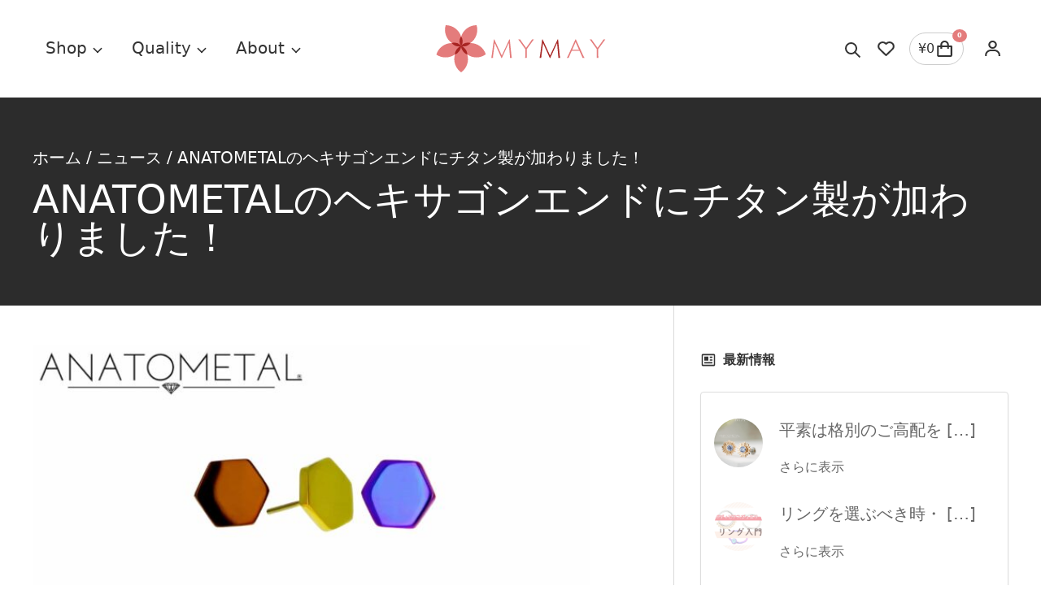

--- FILE ---
content_type: text/html; charset=UTF-8
request_url: https://mymay.jp/2019/10/18/anatometal-%E3%83%81%E3%82%BF%E3%83%B3%E8%A3%BD%E3%83%98%E3%82%AD%E3%82%B5%E3%82%B4%E3%83%B3%E3%82%A8%E3%83%B3%E3%83%89/
body_size: 55878
content:
<!DOCTYPE html>
<html lang="ja" prefix="og: https://ogp.me/ns#">

<head><meta charset="UTF-8"><script>if(navigator.userAgent.match(/MSIE|Internet Explorer/i)||navigator.userAgent.match(/Trident\/7\..*?rv:11/i)){var href=document.location.href;if(!href.match(/[?&]nowprocket/)){if(href.indexOf("?")==-1){if(href.indexOf("#")==-1){document.location.href=href+"?nowprocket=1"}else{document.location.href=href.replace("#","?nowprocket=1#")}}else{if(href.indexOf("#")==-1){document.location.href=href+"&nowprocket=1"}else{document.location.href=href.replace("#","&nowprocket=1#")}}}}</script><script>(()=>{class RocketLazyLoadScripts{constructor(){this.v="2.0.4",this.userEvents=["keydown","keyup","mousedown","mouseup","mousemove","mouseover","mouseout","touchmove","touchstart","touchend","touchcancel","wheel","click","dblclick","input"],this.attributeEvents=["onblur","onclick","oncontextmenu","ondblclick","onfocus","onmousedown","onmouseenter","onmouseleave","onmousemove","onmouseout","onmouseover","onmouseup","onmousewheel","onscroll","onsubmit"]}async t(){this.i(),this.o(),/iP(ad|hone)/.test(navigator.userAgent)&&this.h(),this.u(),this.l(this),this.m(),this.k(this),this.p(this),this._(),await Promise.all([this.R(),this.L()]),this.lastBreath=Date.now(),this.S(this),this.P(),this.D(),this.O(),this.M(),await this.C(this.delayedScripts.normal),await this.C(this.delayedScripts.defer),await this.C(this.delayedScripts.async),await this.T(),await this.F(),await this.j(),await this.A(),window.dispatchEvent(new Event("rocket-allScriptsLoaded")),this.everythingLoaded=!0,this.lastTouchEnd&&await new Promise(t=>setTimeout(t,500-Date.now()+this.lastTouchEnd)),this.I(),this.H(),this.U(),this.W()}i(){this.CSPIssue=sessionStorage.getItem("rocketCSPIssue"),document.addEventListener("securitypolicyviolation",t=>{this.CSPIssue||"script-src-elem"!==t.violatedDirective||"data"!==t.blockedURI||(this.CSPIssue=!0,sessionStorage.setItem("rocketCSPIssue",!0))},{isRocket:!0})}o(){window.addEventListener("pageshow",t=>{this.persisted=t.persisted,this.realWindowLoadedFired=!0},{isRocket:!0}),window.addEventListener("pagehide",()=>{this.onFirstUserAction=null},{isRocket:!0})}h(){let t;function e(e){t=e}window.addEventListener("touchstart",e,{isRocket:!0}),window.addEventListener("touchend",function i(o){o.changedTouches[0]&&t.changedTouches[0]&&Math.abs(o.changedTouches[0].pageX-t.changedTouches[0].pageX)<10&&Math.abs(o.changedTouches[0].pageY-t.changedTouches[0].pageY)<10&&o.timeStamp-t.timeStamp<200&&(window.removeEventListener("touchstart",e,{isRocket:!0}),window.removeEventListener("touchend",i,{isRocket:!0}),"INPUT"===o.target.tagName&&"text"===o.target.type||(o.target.dispatchEvent(new TouchEvent("touchend",{target:o.target,bubbles:!0})),o.target.dispatchEvent(new MouseEvent("mouseover",{target:o.target,bubbles:!0})),o.target.dispatchEvent(new PointerEvent("click",{target:o.target,bubbles:!0,cancelable:!0,detail:1,clientX:o.changedTouches[0].clientX,clientY:o.changedTouches[0].clientY})),event.preventDefault()))},{isRocket:!0})}q(t){this.userActionTriggered||("mousemove"!==t.type||this.firstMousemoveIgnored?"keyup"===t.type||"mouseover"===t.type||"mouseout"===t.type||(this.userActionTriggered=!0,this.onFirstUserAction&&this.onFirstUserAction()):this.firstMousemoveIgnored=!0),"click"===t.type&&t.preventDefault(),t.stopPropagation(),t.stopImmediatePropagation(),"touchstart"===this.lastEvent&&"touchend"===t.type&&(this.lastTouchEnd=Date.now()),"click"===t.type&&(this.lastTouchEnd=0),this.lastEvent=t.type,t.composedPath&&t.composedPath()[0].getRootNode()instanceof ShadowRoot&&(t.rocketTarget=t.composedPath()[0]),this.savedUserEvents.push(t)}u(){this.savedUserEvents=[],this.userEventHandler=this.q.bind(this),this.userEvents.forEach(t=>window.addEventListener(t,this.userEventHandler,{passive:!1,isRocket:!0})),document.addEventListener("visibilitychange",this.userEventHandler,{isRocket:!0})}U(){this.userEvents.forEach(t=>window.removeEventListener(t,this.userEventHandler,{passive:!1,isRocket:!0})),document.removeEventListener("visibilitychange",this.userEventHandler,{isRocket:!0}),this.savedUserEvents.forEach(t=>{(t.rocketTarget||t.target).dispatchEvent(new window[t.constructor.name](t.type,t))})}m(){const t="return false",e=Array.from(this.attributeEvents,t=>"data-rocket-"+t),i="["+this.attributeEvents.join("],[")+"]",o="[data-rocket-"+this.attributeEvents.join("],[data-rocket-")+"]",s=(e,i,o)=>{o&&o!==t&&(e.setAttribute("data-rocket-"+i,o),e["rocket"+i]=new Function("event",o),e.setAttribute(i,t))};new MutationObserver(t=>{for(const n of t)"attributes"===n.type&&(n.attributeName.startsWith("data-rocket-")||this.everythingLoaded?n.attributeName.startsWith("data-rocket-")&&this.everythingLoaded&&this.N(n.target,n.attributeName.substring(12)):s(n.target,n.attributeName,n.target.getAttribute(n.attributeName))),"childList"===n.type&&n.addedNodes.forEach(t=>{if(t.nodeType===Node.ELEMENT_NODE)if(this.everythingLoaded)for(const i of[t,...t.querySelectorAll(o)])for(const t of i.getAttributeNames())e.includes(t)&&this.N(i,t.substring(12));else for(const e of[t,...t.querySelectorAll(i)])for(const t of e.getAttributeNames())this.attributeEvents.includes(t)&&s(e,t,e.getAttribute(t))})}).observe(document,{subtree:!0,childList:!0,attributeFilter:[...this.attributeEvents,...e]})}I(){this.attributeEvents.forEach(t=>{document.querySelectorAll("[data-rocket-"+t+"]").forEach(e=>{this.N(e,t)})})}N(t,e){const i=t.getAttribute("data-rocket-"+e);i&&(t.setAttribute(e,i),t.removeAttribute("data-rocket-"+e))}k(t){Object.defineProperty(HTMLElement.prototype,"onclick",{get(){return this.rocketonclick||null},set(e){this.rocketonclick=e,this.setAttribute(t.everythingLoaded?"onclick":"data-rocket-onclick","this.rocketonclick(event)")}})}S(t){function e(e,i){let o=e[i];e[i]=null,Object.defineProperty(e,i,{get:()=>o,set(s){t.everythingLoaded?o=s:e["rocket"+i]=o=s}})}e(document,"onreadystatechange"),e(window,"onload"),e(window,"onpageshow");try{Object.defineProperty(document,"readyState",{get:()=>t.rocketReadyState,set(e){t.rocketReadyState=e},configurable:!0}),document.readyState="loading"}catch(t){console.log("WPRocket DJE readyState conflict, bypassing")}}l(t){this.originalAddEventListener=EventTarget.prototype.addEventListener,this.originalRemoveEventListener=EventTarget.prototype.removeEventListener,this.savedEventListeners=[],EventTarget.prototype.addEventListener=function(e,i,o){o&&o.isRocket||!t.B(e,this)&&!t.userEvents.includes(e)||t.B(e,this)&&!t.userActionTriggered||e.startsWith("rocket-")||t.everythingLoaded?t.originalAddEventListener.call(this,e,i,o):(t.savedEventListeners.push({target:this,remove:!1,type:e,func:i,options:o}),"mouseenter"!==e&&"mouseleave"!==e||t.originalAddEventListener.call(this,e,t.savedUserEvents.push,o))},EventTarget.prototype.removeEventListener=function(e,i,o){o&&o.isRocket||!t.B(e,this)&&!t.userEvents.includes(e)||t.B(e,this)&&!t.userActionTriggered||e.startsWith("rocket-")||t.everythingLoaded?t.originalRemoveEventListener.call(this,e,i,o):t.savedEventListeners.push({target:this,remove:!0,type:e,func:i,options:o})}}J(t,e){this.savedEventListeners=this.savedEventListeners.filter(i=>{let o=i.type,s=i.target||window;return e!==o||t!==s||(this.B(o,s)&&(i.type="rocket-"+o),this.$(i),!1)})}H(){EventTarget.prototype.addEventListener=this.originalAddEventListener,EventTarget.prototype.removeEventListener=this.originalRemoveEventListener,this.savedEventListeners.forEach(t=>this.$(t))}$(t){t.remove?this.originalRemoveEventListener.call(t.target,t.type,t.func,t.options):this.originalAddEventListener.call(t.target,t.type,t.func,t.options)}p(t){let e;function i(e){return t.everythingLoaded?e:e.split(" ").map(t=>"load"===t||t.startsWith("load.")?"rocket-jquery-load":t).join(" ")}function o(o){function s(e){const s=o.fn[e];o.fn[e]=o.fn.init.prototype[e]=function(){return this[0]===window&&t.userActionTriggered&&("string"==typeof arguments[0]||arguments[0]instanceof String?arguments[0]=i(arguments[0]):"object"==typeof arguments[0]&&Object.keys(arguments[0]).forEach(t=>{const e=arguments[0][t];delete arguments[0][t],arguments[0][i(t)]=e})),s.apply(this,arguments),this}}if(o&&o.fn&&!t.allJQueries.includes(o)){const e={DOMContentLoaded:[],"rocket-DOMContentLoaded":[]};for(const t in e)document.addEventListener(t,()=>{e[t].forEach(t=>t())},{isRocket:!0});o.fn.ready=o.fn.init.prototype.ready=function(i){function s(){parseInt(o.fn.jquery)>2?setTimeout(()=>i.bind(document)(o)):i.bind(document)(o)}return"function"==typeof i&&(t.realDomReadyFired?!t.userActionTriggered||t.fauxDomReadyFired?s():e["rocket-DOMContentLoaded"].push(s):e.DOMContentLoaded.push(s)),o([])},s("on"),s("one"),s("off"),t.allJQueries.push(o)}e=o}t.allJQueries=[],o(window.jQuery),Object.defineProperty(window,"jQuery",{get:()=>e,set(t){o(t)}})}P(){const t=new Map;document.write=document.writeln=function(e){const i=document.currentScript,o=document.createRange(),s=i.parentElement;let n=t.get(i);void 0===n&&(n=i.nextSibling,t.set(i,n));const c=document.createDocumentFragment();o.setStart(c,0),c.appendChild(o.createContextualFragment(e)),s.insertBefore(c,n)}}async R(){return new Promise(t=>{this.userActionTriggered?t():this.onFirstUserAction=t})}async L(){return new Promise(t=>{document.addEventListener("DOMContentLoaded",()=>{this.realDomReadyFired=!0,t()},{isRocket:!0})})}async j(){return this.realWindowLoadedFired?Promise.resolve():new Promise(t=>{window.addEventListener("load",t,{isRocket:!0})})}M(){this.pendingScripts=[];this.scriptsMutationObserver=new MutationObserver(t=>{for(const e of t)e.addedNodes.forEach(t=>{"SCRIPT"!==t.tagName||t.noModule||t.isWPRocket||this.pendingScripts.push({script:t,promise:new Promise(e=>{const i=()=>{const i=this.pendingScripts.findIndex(e=>e.script===t);i>=0&&this.pendingScripts.splice(i,1),e()};t.addEventListener("load",i,{isRocket:!0}),t.addEventListener("error",i,{isRocket:!0}),setTimeout(i,1e3)})})})}),this.scriptsMutationObserver.observe(document,{childList:!0,subtree:!0})}async F(){await this.X(),this.pendingScripts.length?(await this.pendingScripts[0].promise,await this.F()):this.scriptsMutationObserver.disconnect()}D(){this.delayedScripts={normal:[],async:[],defer:[]},document.querySelectorAll("script[type$=rocketlazyloadscript]").forEach(t=>{t.hasAttribute("data-rocket-src")?t.hasAttribute("async")&&!1!==t.async?this.delayedScripts.async.push(t):t.hasAttribute("defer")&&!1!==t.defer||"module"===t.getAttribute("data-rocket-type")?this.delayedScripts.defer.push(t):this.delayedScripts.normal.push(t):this.delayedScripts.normal.push(t)})}async _(){await this.L();let t=[];document.querySelectorAll("script[type$=rocketlazyloadscript][data-rocket-src]").forEach(e=>{let i=e.getAttribute("data-rocket-src");if(i&&!i.startsWith("data:")){i.startsWith("//")&&(i=location.protocol+i);try{const o=new URL(i).origin;o!==location.origin&&t.push({src:o,crossOrigin:e.crossOrigin||"module"===e.getAttribute("data-rocket-type")})}catch(t){}}}),t=[...new Map(t.map(t=>[JSON.stringify(t),t])).values()],this.Y(t,"preconnect")}async G(t){if(await this.K(),!0!==t.noModule||!("noModule"in HTMLScriptElement.prototype))return new Promise(e=>{let i;function o(){(i||t).setAttribute("data-rocket-status","executed"),e()}try{if(navigator.userAgent.includes("Firefox/")||""===navigator.vendor||this.CSPIssue)i=document.createElement("script"),[...t.attributes].forEach(t=>{let e=t.nodeName;"type"!==e&&("data-rocket-type"===e&&(e="type"),"data-rocket-src"===e&&(e="src"),i.setAttribute(e,t.nodeValue))}),t.text&&(i.text=t.text),t.nonce&&(i.nonce=t.nonce),i.hasAttribute("src")?(i.addEventListener("load",o,{isRocket:!0}),i.addEventListener("error",()=>{i.setAttribute("data-rocket-status","failed-network"),e()},{isRocket:!0}),setTimeout(()=>{i.isConnected||e()},1)):(i.text=t.text,o()),i.isWPRocket=!0,t.parentNode.replaceChild(i,t);else{const i=t.getAttribute("data-rocket-type"),s=t.getAttribute("data-rocket-src");i?(t.type=i,t.removeAttribute("data-rocket-type")):t.removeAttribute("type"),t.addEventListener("load",o,{isRocket:!0}),t.addEventListener("error",i=>{this.CSPIssue&&i.target.src.startsWith("data:")?(console.log("WPRocket: CSP fallback activated"),t.removeAttribute("src"),this.G(t).then(e)):(t.setAttribute("data-rocket-status","failed-network"),e())},{isRocket:!0}),s?(t.fetchPriority="high",t.removeAttribute("data-rocket-src"),t.src=s):t.src="data:text/javascript;base64,"+window.btoa(unescape(encodeURIComponent(t.text)))}}catch(i){t.setAttribute("data-rocket-status","failed-transform"),e()}});t.setAttribute("data-rocket-status","skipped")}async C(t){const e=t.shift();return e?(e.isConnected&&await this.G(e),this.C(t)):Promise.resolve()}O(){this.Y([...this.delayedScripts.normal,...this.delayedScripts.defer,...this.delayedScripts.async],"preload")}Y(t,e){this.trash=this.trash||[];let i=!0;var o=document.createDocumentFragment();t.forEach(t=>{const s=t.getAttribute&&t.getAttribute("data-rocket-src")||t.src;if(s&&!s.startsWith("data:")){const n=document.createElement("link");n.href=s,n.rel=e,"preconnect"!==e&&(n.as="script",n.fetchPriority=i?"high":"low"),t.getAttribute&&"module"===t.getAttribute("data-rocket-type")&&(n.crossOrigin=!0),t.crossOrigin&&(n.crossOrigin=t.crossOrigin),t.integrity&&(n.integrity=t.integrity),t.nonce&&(n.nonce=t.nonce),o.appendChild(n),this.trash.push(n),i=!1}}),document.head.appendChild(o)}W(){this.trash.forEach(t=>t.remove())}async T(){try{document.readyState="interactive"}catch(t){}this.fauxDomReadyFired=!0;try{await this.K(),this.J(document,"readystatechange"),document.dispatchEvent(new Event("rocket-readystatechange")),await this.K(),document.rocketonreadystatechange&&document.rocketonreadystatechange(),await this.K(),this.J(document,"DOMContentLoaded"),document.dispatchEvent(new Event("rocket-DOMContentLoaded")),await this.K(),this.J(window,"DOMContentLoaded"),window.dispatchEvent(new Event("rocket-DOMContentLoaded"))}catch(t){console.error(t)}}async A(){try{document.readyState="complete"}catch(t){}try{await this.K(),this.J(document,"readystatechange"),document.dispatchEvent(new Event("rocket-readystatechange")),await this.K(),document.rocketonreadystatechange&&document.rocketonreadystatechange(),await this.K(),this.J(window,"load"),window.dispatchEvent(new Event("rocket-load")),await this.K(),window.rocketonload&&window.rocketonload(),await this.K(),this.allJQueries.forEach(t=>t(window).trigger("rocket-jquery-load")),await this.K(),this.J(window,"pageshow");const t=new Event("rocket-pageshow");t.persisted=this.persisted,window.dispatchEvent(t),await this.K(),window.rocketonpageshow&&window.rocketonpageshow({persisted:this.persisted})}catch(t){console.error(t)}}async K(){Date.now()-this.lastBreath>45&&(await this.X(),this.lastBreath=Date.now())}async X(){return document.hidden?new Promise(t=>setTimeout(t)):new Promise(t=>requestAnimationFrame(t))}B(t,e){return e===document&&"readystatechange"===t||(e===document&&"DOMContentLoaded"===t||(e===window&&"DOMContentLoaded"===t||(e===window&&"load"===t||e===window&&"pageshow"===t)))}static run(){(new RocketLazyLoadScripts).t()}}RocketLazyLoadScripts.run()})();</script>
	
	<meta name="viewport" content="width=device-width">

	<title>ANATOMETALのヘキサゴンエンドにチタン製が加わりました！ - MYMAY</title>

    <link rel="icon" href="/favicon.ico" sizes="32x32">
    <link rel="icon" href="/favicon.svg" type="image/svg+xml">
    <link rel="apple-touch-icon" href="/apple-touch-icon.png">

	<meta name="theme-color" content="#ffffff">
	<meta name="format-detection" content="telephone=no">

  	<style>img:is([sizes="auto" i], [sizes^="auto," i]) { contain-intrinsic-size: 3000px 1500px }</style>
	
<!-- Google Tag Manager by PYS -->
    <script type="rocketlazyloadscript" data-cfasync="false" data-pagespeed-no-defer>
	    window.dataLayerPYS = window.dataLayerPYS || [];
	</script>
<!-- End Google Tag Manager by PYS -->
<!-- Search Engine Optimization by Rank Math - https://rankmath.com/ -->
<meta name="description" content="究極のシンプルさがスタイリッシュなアナトメタルのヘキサゴンエンドに、新たにお買い求め安い価格のチタン製14色が加わりました！"/>
<meta name="robots" content="follow, index, max-snippet:-1, max-video-preview:-1, max-image-preview:large"/>
<link rel="canonical" href="https://mymay.jp/2019/10/18/anatometal-%e3%83%81%e3%82%bf%e3%83%b3%e8%a3%bd%e3%83%98%e3%82%ad%e3%82%b5%e3%82%b4%e3%83%b3%e3%82%a8%e3%83%b3%e3%83%89/" />
<meta property="og:locale" content="ja_JP" />
<meta property="og:type" content="article" />
<meta property="og:title" content="ANATOMETALのヘキサゴンエンドにチタン製が加わりました！ - MYMAY" />
<meta property="og:description" content="究極のシンプルさがスタイリッシュなアナトメタルのヘキサゴンエンドに、新たにお買い求め安い価格のチタン製14色が加わりました！" />
<meta property="og:url" content="https://mymay.jp/2019/10/18/anatometal-%e3%83%81%e3%82%bf%e3%83%b3%e8%a3%bd%e3%83%98%e3%82%ad%e3%82%b5%e3%82%b4%e3%83%b3%e3%82%a8%e3%83%b3%e3%83%89/" />
<meta property="og:site_name" content="MYMAY" />
<meta property="article:publisher" content="https://www.facebook.com/MAY.bodyjewelry" />
<meta property="article:section" content="news" />
<meta property="og:updated_time" content="2021-06-07T12:24:31+09:00" />
<meta property="og:image" content="https://mymay.jp/wp-content/uploads/hexagon-ends-2-1400x733.jpg" />
<meta property="og:image:secure_url" content="https://mymay.jp/wp-content/uploads/hexagon-ends-2-1400x733.jpg" />
<meta property="og:image:width" content="1400" />
<meta property="og:image:height" content="733" />
<meta property="og:image:alt" content="Hexagon Ends" />
<meta property="og:image:type" content="image/jpeg" />
<meta property="article:published_time" content="2019-10-18T16:40:00+09:00" />
<meta property="article:modified_time" content="2021-06-07T12:24:31+09:00" />
<meta name="twitter:card" content="summary_large_image" />
<meta name="twitter:title" content="ANATOMETALのヘキサゴンエンドにチタン製が加わりました！ - MYMAY" />
<meta name="twitter:description" content="究極のシンプルさがスタイリッシュなアナトメタルのヘキサゴンエンドに、新たにお買い求め安い価格のチタン製14色が加わりました！" />
<meta name="twitter:site" content="@MAY_bodyjewelry" />
<meta name="twitter:creator" content="@MAY_bodyjewelry" />
<meta name="twitter:image" content="https://mymay.jp/wp-content/uploads/hexagon-ends-2-1400x733.jpg" />
<meta name="twitter:label1" content="によって書かれた" />
<meta name="twitter:data1" content="Layla" />
<meta name="twitter:label2" content="読む時間" />
<meta name="twitter:data2" content="一分未満" />
<script type="application/ld+json" class="rank-math-schema">{"@context":"https://schema.org","@graph":[{"@type":"Place","@id":"https://mymay.jp/#place","geo":{"@type":"GeoCoordinates","latitude":"35.6992999","longitude":"139.7275888"},"hasMap":"https://www.google.com/maps/search/?api=1&amp;query=35.6992999,139.7275888","address":{"@type":"PostalAddress","streetAddress":"2-2 \u30a2\u30f4\u30cb\u30fc\u30eb201","addressLocality":"\u90fd\u65b0\u5bbf\u533a\u5317\u5c71\u4f0f\u753a","postalCode":"162-0853","addressCountry":"\u65e5\u672c"}},{"@type":"Organization","@id":"https://mymay.jp/#organization","name":"MAY Inc.","url":"https://mymay.jp/","sameAs":["https://www.facebook.com/MAY.bodyjewelry","https://twitter.com/MAY_bodyjewelry"],"address":{"@type":"PostalAddress","streetAddress":"2-2 \u30a2\u30f4\u30cb\u30fc\u30eb201","addressLocality":"\u90fd\u65b0\u5bbf\u533a\u5317\u5c71\u4f0f\u753a","postalCode":"162-0853","addressCountry":"\u65e5\u672c"},"logo":{"@type":"ImageObject","@id":"https://mymay.jp/#logo","url":"https://staging-mymay-goldstatus.kinsta.cloud/wp-content/uploads/google.png","contentUrl":"https://staging-mymay-goldstatus.kinsta.cloud/wp-content/uploads/google.png","caption":"MYMAY","inLanguage":"ja"},"contactPoint":[{"@type":"ContactPoint","telephone":"+81-3-5579-8739","contactType":"customer support"}],"location":{"@id":"https://mymay.jp/#place"}},{"@type":"WebSite","@id":"https://mymay.jp/#website","url":"https://mymay.jp","name":"MYMAY","publisher":{"@id":"https://mymay.jp/#organization"},"inLanguage":"ja","potentialAction":{"@type":"SearchAction","target":"https://mymay.jp/?s={search_term_string}","query-input":"required name=search_term_string"}},{"@type":"ImageObject","@id":"https://mymay.jp/wp-content/uploads/hexagon-ends-2.jpg","url":"https://mymay.jp/wp-content/uploads/hexagon-ends-2.jpg","width":"2048","height":"1072","caption":"Hexagon Ends","inLanguage":"ja"},{"@type":"BreadcrumbList","@id":"https://mymay.jp/2019/10/18/anatometal-%e3%83%81%e3%82%bf%e3%83%b3%e8%a3%bd%e3%83%98%e3%82%ad%e3%82%b5%e3%82%b4%e3%83%b3%e3%82%a8%e3%83%b3%e3%83%89/#breadcrumb","itemListElement":[{"@type":"ListItem","position":"1","item":{"@id":"https://mymay.jp/","name":"\u30db\u30fc\u30e0"}},{"@type":"ListItem","position":"2","item":{"@id":"https://mymay.jp/news-3/","name":"\u30cb\u30e5\u30fc\u30b9"}},{"@type":"ListItem","position":"3","item":{"@id":"https://mymay.jp/2019/10/18/anatometal-%e3%83%81%e3%82%bf%e3%83%b3%e8%a3%bd%e3%83%98%e3%82%ad%e3%82%b5%e3%82%b4%e3%83%b3%e3%82%a8%e3%83%b3%e3%83%89/","name":"ANATOMETAL\u306e\u30d8\u30ad\u30b5\u30b4\u30f3\u30a8\u30f3\u30c9\u306b\u30c1\u30bf\u30f3\u88fd\u304c\u52a0\u308f\u308a\u307e\u3057\u305f\uff01"}}]},{"@type":"WebPage","@id":"https://mymay.jp/2019/10/18/anatometal-%e3%83%81%e3%82%bf%e3%83%b3%e8%a3%bd%e3%83%98%e3%82%ad%e3%82%b5%e3%82%b4%e3%83%b3%e3%82%a8%e3%83%b3%e3%83%89/#webpage","url":"https://mymay.jp/2019/10/18/anatometal-%e3%83%81%e3%82%bf%e3%83%b3%e8%a3%bd%e3%83%98%e3%82%ad%e3%82%b5%e3%82%b4%e3%83%b3%e3%82%a8%e3%83%b3%e3%83%89/","name":"ANATOMETAL\u306e\u30d8\u30ad\u30b5\u30b4\u30f3\u30a8\u30f3\u30c9\u306b\u30c1\u30bf\u30f3\u88fd\u304c\u52a0\u308f\u308a\u307e\u3057\u305f\uff01 - MYMAY","datePublished":"2019-10-18T16:40:00+09:00","dateModified":"2021-06-07T12:24:31+09:00","isPartOf":{"@id":"https://mymay.jp/#website"},"primaryImageOfPage":{"@id":"https://mymay.jp/wp-content/uploads/hexagon-ends-2.jpg"},"inLanguage":"ja","breadcrumb":{"@id":"https://mymay.jp/2019/10/18/anatometal-%e3%83%81%e3%82%bf%e3%83%b3%e8%a3%bd%e3%83%98%e3%82%ad%e3%82%b5%e3%82%b4%e3%83%b3%e3%82%a8%e3%83%b3%e3%83%89/#breadcrumb"}},{"@type":"Person","@id":"https://mymay.jp/author/layla/","name":"Layla","url":"https://mymay.jp/author/layla/","image":{"@type":"ImageObject","@id":"https://secure.gravatar.com/avatar/88cf61720df192d9fd1dfbf6abffcb23eaf6ba8b4f403478cba17b8a4e4e7b5e?s=96&amp;d=mm&amp;r=g","url":"https://secure.gravatar.com/avatar/88cf61720df192d9fd1dfbf6abffcb23eaf6ba8b4f403478cba17b8a4e4e7b5e?s=96&amp;d=mm&amp;r=g","caption":"Layla","inLanguage":"ja"},"worksFor":{"@id":"https://mymay.jp/#organization"}},{"@type":"BlogPosting","headline":"ANATOMETAL\u306e\u30d8\u30ad\u30b5\u30b4\u30f3\u30a8\u30f3\u30c9\u306b\u30c1\u30bf\u30f3\u88fd\u304c\u52a0\u308f\u308a\u307e\u3057\u305f\uff01 - MYMAY","datePublished":"2019-10-18T16:40:00+09:00","dateModified":"2021-06-07T12:24:31+09:00","author":{"@id":"https://mymay.jp/author/layla/","name":"Layla"},"publisher":{"@id":"https://mymay.jp/#organization"},"description":"\u7a76\u6975\u306e\u30b7\u30f3\u30d7\u30eb\u3055\u304c\u30b9\u30bf\u30a4\u30ea\u30c3\u30b7\u30e5\u306a\u30a2\u30ca\u30c8\u30e1\u30bf\u30eb\u306e\u30d8\u30ad\u30b5\u30b4\u30f3\u30a8\u30f3\u30c9\u306b\u3001\u65b0\u305f\u306b\u304a\u8cb7\u3044\u6c42\u3081\u5b89\u3044\u4fa1\u683c\u306e\u30c1\u30bf\u30f3\u88fd14\u8272\u304c\u52a0\u308f\u308a\u307e\u3057\u305f\uff01","name":"ANATOMETAL\u306e\u30d8\u30ad\u30b5\u30b4\u30f3\u30a8\u30f3\u30c9\u306b\u30c1\u30bf\u30f3\u88fd\u304c\u52a0\u308f\u308a\u307e\u3057\u305f\uff01 - MYMAY","@id":"https://mymay.jp/2019/10/18/anatometal-%e3%83%81%e3%82%bf%e3%83%b3%e8%a3%bd%e3%83%98%e3%82%ad%e3%82%b5%e3%82%b4%e3%83%b3%e3%82%a8%e3%83%b3%e3%83%89/#richSnippet","isPartOf":{"@id":"https://mymay.jp/2019/10/18/anatometal-%e3%83%81%e3%82%bf%e3%83%b3%e8%a3%bd%e3%83%98%e3%82%ad%e3%82%b5%e3%82%b4%e3%83%b3%e3%82%a8%e3%83%b3%e3%83%89/#webpage"},"image":{"@id":"https://mymay.jp/wp-content/uploads/hexagon-ends-2.jpg"},"inLanguage":"ja","mainEntityOfPage":{"@id":"https://mymay.jp/2019/10/18/anatometal-%e3%83%81%e3%82%bf%e3%83%b3%e8%a3%bd%e3%83%98%e3%82%ad%e3%82%b5%e3%82%b4%e3%83%b3%e3%82%a8%e3%83%b3%e3%83%89/#webpage"}}]}</script>
<!-- /Rank Math WordPress SEO プラグイン -->

<script type="rocketlazyloadscript" data-rocket-type='application/javascript' id='pys-version-script'>console.log('PixelYourSite PRO version 12.3.0');</script>

<link data-minify="1" rel='stylesheet' id='wc-points-and-rewards-blocks-integration-css' href='https://mymay.jp/wp-content/cache/min/1/wp-content/plugins/woocommerce-points-and-rewards/build/style-index.css?ver=1763030925' type='text/css' media='all' />
<style id='wp-emoji-styles-inline-css' type='text/css'>

	img.wp-smiley, img.emoji {
		display: inline !important;
		border: none !important;
		box-shadow: none !important;
		height: 1em !important;
		width: 1em !important;
		margin: 0 0.07em !important;
		vertical-align: -0.1em !important;
		background: none !important;
		padding: 0 !important;
	}
</style>
<link rel='stylesheet' id='wp-block-library-css' href='https://mymay.jp/wp-includes/css/dist/block-library/style.min.css?ver=6.8.3' type='text/css' media='all' />
<style id='classic-theme-styles-inline-css' type='text/css'>
/*! This file is auto-generated */
.wp-block-button__link{color:#fff;background-color:#32373c;border-radius:9999px;box-shadow:none;text-decoration:none;padding:calc(.667em + 2px) calc(1.333em + 2px);font-size:1.125em}.wp-block-file__button{background:#32373c;color:#fff;text-decoration:none}
</style>
<link data-minify="1" rel='stylesheet' id='amazon-payments-advanced-blocks-log-out-banner-css' href='https://mymay.jp/wp-content/cache/min/1/wp-content/plugins/woocommerce-gateway-amazon-payments-advanced/build/js/blocks/log-out-banner/style-index.css?ver=1763030925' type='text/css' media='all' />
<style id='global-styles-inline-css' type='text/css'>
:root{--wp--preset--aspect-ratio--square: 1;--wp--preset--aspect-ratio--4-3: 4/3;--wp--preset--aspect-ratio--3-4: 3/4;--wp--preset--aspect-ratio--3-2: 3/2;--wp--preset--aspect-ratio--2-3: 2/3;--wp--preset--aspect-ratio--16-9: 16/9;--wp--preset--aspect-ratio--9-16: 9/16;--wp--preset--color--black: #000000;--wp--preset--color--cyan-bluish-gray: #abb8c3;--wp--preset--color--white: #ffffff;--wp--preset--color--pale-pink: #f78da7;--wp--preset--color--vivid-red: #cf2e2e;--wp--preset--color--luminous-vivid-orange: #ff6900;--wp--preset--color--luminous-vivid-amber: #fcb900;--wp--preset--color--light-green-cyan: #7bdcb5;--wp--preset--color--vivid-green-cyan: #00d084;--wp--preset--color--pale-cyan-blue: #8ed1fc;--wp--preset--color--vivid-cyan-blue: #0693e3;--wp--preset--color--vivid-purple: #9b51e0;--wp--preset--gradient--vivid-cyan-blue-to-vivid-purple: linear-gradient(135deg,rgba(6,147,227,1) 0%,rgb(155,81,224) 100%);--wp--preset--gradient--light-green-cyan-to-vivid-green-cyan: linear-gradient(135deg,rgb(122,220,180) 0%,rgb(0,208,130) 100%);--wp--preset--gradient--luminous-vivid-amber-to-luminous-vivid-orange: linear-gradient(135deg,rgba(252,185,0,1) 0%,rgba(255,105,0,1) 100%);--wp--preset--gradient--luminous-vivid-orange-to-vivid-red: linear-gradient(135deg,rgba(255,105,0,1) 0%,rgb(207,46,46) 100%);--wp--preset--gradient--very-light-gray-to-cyan-bluish-gray: linear-gradient(135deg,rgb(238,238,238) 0%,rgb(169,184,195) 100%);--wp--preset--gradient--cool-to-warm-spectrum: linear-gradient(135deg,rgb(74,234,220) 0%,rgb(151,120,209) 20%,rgb(207,42,186) 40%,rgb(238,44,130) 60%,rgb(251,105,98) 80%,rgb(254,248,76) 100%);--wp--preset--gradient--blush-light-purple: linear-gradient(135deg,rgb(255,206,236) 0%,rgb(152,150,240) 100%);--wp--preset--gradient--blush-bordeaux: linear-gradient(135deg,rgb(254,205,165) 0%,rgb(254,45,45) 50%,rgb(107,0,62) 100%);--wp--preset--gradient--luminous-dusk: linear-gradient(135deg,rgb(255,203,112) 0%,rgb(199,81,192) 50%,rgb(65,88,208) 100%);--wp--preset--gradient--pale-ocean: linear-gradient(135deg,rgb(255,245,203) 0%,rgb(182,227,212) 50%,rgb(51,167,181) 100%);--wp--preset--gradient--electric-grass: linear-gradient(135deg,rgb(202,248,128) 0%,rgb(113,206,126) 100%);--wp--preset--gradient--midnight: linear-gradient(135deg,rgb(2,3,129) 0%,rgb(40,116,252) 100%);--wp--preset--font-size--small: 13px;--wp--preset--font-size--medium: 20px;--wp--preset--font-size--large: 36px;--wp--preset--font-size--x-large: 42px;--wp--preset--spacing--20: 0.44rem;--wp--preset--spacing--30: 0.67rem;--wp--preset--spacing--40: 1rem;--wp--preset--spacing--50: 1.5rem;--wp--preset--spacing--60: 2.25rem;--wp--preset--spacing--70: 3.38rem;--wp--preset--spacing--80: 5.06rem;--wp--preset--shadow--natural: 6px 6px 9px rgba(0, 0, 0, 0.2);--wp--preset--shadow--deep: 12px 12px 50px rgba(0, 0, 0, 0.4);--wp--preset--shadow--sharp: 6px 6px 0px rgba(0, 0, 0, 0.2);--wp--preset--shadow--outlined: 6px 6px 0px -3px rgba(255, 255, 255, 1), 6px 6px rgba(0, 0, 0, 1);--wp--preset--shadow--crisp: 6px 6px 0px rgba(0, 0, 0, 1);}:where(.is-layout-flex){gap: 0.5em;}:where(.is-layout-grid){gap: 0.5em;}body .is-layout-flex{display: flex;}.is-layout-flex{flex-wrap: wrap;align-items: center;}.is-layout-flex > :is(*, div){margin: 0;}body .is-layout-grid{display: grid;}.is-layout-grid > :is(*, div){margin: 0;}:where(.wp-block-columns.is-layout-flex){gap: 2em;}:where(.wp-block-columns.is-layout-grid){gap: 2em;}:where(.wp-block-post-template.is-layout-flex){gap: 1.25em;}:where(.wp-block-post-template.is-layout-grid){gap: 1.25em;}.has-black-color{color: var(--wp--preset--color--black) !important;}.has-cyan-bluish-gray-color{color: var(--wp--preset--color--cyan-bluish-gray) !important;}.has-white-color{color: var(--wp--preset--color--white) !important;}.has-pale-pink-color{color: var(--wp--preset--color--pale-pink) !important;}.has-vivid-red-color{color: var(--wp--preset--color--vivid-red) !important;}.has-luminous-vivid-orange-color{color: var(--wp--preset--color--luminous-vivid-orange) !important;}.has-luminous-vivid-amber-color{color: var(--wp--preset--color--luminous-vivid-amber) !important;}.has-light-green-cyan-color{color: var(--wp--preset--color--light-green-cyan) !important;}.has-vivid-green-cyan-color{color: var(--wp--preset--color--vivid-green-cyan) !important;}.has-pale-cyan-blue-color{color: var(--wp--preset--color--pale-cyan-blue) !important;}.has-vivid-cyan-blue-color{color: var(--wp--preset--color--vivid-cyan-blue) !important;}.has-vivid-purple-color{color: var(--wp--preset--color--vivid-purple) !important;}.has-black-background-color{background-color: var(--wp--preset--color--black) !important;}.has-cyan-bluish-gray-background-color{background-color: var(--wp--preset--color--cyan-bluish-gray) !important;}.has-white-background-color{background-color: var(--wp--preset--color--white) !important;}.has-pale-pink-background-color{background-color: var(--wp--preset--color--pale-pink) !important;}.has-vivid-red-background-color{background-color: var(--wp--preset--color--vivid-red) !important;}.has-luminous-vivid-orange-background-color{background-color: var(--wp--preset--color--luminous-vivid-orange) !important;}.has-luminous-vivid-amber-background-color{background-color: var(--wp--preset--color--luminous-vivid-amber) !important;}.has-light-green-cyan-background-color{background-color: var(--wp--preset--color--light-green-cyan) !important;}.has-vivid-green-cyan-background-color{background-color: var(--wp--preset--color--vivid-green-cyan) !important;}.has-pale-cyan-blue-background-color{background-color: var(--wp--preset--color--pale-cyan-blue) !important;}.has-vivid-cyan-blue-background-color{background-color: var(--wp--preset--color--vivid-cyan-blue) !important;}.has-vivid-purple-background-color{background-color: var(--wp--preset--color--vivid-purple) !important;}.has-black-border-color{border-color: var(--wp--preset--color--black) !important;}.has-cyan-bluish-gray-border-color{border-color: var(--wp--preset--color--cyan-bluish-gray) !important;}.has-white-border-color{border-color: var(--wp--preset--color--white) !important;}.has-pale-pink-border-color{border-color: var(--wp--preset--color--pale-pink) !important;}.has-vivid-red-border-color{border-color: var(--wp--preset--color--vivid-red) !important;}.has-luminous-vivid-orange-border-color{border-color: var(--wp--preset--color--luminous-vivid-orange) !important;}.has-luminous-vivid-amber-border-color{border-color: var(--wp--preset--color--luminous-vivid-amber) !important;}.has-light-green-cyan-border-color{border-color: var(--wp--preset--color--light-green-cyan) !important;}.has-vivid-green-cyan-border-color{border-color: var(--wp--preset--color--vivid-green-cyan) !important;}.has-pale-cyan-blue-border-color{border-color: var(--wp--preset--color--pale-cyan-blue) !important;}.has-vivid-cyan-blue-border-color{border-color: var(--wp--preset--color--vivid-cyan-blue) !important;}.has-vivid-purple-border-color{border-color: var(--wp--preset--color--vivid-purple) !important;}.has-vivid-cyan-blue-to-vivid-purple-gradient-background{background: var(--wp--preset--gradient--vivid-cyan-blue-to-vivid-purple) !important;}.has-light-green-cyan-to-vivid-green-cyan-gradient-background{background: var(--wp--preset--gradient--light-green-cyan-to-vivid-green-cyan) !important;}.has-luminous-vivid-amber-to-luminous-vivid-orange-gradient-background{background: var(--wp--preset--gradient--luminous-vivid-amber-to-luminous-vivid-orange) !important;}.has-luminous-vivid-orange-to-vivid-red-gradient-background{background: var(--wp--preset--gradient--luminous-vivid-orange-to-vivid-red) !important;}.has-very-light-gray-to-cyan-bluish-gray-gradient-background{background: var(--wp--preset--gradient--very-light-gray-to-cyan-bluish-gray) !important;}.has-cool-to-warm-spectrum-gradient-background{background: var(--wp--preset--gradient--cool-to-warm-spectrum) !important;}.has-blush-light-purple-gradient-background{background: var(--wp--preset--gradient--blush-light-purple) !important;}.has-blush-bordeaux-gradient-background{background: var(--wp--preset--gradient--blush-bordeaux) !important;}.has-luminous-dusk-gradient-background{background: var(--wp--preset--gradient--luminous-dusk) !important;}.has-pale-ocean-gradient-background{background: var(--wp--preset--gradient--pale-ocean) !important;}.has-electric-grass-gradient-background{background: var(--wp--preset--gradient--electric-grass) !important;}.has-midnight-gradient-background{background: var(--wp--preset--gradient--midnight) !important;}.has-small-font-size{font-size: var(--wp--preset--font-size--small) !important;}.has-medium-font-size{font-size: var(--wp--preset--font-size--medium) !important;}.has-large-font-size{font-size: var(--wp--preset--font-size--large) !important;}.has-x-large-font-size{font-size: var(--wp--preset--font-size--x-large) !important;}
:where(.wp-block-post-template.is-layout-flex){gap: 1.25em;}:where(.wp-block-post-template.is-layout-grid){gap: 1.25em;}
:where(.wp-block-columns.is-layout-flex){gap: 2em;}:where(.wp-block-columns.is-layout-grid){gap: 2em;}
:root :where(.wp-block-pullquote){font-size: 1.5em;line-height: 1.6;}
</style>
<link data-minify="1" rel='stylesheet' id='woocommerce-layout-css' href='https://mymay.jp/wp-content/cache/min/1/wp-content/plugins/woocommerce/assets/css/woocommerce-layout.css?ver=1763030925' type='text/css' media='all' />
<link data-minify="1" rel='stylesheet' id='woocommerce-smallscreen-css' href='https://mymay.jp/wp-content/cache/min/1/wp-content/plugins/woocommerce/assets/css/woocommerce-smallscreen.css?ver=1763030925' type='text/css' media='only screen and (max-width: 768px)' />
<link data-minify="1" rel='stylesheet' id='woocommerce-general-css' href='https://mymay.jp/wp-content/cache/min/1/wp-content/plugins/woocommerce/assets/css/woocommerce.css?ver=1763030925' type='text/css' media='all' />
<style id='woocommerce-inline-inline-css' type='text/css'>
.woocommerce form .form-row .required { visibility: visible; }
</style>
<link data-minify="1" rel='stylesheet' id='wt-smart-coupon-for-woo-css' href='https://mymay.jp/wp-content/cache/min/1/wp-content/plugins/wt-smart-coupons-for-woocommerce/public/css/wt-smart-coupon-public.css?ver=1763030925' type='text/css' media='all' />
<link data-minify="1" rel='stylesheet' id='brands-styles-css' href='https://mymay.jp/wp-content/cache/min/1/wp-content/plugins/woocommerce/assets/css/brands.css?ver=1763030925' type='text/css' media='all' />
<link data-minify="1" rel='stylesheet' id='may-css' href='https://mymay.jp/wp-content/cache/min/1/wp-content/themes/may/assets/styles/main-17d8332bcc.css?ver=1763030925' type='text/css' media='all' />
<style id='rocket-lazyload-inline-css' type='text/css'>
.rll-youtube-player{position:relative;padding-bottom:56.23%;height:0;overflow:hidden;max-width:100%;}.rll-youtube-player:focus-within{outline: 2px solid currentColor;outline-offset: 5px;}.rll-youtube-player iframe{position:absolute;top:0;left:0;width:100%;height:100%;z-index:100;background:0 0}.rll-youtube-player img{bottom:0;display:block;left:0;margin:auto;max-width:100%;width:100%;position:absolute;right:0;top:0;border:none;height:auto;-webkit-transition:.4s all;-moz-transition:.4s all;transition:.4s all}.rll-youtube-player img:hover{-webkit-filter:brightness(75%)}.rll-youtube-player .play{height:100%;width:100%;left:0;top:0;position:absolute;background:url(https://mymay.jp/wp-content/plugins/wp-rocket/assets/img/youtube.png) no-repeat center;background-color: transparent !important;cursor:pointer;border:none;}
</style>
<script type="text/javascript" src="https://mymay.jp/wp-includes/js/jquery/jquery.min.js?ver=3.7.1" id="jquery-core-js" data-rocket-defer defer></script>
<script type="text/javascript" src="https://mymay.jp/wp-includes/js/jquery/jquery-migrate.min.js?ver=3.4.1" id="jquery-migrate-js" data-rocket-defer defer></script>
<script type="text/javascript" src="https://mymay.jp/wp-content/plugins/woocommerce/assets/js/jquery-blockui/jquery.blockUI.min.js?ver=2.7.0-wc.10.3.5" id="wc-jquery-blockui-js" defer="defer" data-wp-strategy="defer"></script>
<script type="text/javascript" src="https://mymay.jp/wp-content/plugins/woocommerce/assets/js/js-cookie/js.cookie.min.js?ver=2.1.4-wc.10.3.5" id="wc-js-cookie-js" defer="defer" data-wp-strategy="defer"></script>
<script type="text/javascript" id="woocommerce-js-extra">
/* <![CDATA[ */
var woocommerce_params = {"ajax_url":"\/wp-admin\/admin-ajax.php","wc_ajax_url":"\/?wc-ajax=%%endpoint%%","i18n_password_show":"\u30d1\u30b9\u30ef\u30fc\u30c9\u3092\u8868\u793a","i18n_password_hide":"\u30d1\u30b9\u30ef\u30fc\u30c9\u3092\u96a0\u3059"};
/* ]]> */
</script>
<script type="text/javascript" src="https://mymay.jp/wp-content/plugins/woocommerce/assets/js/frontend/woocommerce.min.js?ver=10.3.5" id="woocommerce-js" defer="defer" data-wp-strategy="defer"></script>
<script type="text/javascript" id="wt-smart-coupon-for-woo-js-extra">
/* <![CDATA[ */
var WTSmartCouponOBJ = {"ajaxurl":"https:\/\/mymay.jp\/wp-admin\/admin-ajax.php","wc_ajax_url":"https:\/\/mymay.jp\/?wc-ajax=","nonces":{"public":"f9a6e9f1f3","apply_coupon":"113be8a3c7"},"labels":{"please_wait":"Please wait...","choose_variation":"Please choose a variation","error":"Error !!!"},"shipping_method":[],"payment_method":"","is_cart":""};
/* ]]> */
</script>
<script data-minify="1" type="text/javascript" src="https://mymay.jp/wp-content/cache/min/1/wp-content/plugins/wt-smart-coupons-for-woocommerce/public/js/wt-smart-coupon-public.js?ver=1763030925" id="wt-smart-coupon-for-woo-js" data-rocket-defer defer></script>
<script type="text/javascript" src="https://mymay.jp/wp-content/plugins/pixelyoursite-pro/dist/scripts/js.cookie-2.1.3.min.js?ver=2.1.3" id="js-cookie-pys-js" data-rocket-defer defer></script>
<script type="text/javascript" src="https://mymay.jp/wp-content/plugins/pixelyoursite-pro/dist/scripts/jquery.bind-first-0.2.3.min.js" id="jquery-bind-first-js" data-rocket-defer defer></script>
<script data-minify="1" type="text/javascript" src="https://mymay.jp/wp-content/cache/min/1/wp-content/plugins/pixelyoursite-pro/dist/scripts/sha256.js?ver=1763030925" id="js-sha256-js" data-rocket-defer defer></script>
<script type="text/javascript" src="https://mymay.jp/wp-content/plugins/pixelyoursite-pro/dist/scripts/tld.min.js?ver=2.3.1" id="js-tld-js" data-rocket-defer defer></script>
<script type="text/javascript" id="pys-js-extra">
/* <![CDATA[ */
var pysOptions = {"staticEvents":[],"dynamicEvents":{"automatic_event_tel_link":{"ga":{"delay":0,"type":"dyn","name":"TelClick","trackingIds":["G-KL6WNWH3K0","G-KL6WNWH3K0"],"eventID":"166f6495-9f73-4300-9bd0-fd87f1fb6998","params":{"page_title":"ANATOMETAL\u306e\u30d8\u30ad\u30b5\u30b4\u30f3\u30a8\u30f3\u30c9\u306b\u30c1\u30bf\u30f3\u88fd\u304c\u52a0\u308f\u308a\u307e\u3057\u305f\uff01","post_type":"post","post_id":9318,"plugin":"PixelYourSite","event_url":"mymay.jp\/2019\/10\/18\/anatometal-%E3%83%81%E3%82%BF%E3%83%B3%E8%A3%BD%E3%83%98%E3%82%AD%E3%82%B5%E3%82%B4%E3%83%B3%E3%82%A8%E3%83%B3%E3%83%89\/","user_role":"guest"},"e_id":"automatic_event_tel_link","ids":[],"hasTimeWindow":false,"timeWindow":0,"woo_order":"","edd_order":""}},"automatic_event_email_link":{"ga":{"delay":0,"type":"dyn","name":"EmailClick","trackingIds":["G-KL6WNWH3K0","G-KL6WNWH3K0"],"eventID":"1ad94842-2a9a-4627-b6a8-c98c25f2adc1","params":{"page_title":"ANATOMETAL\u306e\u30d8\u30ad\u30b5\u30b4\u30f3\u30a8\u30f3\u30c9\u306b\u30c1\u30bf\u30f3\u88fd\u304c\u52a0\u308f\u308a\u307e\u3057\u305f\uff01","post_type":"post","post_id":9318,"plugin":"PixelYourSite","event_url":"mymay.jp\/2019\/10\/18\/anatometal-%E3%83%81%E3%82%BF%E3%83%B3%E8%A3%BD%E3%83%98%E3%82%AD%E3%82%B5%E3%82%B4%E3%83%B3%E3%82%A8%E3%83%B3%E3%83%89\/","user_role":"guest"},"e_id":"automatic_event_email_link","ids":[],"hasTimeWindow":false,"timeWindow":0,"woo_order":"","edd_order":""}},"automatic_event_form":{"ga":{"delay":0,"type":"dyn","name":"Form","trackingIds":["G-KL6WNWH3K0","G-KL6WNWH3K0"],"eventID":"b6c2c6eb-186e-4fb2-821f-31277b84ba55","params":{"page_title":"ANATOMETAL\u306e\u30d8\u30ad\u30b5\u30b4\u30f3\u30a8\u30f3\u30c9\u306b\u30c1\u30bf\u30f3\u88fd\u304c\u52a0\u308f\u308a\u307e\u3057\u305f\uff01","post_type":"post","post_id":9318,"plugin":"PixelYourSite","event_url":"mymay.jp\/2019\/10\/18\/anatometal-%E3%83%81%E3%82%BF%E3%83%B3%E8%A3%BD%E3%83%98%E3%82%AD%E3%82%B5%E3%82%B4%E3%83%B3%E3%82%A8%E3%83%B3%E3%83%89\/","user_role":"guest"},"e_id":"automatic_event_form","ids":[],"hasTimeWindow":false,"timeWindow":0,"woo_order":"","edd_order":""}},"automatic_event_download":{"ga":{"delay":0,"type":"dyn","name":"Download","extensions":["","doc","pdf","ppt","zip"],"trackingIds":["G-KL6WNWH3K0","G-KL6WNWH3K0"],"eventID":"87b7098b-75d6-4c85-8f7d-475462334102","params":{"page_title":"ANATOMETAL\u306e\u30d8\u30ad\u30b5\u30b4\u30f3\u30a8\u30f3\u30c9\u306b\u30c1\u30bf\u30f3\u88fd\u304c\u52a0\u308f\u308a\u307e\u3057\u305f\uff01","post_type":"post","post_id":9318,"plugin":"PixelYourSite","event_url":"mymay.jp\/2019\/10\/18\/anatometal-%E3%83%81%E3%82%BF%E3%83%B3%E8%A3%BD%E3%83%98%E3%82%AD%E3%82%B5%E3%82%B4%E3%83%B3%E3%82%A8%E3%83%B3%E3%83%89\/","user_role":"guest"},"e_id":"automatic_event_download","ids":[],"hasTimeWindow":false,"timeWindow":0,"woo_order":"","edd_order":""}}},"triggerEvents":[],"triggerEventTypes":[],"ga":{"trackingIds":["G-KL6WNWH3K0","G-KL6WNWH3K0"],"retargetingLogic":"ecomm","crossDomainEnabled":false,"crossDomainAcceptIncoming":false,"crossDomainDomains":[],"wooVariableAsSimple":true,"isDebugEnabled":["index_1"],"serverContainerUrls":{"G-KL6WNWH3K0":{"enable_server_container":"","server_container_url":"","transport_url":""}},"additionalConfig":{"G-KL6WNWH3K0":{"first_party_collection":true}},"disableAdvertisingFeatures":false,"disableAdvertisingPersonalization":false,"url_passthrough":true,"url_passthrough_filter":true,"custom_page_view_event":false,"hide_pixels":[]},"debug":"","siteUrl":"https:\/\/mymay.jp","ajaxUrl":"https:\/\/mymay.jp\/wp-admin\/admin-ajax.php","ajax_event":"faacbcbd91","trackUTMs":"1","trackTrafficSource":"1","user_id":"0","enable_lading_page_param":"1","cookie_duration":"7","enable_event_day_param":"1","enable_event_month_param":"1","enable_event_time_param":"1","enable_remove_target_url_param":"1","enable_remove_download_url_param":"1","visit_data_model":"first_visit","last_visit_duration":"60","enable_auto_save_advance_matching":"1","enable_success_send_form":"","enable_automatic_events":"1","enable_event_video":"","ajaxForServerEvent":"1","ajaxForServerStaticEvent":"1","useSendBeacon":"1","send_external_id":"1","external_id_expire":"180","track_cookie_for_subdomains":"1","google_consent_mode":"1","data_persistency":"keep_data","advance_matching_form":{"enable_advance_matching_forms":true,"advance_matching_fn_names":["","first_name","first-name","first name","name"],"advance_matching_ln_names":["","last_name","last-name","last name"],"advance_matching_tel_names":["","phone","tel"],"advance_matching_em_names":[]},"advance_matching_url":{"enable_advance_matching_url":true,"advance_matching_fn_names":[],"advance_matching_ln_names":[],"advance_matching_tel_names":[],"advance_matching_em_names":[]},"track_dynamic_fields":[],"gdpr":{"ajax_enabled":false,"all_disabled_by_api":false,"facebook_disabled_by_api":false,"tiktok_disabled_by_api":false,"analytics_disabled_by_api":false,"google_ads_disabled_by_api":false,"pinterest_disabled_by_api":false,"bing_disabled_by_api":false,"reddit_disabled_by_api":false,"externalID_disabled_by_api":false,"facebook_prior_consent_enabled":true,"tiktok_prior_consent_enabled":true,"analytics_prior_consent_enabled":true,"google_ads_prior_consent_enabled":true,"pinterest_prior_consent_enabled":true,"bing_prior_consent_enabled":true,"cookiebot_integration_enabled":false,"cookiebot_facebook_consent_category":"marketing","cookiebot_tiktok_consent_category":"marketing","cookiebot_analytics_consent_category":"statistics","cookiebot_google_ads_consent_category":"marketing","cookiebot_pinterest_consent_category":"marketing","cookiebot_bing_consent_category":"marketing","cookie_notice_integration_enabled":false,"cookie_law_info_integration_enabled":false,"real_cookie_banner_integration_enabled":false,"consent_magic_integration_enabled":false,"analytics_storage":{"enabled":true,"value":"granted","filter":false},"ad_storage":{"enabled":true,"value":"granted","filter":false},"ad_user_data":{"enabled":true,"value":"granted","filter":false},"ad_personalization":{"enabled":true,"value":"granted","filter":false}},"cookie":{"disabled_all_cookie":false,"disabled_start_session_cookie":false,"disabled_advanced_form_data_cookie":false,"disabled_landing_page_cookie":false,"disabled_first_visit_cookie":false,"disabled_trafficsource_cookie":false,"disabled_utmTerms_cookie":false,"disabled_utmId_cookie":false,"disabled_google_alternative_id":false},"tracking_analytics":{"TrafficSource":"direct","TrafficLanding":"https:\/\/mymay.jp\/2019\/10\/18\/anatometal-%E3%83%81%E3%82%BF%E3%83%B3%E8%A3%BD%E3%83%98%E3%82%AD%E3%82%B5%E3%82%B4%E3%83%B3%E3%82%A8%E3%83%B3%E3%83%89\/","TrafficUtms":[],"TrafficUtmsId":[],"userDataEnable":true,"userData":{"emails":[],"phones":[],"addresses":[]},"use_encoding_provided_data":true,"use_multiple_provided_data":true},"GATags":{"ga_datalayer_type":"default","ga_datalayer_name":"dataLayerPYS","gclid_alternative_enabled":false,"gclid_alternative_param":""},"automatic":{"enable_youtube":true,"enable_vimeo":true,"enable_video":false},"woo":{"enabled":true,"enabled_save_data_to_orders":true,"addToCartOnButtonEnabled":false,"addToCartOnButtonValueEnabled":false,"addToCartOnButtonValueOption":"price","woo_purchase_on_transaction":true,"woo_view_content_variation_is_selected":true,"singleProductId":null,"affiliateEnabled":false,"removeFromCartSelector":"form.woocommerce-cart-form .remove","addToCartCatchMethod":"add_cart_hook","is_order_received_page":false,"containOrderId":false,"affiliateEventName":"Lead"},"edd":{"enabled":false},"cache_bypass":"1763099618"};
/* ]]> */
</script>
<script data-minify="1" type="text/javascript" src="https://mymay.jp/wp-content/cache/min/1/wp-content/plugins/pixelyoursite-pro/dist/scripts/public.js?ver=1763030925" id="pys-js" data-rocket-defer defer></script>
<script data-minify="1" type="text/javascript" src="https://mymay.jp/wp-content/cache/min/1/wp-content/plugins/pixelyoursite-super-pack/dist/scripts/public.js?ver=1763030925" id="pys_sp_public_js-js" data-rocket-defer defer></script>
<link rel="https://api.w.org/" href="https://mymay.jp/wp-json/" /><link rel="alternate" title="JSON" type="application/json" href="https://mymay.jp/wp-json/wp/v2/posts/9318" /><link rel="EditURI" type="application/rsd+xml" title="RSD" href="https://mymay.jp/xmlrpc.php?rsd" />

<link rel='shortlink' href='https://mymay.jp/?p=9318' />
<link rel="alternate" title="oEmbed (JSON)" type="application/json+oembed" href="https://mymay.jp/wp-json/oembed/1.0/embed?url=https%3A%2F%2Fmymay.jp%2F2019%2F10%2F18%2Fanatometal-%25e3%2583%2581%25e3%2582%25bf%25e3%2583%25b3%25e8%25a3%25bd%25e3%2583%2598%25e3%2582%25ad%25e3%2582%25b5%25e3%2582%25b4%25e3%2583%25b3%25e3%2582%25a8%25e3%2583%25b3%25e3%2583%2589%2F" />
<link rel="alternate" title="oEmbed (XML)" type="text/xml+oembed" href="https://mymay.jp/wp-json/oembed/1.0/embed?url=https%3A%2F%2Fmymay.jp%2F2019%2F10%2F18%2Fanatometal-%25e3%2583%2581%25e3%2582%25bf%25e3%2583%25b3%25e8%25a3%25bd%25e3%2583%2598%25e3%2582%25ad%25e3%2582%25b5%25e3%2582%25b4%25e3%2583%25b3%25e3%2582%25a8%25e3%2583%25b3%25e3%2583%2589%2F&#038;format=xml" />
	<noscript><style>.woocommerce-product-gallery{ opacity: 1 !important; }</style></noscript>
			<style type="text/css" id="wp-custom-css">
			.wp-block-gallery.has-nested-images figure.wp-block-image figcaption {
  text-shadow : none;
}		</style>
		    <style>
        :root {
            --color-primary: hsl(0, 66%, 69%);
            --color-primary-light: hsl(0, 66%, 79%);
            --color-primary-lighter: hsl(0, 66%, 94%);
            --color-primary-dark: hsl(0, 66%, 59%);
            --color-primary-darker: hsl(1, 66%, 40%);

            --color-secondary: hsl(0, 0%, 10%);
            --color-secondary-light: hsl(0, 0%, 40%);
            --color-secondary-dark: hsl(0, 0%, 0%);

            --color-tertiary: hsl(24, 66%, 69%);
            --color-tertiary-light: hsl(24, 66%, 76%);
            --color-tertiary-dark: hsl(24, 66%, 63%);
        }
    </style>
    <noscript><style id="rocket-lazyload-nojs-css">.rll-youtube-player, [data-lazy-src]{display:none !important;}</style></noscript><meta name="generator" content="WP Rocket 3.20.1.2" data-wpr-features="wpr_delay_js wpr_defer_js wpr_minify_js wpr_lazyload_iframes wpr_image_dimensions wpr_minify_css wpr_preload_links wpr_desktop" /></head>

<body class="wp-singular post-template-default single single-post postid-9318 single-format-standard wp-theme-may wp-child-theme-mymay main-and-sidebar-layout theme-may woocommerce-no-js theme-mymay">
	<div data-rocket-location-hash="fbcdaa03d609950373a7dcd5bd419b64" class="u-hidden"><svg width="0" height="0" style="position:absolute"><symbol id="bg-flower" viewBox="0 0 500 480" xmlns="http://www.w3.org/2000/svg"><path d="M250.45 474.2c-.41 0-.8-.12-1.13-.36l-.27-.19c-42.78-30.06-68.31-79.22-68.31-131.49 0-13.63 1.77-27.29 5.27-40.64-26 16.88-56.03 25.79-87.04 25.79h-.23c-33.78 0-65.78-9.74-92.53-28.17l-.27-.19c-.55-.38-.86-.98-.86-1.62 0-.21.03-.4.09-.58l.09-.3c9.76-32.86 29.32-61.22 56.56-82.01 26.47-20.2 57.9-31.53 91.08-32.85-39.55-30.27-63.07-77.75-63.07-127.6 0-15.72 2.31-31.34 6.87-46.44l.09-.33c.23-.83 1.01-1.42 1.88-1.42h.36c68.32.16 128.77 43.24 151.33 107.52A160.498 160.498 0 01402.04 5.8h.49c.83 0 1.57.52 1.85 1.3l.16.47v.05c4.55 15.09 6.86 30.7 6.86 46.41 0 49.84-23.5 97.33-63.02 127.61 67.05 2.85 125.48 47.21 146.15 111.22h.02l.17.6.11.33h-.01l.28.92-.23.08c-.1.46-.36.88-.75 1.16l-.26.2c-27.57 20.41-59.29 31.2-91.75 31.2h-.13c-31.03 0-61.08-8.92-87.07-25.79 3.49 13.35 5.26 26.99 5.26 40.59 0 52.28-25.53 101.43-68.3 131.49l-.24.18c-.32.24-.73.38-1.15.38zM191 292.59c.43 0 .85.14 1.17.39.49.35.79.95.79 1.57 0 .2-.03.39-.08.57l-.42 1.36c-4.53 14.8-6.83 30.14-6.83 45.6 0 50.05 24.22 97.3 64.82 126.53 40.6-29.22 64.81-76.46 64.81-126.49 0-15.43-2.3-30.76-6.82-45.56l-.41-1.37c-.06-.18-.08-.36-.08-.57 0-.64.31-1.23.83-1.6a1.98 1.98 0 012.3.04l1.13.83c26.37 18.71 57.41 28.6 89.75 28.6h.08l.23.03h.05c30.73-.05 60.85-10.14 87.15-29.19-21.16-63.97-80.53-106.9-147.96-106.92h-1.89c-.86 0-1.61-.55-1.86-1.36-.07-.21-.09-.4-.09-.59 0-.63.31-1.23.83-1.59l1.26-.89c41.79-29.15 66.74-76.95 66.74-127.88 0-14.63-2.08-29.23-6.19-43.39-33.33.37-65.04 11.12-91.74 31.11-26.91 20.15-46.23 47.81-55.88 80l-.46 1.55c-.23.82-1 1.4-1.87 1.4h-.11c-.82-.04-1.54-.6-1.77-1.38l-.47-1.56c-9.63-32.12-28.89-59.75-55.69-79.89-26.6-19.98-58.21-30.78-91.45-31.25-4.09 14.13-6.17 28.7-6.17 43.32 0 50.94 24.97 98.74 66.78 127.85l1.26.88a1.96 1.96 0 01.75 2.19 1.95 1.95 0 01-1.87 1.38h-2.32c-33.65.01-65.72 10.61-92.76 30.65-26.83 19.89-46.21 47.23-56.09 79.11 25.64 17.22 56.16 26.32 88.29 26.32h.23c32.33 0 63.37-9.9 89.74-28.62l1.16-.82c.33-.23.72-.36 1.12-.36z"/></symbol><symbol viewBox="0 0 300 70" id="brand--anatometal" xmlns="http://www.w3.org/2000/svg"><path fill="#1d1d1b" d="M176.04 20.39v22.68h1.21V16.6l-13.22 17.15-13.22-17.15v26.46h1.23V20.43l11.99 15.65 12.01-15.69zM45.26 20.22L66 44.25V17.76h-1.29v22.87L43.95 16.57v26.5h1.31V20.22zM144.92 30.47a13.07 13.07 0 00-13-13h-.13a13 13 0 00.1 26 13.07 13.07 0 0013.03-13zm-13 11.59a11.63 11.63 0 1111.61-11.58 11.67 11.67 0 01-11.66 11.58zM225.2 43a1.3 1.3 0 001.89-.91C228.3 39 229.66 36 230.91 33a1 1 0 011.09-.72h8.79A1 1 0 01242 33c1.26 3 2.55 6.08 3.84 9.12.48 1.13.52 1.15 1.83.81l-11.2-26.45zm6.6-12.1l4.62-10.9L241 30.91zM15.67 43a1.34 1.34 0 001.91-1c1.22-3 2.54-6 3.78-9a1.06 1.06 0 011.17-.77h8.79a1 1 0 011.09.73c1.24 3 2.57 6 3.79 9 .36.9.81 1.35 1.92 1L26.89 16.51zm15.81-12.12h-9.19L26.9 20c1.51 3.6 3.02 7.18 4.58 10.88zM73.9 42.07c1.22-3 2.54-6 3.79-9a1.05 1.05 0 011.15-.78h8.69a1.12 1.12 0 011.24.8c1.24 3 2.58 6 3.78 9a1.31 1.31 0 001.9.94C90.73 34.25 87 25.48 83.22 16.51L72 43c1 .34 1.53 0 1.9-.93zM83.23 20c1.54 3.68 3 7.23 4.58 10.9h-9.2zM199.73 41.9h-13.92V30.95h12v-1.23h-11.98v-10.8h13.38v-1.19h-14.76v25.33h15.28V41.9zM42.62 49.47c-.16 1 .58.74 1 .73h86.77c.65 0 .62-.3.44-.75zM153.81 49.49c-.15 1 .65.72 1.05.71h86.22a1.76 1.76 0 00.65 0c.21-.1.35-.33.54-.5l-.17-.21zM105.99 43.06h1.36V18.93h9.26v-1.17h-20v1.2h9.38v24.1zM212.26 43.07h1.36V18.95h9.28v-1.21h-19.96v1.2h9.33l-.01 24.13zM254.46 41.92V17.74h-1.31v25.32h15.27v-1.14h-13.96z"/><path d="M265.94 41.58a2.11 2.11 0 10-2.08-2.19v.14a2.06 2.06 0 002.08 2.05zm0-3.94a1.82 1.82 0 11-1.83 1.85 1.85 1.85 0 011.8-1.85z" fill="#1d1d1b"/><path d="M265.68 40.41v-.83h.23c.22 0 .32.11.38.38a1.91 1.91 0 00.13.45h.25a4.44 4.44 0 01-.15-.52.46.46 0 00-.28-.39.48.48 0 00.36-.49.44.44 0 00-.15-.36.8.8 0 00-.56-.16 2.49 2.49 0 00-.47 0v1.88zm0-1.71h.24c.25 0 .44.11.44.36s-.17.36-.43.36h-.25zM150.9 47.89v-.06l-3.23-2.25H136.59l-3.22 2.25v.06a.29.29 0 000 .09.13.13 0 000 .06v.08l5.02 4.88 3.61 3.45a.18.18 0 00.16 0 .17.17 0 00.15 0l3.51-3.45 5.1-4.91V48a.14.14 0 000-.06.16.16 0 00-.02-.05zM146.35 52l1.92-3.82h1l-2.68 3.6zm-3.71 3.58l.72-1.74 3.93-4.54-1.74 3.48zm-4-2.8l-1.74-3.48 3.92 4.54.72 1.74zm-1-1L135 48.17h1l1.86 3.83zm-1.86-5.19l.12 1.21h-1l.57-1zm13 .21l.57 1h-1l.12-1.21zm-10.22 1.38l1.88 4.57-4-4.57zm2.4 4.86l-2-4.86h2.72zm-2.05-5.24l.27-1.67 2.32 1.67zm6.4.38l-2 4.86-.71-4.86zm-2.54-.38l2.33-1.67.27 1.67zm2.94.38h2.09l-4 4.57zm0-.38l-.27-1.61 2.05 1.61zm-3.4-.15v-1.73h2.38zm-.42 0l-2.39-1.72h2.39zm-3.4.15h-1.79l2-1.61zm-4 0H134l.73-.51zm0 .38l1.5 2-2.09-2zm6.73 5.53l.69-4.65v6.32zm1.11-4.64l.67 4.63-.69 1.67zm7.42-.89h.59l-2.09 2zm0-.38l-.29-.51.73.51zm-1.65-1.45l-.1 1.34-2.24-1.77h1.78zm-11.39-.42h1.77l-2.23 1.77-.14-1.35z" fill="#1d1d1b"/></symbol><symbol viewBox="0 0 300 70" id="brand--gorilla-glass" xmlns="http://www.w3.org/2000/svg"><path d="M34.5 10.56A24.45 24.45 0 1059 35.13a24.37 24.37 0 00-24.5-24.57zm-.31 44.66a20.24 20.24 0 1120.55-20.17 20.24 20.24 0 01-20.55 20.17zM118.86 35.55l.84-.37a5 5 0 003.1-5.43c-.37-2.54-1.82-4.09-4.46-4.22-3.94-.18-7.89-.13-11.84-.18 0 0-.1.08-.19.16v17.65a1.85 1.85 0 00.07.41H112v-7.2a2.2 2.2 0 012.66 1.43c.94 1.74 1.87 3.47 2.84 5.19.15.26.45.62.69.62h6.22c-1.93-2.82-2.41-6.29-5.55-8.06zm-3.14-3.1c-1.18.15-2.36.2-3.66.31v-3.58c1.23 0 2.42-.07 3.59 0a1.65 1.65 0 01.07 3.25zM216 35.4v-2.28h-8.23a.78.78 0 00-.54.53c-.05 1.08 0 2.16 0 3.35h3.68a1.53 1.53 0 01-1.13 2.27 13.64 13.64 0 01-1.45.47c-2.49.51-4.53-.62-4.92-3a14.77 14.77 0 01.08-4.83c.34-1.89 1.83-2.79 3.74-2.79a3.18 3.18 0 013.11 2.11l5.45-1c-.84-2.77-2.41-4.61-5.23-4.95a29.45 29.45 0 00-5.39-.16 8 8 0 00-7.29 5.92 11.59 11.59 0 000 6.75 7.65 7.65 0 006.12 5.85 14.53 14.53 0 0010.89-1.91 2 2 0 001.12-2c-.01-1.46-.01-2.9-.01-4.33zM81.74 33.12h-7.5c-.21 0-.46-.07-.62 0s-.58.38-.59.58c-.06 1.05 0 2.1 0 3.3h3.63c.47 1.32-.08 1.87-1.12 2.31-3 1.25-5.62.29-6.35-2.45a9.14 9.14 0 01.12-5.23 3.56 3.56 0 013.45-2.54 3.18 3.18 0 013.36 2.11l5.44-1c-.88-2.83-2.3-4.35-4.64-4.88A15.19 15.19 0 0074 25a12.4 12.4 0 00-6.19 1c-3.24 1.67-5 5.17-4.59 9.41.32 3.46 1.58 6.49 5.08 7.73a13.81 13.81 0 0013.09-1.89 1.18 1.18 0 00.37-.86v-3.68zM103.19 32.8a7.77 7.77 0 00-6-7.29 18.5 18.5 0 00-5.14-.37 7.89 7.89 0 00-7.46 6.55 17.75 17.75 0 00-.18 4.66 7.83 7.83 0 006.32 7.22 18 18 0 004.57.28 7.91 7.91 0 007.57-6.19 31.16 31.16 0 00.44-3.22h-.08c.01-.55 0-1.09-.04-1.64zm-5.52 1.51a27.61 27.61 0 01-.53 3 3.08 3.08 0 01-3 2.32 3.34 3.34 0 01-3.52-1.93 8.46 8.46 0 010-6.37 3.16 3.16 0 013.29-2 3.2 3.2 0 013.18 2.14 20.39 20.39 0 01.59 2.81zM290 37.05a5 5 0 00-3.32-4.28 23.61 23.61 0 00-2.8-.94c-1.17-.35-2.38-.55-3.53-1-.39-.14-.92-.72-.88-1.05a1.78 1.78 0 01.93-1.16 2.64 2.64 0 013.51 1.53 1 1 0 00.73.58c1.56 0 3.11-.15 4.79-.25-.3-2.36-1.26-4.11-3.49-4.85a12.59 12.59 0 00-3.27-.61c-2.15-.1-4.3-.06-6.21 1.17a4.77 4.77 0 00.15 8.32 14.47 14.47 0 002.82 1.17c1.19.39 2.42.65 3.62 1a1.77 1.77 0 011.42 1.87 2.05 2.05 0 01-2 1.61 3 3 0 01-3.5-2.39c-.08-.26-.38-.63-.57-.63-1.62 0-3.24.19-4.84.3a5.76 5.76 0 004.33 5.9 22.16 22.16 0 005.86.36 8.51 8.51 0 003.69-1.29 5.42 5.42 0 002.56-5.36zM268.19 32.7a21.54 21.54 0 00-2.61-.86c-1.18-.32-2.4-.53-3.54-.94-.41-.14-1-.84-.93-1.1a2.06 2.06 0 011.15-1.2 2.54 2.54 0 013.27 1.64c.1.23.39.54.58.54 1.62-.05 3.23-.16 4.83-.26a5 5 0 00-3.25-4.82 13 13 0 00-8-.19 5 5 0 00-3.93 4.66 4.73 4.73 0 003.2 4.75c1.15.49 2.37.81 3.56 1.2A12 12 0 01265 37a2.13 2.13 0 011 1.54 2.31 2.31 0 01-1.22 1.46 2.94 2.94 0 01-4.09-1.86c-.09-.31-.19-.63-.3-1l-5.28.35a6.1 6.1 0 004.32 5.92 14 14 0 006.37.3 9.34 9.34 0 003-1.07 5.57 5.57 0 002.75-5.73 5 5 0 00-3.36-4.21zM180.35 25.35c-1.51-.05-3 0-4.5-.05a1.21 1.21 0 00-1.38 1c-2 5.33-4 10.63-6 16-.16.42-.29.86-.5 1.43h5.34c.23 0 .54-.36.64-.61.28-.76.48-1.55.74-2.4h3.68c.85 0 1.89-.24 2.49.17s.56 1.45.87 2.19c.12.26.41.64.62.64h5.56c-2.28-6.07-4.47-11.92-6.71-17.74a1.14 1.14 0 00-.85-.63zM176 36.47c.61-2 1.19-3.9 1.76-5.8h.23c.59 1.9 1.2 3.81 1.81 5.82zM247.67 26a1.3 1.3 0 00-.93-.62c-1.51-.06-3 0-4.51 0a1.14 1.14 0 00-1.32.9c-1.85 5-3.76 10-5.65 15.07-.28.74-.53 1.5-.84 2.38h5.36c.21 0 .53-.36.62-.62.29-.76.49-1.55.73-2.34h6.3c.25.8.46 1.58.74 2.32.09.25.35.62.53.62h5.56a6.21 6.21 0 00-.14-.62c-2.12-5.78-4.27-11.47-6.45-17.09zm-5.27 10.51c.63-2.07 1.23-4 1.89-6.24.69 2.21 1.29 4.19 1.92 6.24zM224.9 25.38h-5.6v18.18h14.4v-4.57h-8.8V25.38zM141.58 39V25.36H136v18.28h13.91a.76.76 0 00.53-.54v-4.09zM158.57 25.38h-5.63v18.19h14.29v-4.59h-8.66v-13.6zM126.18 38.84v4c0 .42 0 .82.62.82h5.06V25.39h-5.68z" fill="#1d1d1b"/><path d="M38.4 17.13a29 29 0 00-3.23-.41v11.66h4.48v-4.52C42.78 25.07 47 29 47.07 34.25c0 4.57-3.29 10.74-6.61 12v-8.33h2.74v-4.18h-7.92v19.93a8 8 0 001.2 0c13.58-2.23 18.66-15.76 15.09-25.76-2.18-6.09-7.09-9.26-13.17-10.78zM32.68 16.81a18.69 18.69 0 00-13.09 7.12c-2.83 3.62-3.53 7.81-3.14 12.33a18.86 18.86 0 0013 16.67c1.37.45 2.81.63 4.3 1V33.77h-8V38h2.83v8.39c-4.41-2.59-7.33-8.78-6.58-13.6a12.24 12.24 0 017.33-8.88v4.49h4.47V16.79a10.47 10.47 0 00-1.12.02z" fill="#1d1d1b"/></symbol><symbol viewBox="0 0 300 70" id="brand--kaos-softwear" xmlns="http://www.w3.org/2000/svg"><path d="M205.15 30.17c-.21 0-.51.44-.57.73-.4 1.73-.75 3.48-1.11 5.23l-1.08 5.18c-.54-3.5-1.08-7-1.59-10.41-.09-.59-.31-.8-.91-.78h-3.5c-2.59 0-2.59 0-3 2.49-.05.25-.1.5-.14.75L192 41.25c-.74-3.49-1.44-6.72-2.09-10-.17-.82-.39-1.2-1.37-1.2-11.09.05-22.18 0-33.27 0-.39 0-.77 0-1.16.05v18.98h6.13v-6.49h6.55v-5.06h-6.54v-2.08h13.27v13.63h6V35.27h4.69c0-.6.07-1.1.09-1.6a1.87 1.87 0 01.4.81c1.18 4.55 2.35 9.09 3.56 13.63.1.39.46 1 .72 1 2.1.08 4.21 0 6.36 0l1.79-10.94h.15c.55 3.33 1.12 6.67 1.61 10 .12.82.45 1 1.2 1 1.6-.05 3.21-.07 4.81 0 .77 0 1.07-.23 1.25-1 1.22-4.8 2.49-9.58 3.74-14.37.3-1.2.61-2.38 1-3.73-2.05.06-3.89.04-5.74.1zM239.56 30.72a1.15 1.15 0 00-.88-.56c-1.39-.05-2.78 0-4.16-.05a1.26 1.26 0 00-1.46 1.05c-1.85 5.45-3.74 10.88-5.62 16.32-.07.2-.17.39-.26.59L227 48v-4h-9.6v-2h7.94v-4.85h-7.92v-1.73h9.4v-5.21h-15.55v18.95h20.63a1.5 1.5 0 001.11-.53c.38-.6.38-1.61.87-1.91s1.49-.11 2.25-.12h1.2c1.75 0 1.72 0 2.31 1.63.14.36.51.9.8.91 1.74.08 3.49 0 5.3 0a2.46 2.46 0 000-.47c-2.05-5.97-4.09-11.97-6.18-17.95zm-4.79 11.49l1.71-6.91c.6 2.43 1.15 4.61 1.72 6.91zM66.57 55.36a15.29 15.29 0 01-8.1-7c-.55-1-1-2.11-1.53-3.14-.16-.29-.52-.47-.79-.71a4.79 4.79 0 00-.58.88 9.27 9.27 0 00-.29 1.36L42.76 35l12.5-11.71a8.52 8.52 0 00.27 1c.18.41.4.8.6 1.2.31-.32.75-.59.92-1 1.76-4.08 3.89-7.86 8-10 0-.78-.28-1-1-.88-4.75.92-9 3-13.35 5.08a.76.76 0 00-.34.65.89.89 0 00.53.54 11.48 11.48 0 001.65.32l-9.78 11.36.47-10.23a8.43 8.43 0 001.22.87c.27.14.69.29.89.15a1 1 0 00.2-.89q-1.78-6.35-3.64-12.7c-.09-.29-.45-.51-.69-.76-.2.25-.51.47-.58.75-1.23 4.45-2.42 8.91-3.63 13.51l.56.36 1.66-1.21a144.22 144.22 0 010 27.17l-1.67-1.23-.53.4c1.24 4.57 2.42 9 3.63 13.34a3.51 3.51 0 00.66.91c.21-.3.55-.57.65-.91 1.21-4.13 2.36-8.27 3.59-12.38.21-.73.16-1.11-.57-1.31l-1.71 1.22c-.16-3.48-.31-6.69-.47-10.2l9.72 11.34a10.7 10.7 0 00-1.42.3c-.3.12-.69.37-.73.58s.26.65.51.75c3.23 1.33 6.43 2.74 9.73 3.88A60.94 60.94 0 0067 56.79c.65-.94.2-1.17-.43-1.43zM262.61 44.5c-.07-2.07-.59-3.79-2.91-4.45 2.45-1.18 3.32-3 2.89-5.82a4.3 4.3 0 00-4.25-4c-3.31-.21-6.63-.12-9.94-.15h-2.19v19h6v-6.34h1.72c2.17 0 2.59.41 2.77 2.57.09 1.09.22 2.17.41 3.24 0 .23.37.59.58.59h5.37c-.19-1.62-.4-3.14-.45-4.64zm-7.37-6c-1 .09-2 0-3.09 0v-3.6a26.27 26.27 0 013.32 0c1 .14 1.31 1 1.31 2a1.52 1.52 0 01-1.54 1.63zM143.78 30c-4.82 0-8.23 2.64-9.09 7.28a14.18 14.18 0 00-.07 4.55c.47 3.43 2.26 6 5.64 7.13s7 .88 9.82-1.77c2.58-2.38 3.11-5.49 2.82-8.82a8.66 8.66 0 00-9.12-8.37zm2.28 13.41a2.6 2.6 0 01-4.67.08 7.86 7.86 0 010-7.53 2.59 2.59 0 011.16-1.11A2.57 2.57 0 01146 36.1a10.07 10.07 0 011.05 3.75 8 8 0 01-.99 3.59zM130.54 38.37c-1.92-.69-3.88-1.26-5.8-1.94-.35-.13-.81-.56-.81-.84a1.41 1.41 0 01.76-.93c1.34-.69 2.62.06 3 1.72h5.51a4.81 4.81 0 00-2.58-5.16 10.9 10.9 0 00-9.61-.35c-2.52 1.08-3.16 3.34-3 5.9a4.33 4.33 0 003.37 4.23c1.84.6 3.68 1.16 5.49 1.82.38.13.87.74.82 1a1.68 1.68 0 01-1 1.11c-2.06.71-3.37-.13-3.85-2.37h-5.73c.26 3.8 1.93 6.07 5.13 6.65a20.82 20.82 0 005.11.24c4.69-.34 6.2-3.4 6.26-6.71a4.14 4.14 0 00-3.07-4.37zM104.36 35.42a12.39 12.39 0 00-1.3-.82c-1.88-1-3.8-1.84-5.67-2.82a7.47 7.47 0 01-2.25-1.51 3 3 0 01-.72-2.12c.21-1.49 2.91-2.61 4.34-1.93l-.22.74c2.74-.56 4.87.88 7.35 2.06a23.9 23.9 0 00-6-6.19c.19 1 0 1.22-1 1.38a23.6 23.6 0 00-3.86.67c-2.43.81-3.54 2.72-3.86 5.21s1 3.85 2.9 4.9c1 .55 2.12 1 3.18 1.43 1.53.67 3.12 1.25 4.6 2a5 5 0 011.77 7.78 9.35 9.35 0 01-5.31 3.8 41 41 0 01-4.47 1 32.08 32.08 0 01-4.8.22c-1 0-1.17-.46-.57-1.29a1.69 1.69 0 00.15-.37c-4.11-.12-8.17-.09-11.76-3.06a20.77 20.77 0 009.43 8.06c.07-1.54.22-1.67 1.63-1.67 2.07 0 4.15 0 6.22-.08a21.26 21.26 0 009.2-2.14c6.66-3.48 7.11-11.02 1.02-15.25z" fill="#1d1d1b"/><path d="M84 45.26c2 .42 4 .37 5.61-1.25 1.24-1.25 1.53-2.84 1.8-4.58A38.25 38.25 0 0090 34c-2-5.1-5.62-8.45-11.29-9.06a4.93 4.93 0 00-5.71 4.6 13.36 13.36 0 000 3.16c.79 6.3 5.25 11.39 11 12.56zm-5.92-13.64c.15-1.1 0-2.35 1.22-2.86s2.27.16 3.15 1a10.83 10.83 0 013 6.39 17.06 17.06 0 01.22 4.1c-.11 1.51-1.12 2.05-2.56 1.58a5.35 5.35 0 01-3-2.6 18 18 0 01-2.07-7.58zM76.74 51.37a7.69 7.69 0 01-4.13-6 35 35 0 01-.25-4.91c0-.81-.27-1-1-.94-.21.36-.39.69-.68 1.2l-1.3-5.07.31.11a2.84 2.84 0 00.43-.8c0-.1-.42-.25-.59-.43a3.93 3.93 0 01-.7-1c-1.72-4.09-3.41-8.2-5.14-12.28-.1-.26-.48-.4-.73-.6a2.65 2.65 0 00-.54.79c-.31 1.23-.44 2.52-.84 3.72-.84 2.52-1.81 5-2.75 7.55L58 31.9a4.91 4.91 0 00-.44.89c-.13.52-.18 1.06-.27 1.64-1.15.06-2.23.12-3.33.21-.2 0-.39.21-.58.31.2.14.39.38.6.4 1 .11 2 .15 3.11.22 0 .36-.07.64-.12.92-.34 1.94-.7 3.87-1 5.81a2.36 2.36 0 00.19.87l.33-.05a8.53 8.53 0 01.45-1c1.18-2 2.35-3.94 3.58-5.87.39-.62 2.49-.82 2.7-.27.32.79.76.58 1.3.44.7-.18 1.4-.32 2.23-.5.4 2.15.79 4.22 1.13 6.08l-1.8.32c2.4 5.12 5.6 8.94 11 10.33.61-.65.3-.94-.34-1.28zm-13.19-18c-.66 1.51-2 .6-2.92.94 1-3.49 1.89-6.9 2.82-10.31l2.85 10z" fill="#1d1d1b"/></symbol><symbol id="brand--kiwami-needles" viewBox="0 0 300 70" xmlns="http://www.w3.org/2000/svg"><path d="M57.66 46.19H51.9l-6.46-9.32c-.17-.24-.35-.61-.56-1.12h-.07v10.44h-4.54V24.86h4.54v10.08h.07c.2-.44.4-.82.61-1.14l6.11-8.94h5.43L49.4 35.04l8.26 11.16zM58.69 26.04c0-.68.24-1.23.72-1.66.48-.43 1.1-.64 1.85-.64s1.4.22 1.87.65c.48.44.72.98.72 1.65s-.24 1.23-.73 1.67c-.49.45-1.11.67-1.86.67s-1.36-.22-1.85-.67c-.49-.45-.73-1.01-.73-1.67zm.33 20.15V30.96h4.43v15.23h-4.43zM88.88 30.96l-4.41 15.23H79.8l-2.34-9.14c-.16-.62-.24-1.24-.25-1.89h-.1c-.06.73-.16 1.34-.29 1.83l-2.52 9.2h-4.61l-4.34-15.23h4.54l2.22 10.11c.09.4.17.96.22 1.67h.1c.05-.68.13-1.25.26-1.72l2.73-10.05h4.21l2.44 10.12c.06.28.13.84.21 1.68h.11c.03-.49.11-1.05.23-1.68l2.12-10.12h4.13zM91.26 31.88c.69-.39 1.61-.7 2.76-.94 1.15-.24 2.14-.36 2.95-.36 4.26 0 6.39 2.13 6.39 6.4v9.2h-4.23v-2.22h-.06c-1.04 1.73-2.56 2.59-4.56 2.59-1.44 0-2.6-.41-3.46-1.23-.87-.82-1.3-1.94-1.3-3.35 0-2.92 1.74-4.62 5.22-5.1l4.19-.56c0-1.77-.92-2.66-2.77-2.66s-3.53.55-5.14 1.65v-3.43zm5.03 7.41c-1.61.21-2.41.94-2.41 2.18 0 .57.19 1.03.59 1.38.39.35.92.52 1.58.52.91 0 1.66-.32 2.24-.96.59-.64.88-1.44.88-2.4v-1.09l-2.88.37zM130.79 46.19h-4.43V37.5c0-2.33-.85-3.5-2.55-3.5-.79 0-1.45.35-1.97 1.06-.52.71-.79 1.57-.79 2.59v8.54h-4.43v-8.8c0-2.26-.84-3.39-2.52-3.39-.84 0-1.5.34-2 1.01-.5.67-.75 1.57-.75 2.68v8.5h-4.45V30.96h4.45v2.38h.06c.53-.87 1.24-1.55 2.12-2.03.88-.48 1.81-.72 2.78-.72 2.14 0 3.6.96 4.39 2.88 1.18-1.92 2.88-2.88 5.12-2.88 3.31 0 4.97 2.05 4.97 6.14v9.46zM133.91 26.04c0-.68.24-1.23.72-1.66.48-.43 1.1-.64 1.85-.64s1.4.22 1.87.65c.48.44.72.98.72 1.65s-.24 1.23-.73 1.67c-.49.45-1.11.67-1.86.67s-1.36-.22-1.85-.67c-.49-.45-.73-1.01-.73-1.67zm.33 20.15V30.96h4.43v15.23h-4.43zM173.27 46.11h-3.26l-10.73-16.6a8.1 8.1 0 01-.73-1.39h-.08c.07.48.11 1.47.11 2.99v15h-2.73V24.78h3.46l10.44 16.31c.5.77.79 1.26.88 1.47h.06c-.09-.61-.14-1.64-.14-3.11V24.78h2.73v21.33zM190.56 39.18H179.9c.05 1.63.49 2.88 1.34 3.77.84.89 2.02 1.33 3.54 1.33 1.71 0 3.27-.55 4.7-1.64v2.41c-1.34.95-3.12 1.42-5.33 1.42s-3.92-.7-5.16-2.09c-1.23-1.4-1.85-3.33-1.85-5.81 0-2.33.68-4.26 2.03-5.77 1.35-1.51 3.04-2.27 5.05-2.27s3.55.64 4.67 1.92c1.12 1.28 1.68 3.07 1.68 5.38v1.36zm-2.7-2.16c0-1.38-.34-2.44-.98-3.2-.64-.75-1.55-1.13-2.71-1.13-1.07 0-2 .4-2.79 1.2-.79.8-1.28 1.84-1.48 3.13h7.96zM206.28 39.18h-10.66c.05 1.63.49 2.88 1.34 3.77.84.89 2.02 1.33 3.54 1.33 1.71 0 3.27-.55 4.7-1.64v2.41c-1.34.95-3.12 1.42-5.33 1.42s-3.92-.7-5.16-2.09c-1.23-1.4-1.85-3.33-1.85-5.81 0-2.33.68-4.26 2.03-5.77 1.35-1.51 3.04-2.27 5.05-2.27s3.55.64 4.67 1.92c1.12 1.28 1.68 3.07 1.68 5.38v1.36zm-2.7-2.16c0-1.38-.34-2.44-.98-3.2-.64-.75-1.55-1.13-2.71-1.13-1.07 0-2 .4-2.79 1.2-.78.8-1.28 1.84-1.48 3.13h7.96zM222.82 46.11h-2.7v-2.53h-.06c-1.11 1.93-2.84 2.89-5.18 2.89-1.93 0-3.46-.69-4.6-2.06-1.14-1.37-1.71-3.22-1.71-5.56 0-2.52.64-4.53 1.93-6.05 1.29-1.52 2.97-2.28 5.04-2.28s3.58.81 4.52 2.42h.06v-9.38h2.7v22.55zm-2.69-9.07c0-1.22-.4-2.24-1.2-3.06-.8-.82-1.79-1.23-2.97-1.23-1.43 0-2.56.54-3.39 1.6-.83 1.07-1.24 2.53-1.24 4.37 0 1.7.4 3.04 1.19 4.03.79.99 1.85 1.48 3.17 1.48s2.37-.48 3.2-1.45c.83-.97 1.24-2.17 1.24-3.62v-2.12zM227.34 46.11V23.56h2.7v22.55h-2.7zM246.99 39.18h-10.66c.05 1.63.49 2.88 1.34 3.77.84.89 2.02 1.33 3.54 1.33 1.71 0 3.27-.55 4.7-1.64v2.41c-1.34.95-3.12 1.42-5.33 1.42s-3.92-.7-5.16-2.09c-1.23-1.4-1.85-3.33-1.85-5.81 0-2.33.68-4.26 2.03-5.77 1.35-1.51 3.04-2.27 5.05-2.27s3.55.64 4.67 1.92c1.12 1.28 1.68 3.07 1.68 5.38v1.36zm-2.7-2.16c0-1.38-.34-2.44-.98-3.2-.64-.75-1.55-1.13-2.71-1.13-1.07 0-2 .4-2.79 1.2-.79.8-1.28 1.84-1.48 3.13h7.96zM249.45 42.81c1.36.98 2.82 1.47 4.39 1.47 2.1 0 3.15-.69 3.15-2.07 0-.59-.23-1.07-.69-1.45-.46-.38-1.39-.83-2.8-1.36-1.69-.68-2.79-1.35-3.29-2.02-.5-.67-.76-1.47-.76-2.42 0-1.35.57-2.43 1.71-3.24 1.14-.81 2.55-1.22 4.22-1.22 1.29 0 2.5.23 3.61.67v2.6c-1.14-.73-2.43-1.1-3.87-1.1-.86 0-1.57.19-2.11.56-.54.38-.81.87-.81 1.49s.19 1.08.59 1.42c.39.34 1.26.78 2.6 1.31 1.7.63 2.85 1.29 3.44 1.97.6.68.9 1.52.9 2.52 0 1.4-.57 2.5-1.71 3.3-1.14.8-2.62 1.21-4.44 1.21-1.58 0-2.96-.3-4.13-.9V42.8z" fill="#231f20"/></symbol><symbol viewBox="0 0 300 70" id="brand--little-seven" xmlns="http://www.w3.org/2000/svg"><path d="M146.63 39.74c-.12.17-.24.37-.38.54a33 33 0 01-9.59 8.72 8.11 8.11 0 01-3.28 1.09 1.3 1.3 0 01-1.6-1.38 7.26 7.26 0 01.45-2.85 1.27 1.27 0 011.26-1 15.09 15.09 0 007.22-3 4.78 4.78 0 001.29-1.29 3.32 3.32 0 00.29-3.55 2.93 2.93 0 00-3.37-1.29 12.5 12.5 0 00-9.3 7.06 18.22 18.22 0 01-5.21 6.21 3.7 3.7 0 01-2.14.9.91.91 0 01-1.1-1 8 8 0 01.19-2c.65-3.14 2.24-5.9 3.49-8.8.15-.35.48-.48.77-.65a32.8 32.8 0 0012-13 11.14 11.14 0 001.38-3.99 1.9 1.9 0 00-.78-2 1.87 1.87 0 00-2 .15 12.81 12.81 0 00-3.1 2.43 66.23 66.23 0 00-12 16.55 43.31 43.31 0 01-5.15 7.82 13.69 13.69 0 01-5.5 4.29c-.52.2-1.13.37-1.57-.17a1.9 1.9 0 01-.53-2 6 6 0 01.37-.86c1.81-3.19 3.63-6.37 5.43-9.57a.8.8 0 01.85-.42h2.35c.38 0 .87.06.87-.46s-.52-.27-.79-.28h-2.69l4.85-8.52c-.69-.21-.79.3-1 .6-1.89 2.75-3.65 5.58-6.53 7.44A2.45 2.45 0 01111 36l-3.23.09-.22.66h2.72a24.94 24.94 0 01-1.7 3.25c-2.2 3.08-4.23 6.32-7.4 8.56a7.5 7.5 0 01-2.23 1.19c-.51.15-1.08.31-1.48-.18a1.85 1.85 0 01-.57-1.89 15.81 15.81 0 01.86-1.87c1.6-2.81 3.23-5.59 4.81-8.41a1.16 1.16 0 011.17-.69h3.56c0-.27 0-.37.06-.66h-4.05l4.84-8.52c-.68-.21-.78.3-1 .6a34.29 34.29 0 01-4.88 6.19c-1.32 1.2-2.72 2.08-4.62 1.74-.33-.07-.69 0-1 0a1.22 1.22 0 00-1.27.77h3.48a22.07 22.07 0 01-2 3.74 82.27 82.27 0 01-8.23 8.26 6.69 6.69 0 01-1.47 1 1.06 1.06 0 01-1.63-1 3.91 3.91 0 01.53-2q2-3.71 3.88-7.41l2.24-4.28a6.16 6.16 0 00-1.4 1.13.72.72 0 01-.91.18c-1.35-.59-1.91-.39-2.62.87-1 1.71-2 3.42-2.92 5.15a13.82 13.82 0 00-1.79 4.92c-.14 1.18-.14 2.39 1 3.13a3.4 3.4 0 003.57 0 14.14 14.14 0 002.48-1.7 64.09 64.09 0 005.7-5.6 1.69 1.69 0 01.41-.35c.08.06 0 .1-.19.57a16.21 16.21 0 00-1.5 3.72 3 3 0 003.51 3.74 8 8 0 002.35-.63 13 13 0 004.82-4 5.67 5.67 0 011.47-1.58c-.26.83-.52 1.49-.67 2.17-.55 2.56 1.1 4.34 3.67 4a9.72 9.72 0 005.33-2.78 41.55 41.55 0 003.23-3.78c.13-.15.19-.44.5-.28a2.16 2.16 0 01-.11.91 8.32 8.32 0 00-.08 3.37c.45 2.15 1.67 3 3.81 2.52a10.12 10.12 0 005.38-3.43c.49-.54.94-1.13 1.54-1.83v.73c0 3.39 2.37 5.25 5.67 4.48a10.48 10.48 0 003.8-1.8 37 37 0 008.32-8.11c.19-.25.34-.53.52-.79s.34-.44 0-.63-.31.13-.43.3zM137 37.65a4.75 4.75 0 011.54-1.2 1.14 1.14 0 011.32.07 1.19 1.19 0 01.28 1.22 2.21 2.21 0 01-.24.71 12.24 12.24 0 01-5.5 5.08 1.76 1.76 0 01-1.21.18 28.42 28.42 0 013.81-6.06zm-8.24-7.35a86.48 86.48 0 015.24-8.77 14.2 14.2 0 011.3-1.6c.3-.32.64-.8 1.18-.55s.43.85.39 1.34a4.17 4.17 0 01-.26 1.19 32 32 0 01-8.91 13.14c-.43.36-.91.66-1.36 1a26.7 26.7 0 012.41-5.73zM261.4 39.48c-.13-.09-.27-.19-.42 0a6.76 6.76 0 00-.52.55l-6 6.62a15.63 15.63 0 01-3.07 2.9c-.66.42-1.46.92-2.14.23s.08-1.28.42-1.82c1.53-2.45 3.11-4.86 4.66-7.3a4.79 4.79 0 001-3.08 1.88 1.88 0 00-2-1.86 5.56 5.56 0 00-2.8.68 21.23 21.23 0 00-3.6 2.39c-.17.14-.32.44-.65.18l1.8-3.53-.17-.13c-.31.29-.64.56-.93.86a1 1 0 01-1 .26c-1.72-.47-2-.31-2.88 1.27a22.24 22.24 0 01-1.83 3.28 32.4 32.4 0 01-8.41 7.72 9.24 9.24 0 01-3.86 1.42 1.33 1.33 0 01-1.71-1.37 7.33 7.33 0 01.69-3.38c.15-.37.43-.38.75-.41a15.73 15.73 0 007.05-2.67 5.27 5.27 0 002.14-2.56c.7-1.91-.21-3.73-2-4a5.6 5.6 0 00-1.78 0 13 13 0 00-6 3.09 22 22 0 01-6 4 5.58 5.58 0 01-2.37.47 8 8 0 00.45-.82c.87-2 1.3-4 0-5.92a2.31 2.31 0 00-3.82-.52 4.85 4.85 0 00-.67 6.76c.17.25.56.41.32.88a17.08 17.08 0 01-3.82 5.53 3.47 3.47 0 01-2.2 1 1.41 1.41 0 01-1.6-1.45 4.86 4.86 0 01.84-2.74c1.68-3.26 3.39-6.5 5.06-9.76.15-.28.46-.54.29-.94-.1 0-.2.07-.25.13a1.84 1.84 0 01-2.56.71 1.12 1.12 0 00-1.49.64c-.25.47-.55.92-.77 1.4-2.1 4.56-5.71 7.71-9.76 10.44a8.79 8.79 0 01-4 1.53 1.31 1.31 0 01-1.63-1.36 7.34 7.34 0 01.52-3 1.08 1.08 0 011.07-.81A15.35 15.35 0 00203 42a5 5 0 001.73-2.19c.94-2.29-.37-4.26-2.85-4.15a11.29 11.29 0 00-6.88 3.18 9.83 9.83 0 00-3.86 8 4.18 4.18 0 004.09 4.1 7.37 7.37 0 003.44-.83 22.11 22.11 0 005.33-3.84c.71-.64 1.4-1.3 2.29-2.14a11.85 11.85 0 00-.84 3.61c0 2.15 1.2 3.39 3.33 3.19a13.55 13.55 0 009.73-5.61 3.11 3.11 0 012.3-1.52 11.77 11.77 0 004.9-2.17 9.58 9.58 0 00-1.39 5.15 4.17 4.17 0 004.07 4.22 7.35 7.35 0 003.35-.8 22 22 0 005.46-4c.79-.73 1.57-1.49 2.36-2.24l.16.11L236 51.2c.94-.53 1.39-1.4 2.45-.94s1.5.34 2.17-.73c.8-1.31 1.51-2.68 2.28-4a24.65 24.65 0 016.23-7.47 4.75 4.75 0 011.91-1c.3-.05.65-.11.88.17s0 .6-.11.87-.29.48-.45.72q-2 3-4 6.06a6.43 6.43 0 00-1 2.4 2.94 2.94 0 004 3.49 7.76 7.76 0 003.27-2.32c2.38-2.63 4.73-5.28 7.09-7.92l.63-.7c.18-.1.21-.23.05-.35zm-28.56-2.18a3.57 3.57 0 011.21-.86 1.07 1.07 0 011.59 1.31 3.72 3.72 0 01-.28.79 12.49 12.49 0 01-5.38 5 2.06 2.06 0 01-1.31.23 26 26 0 014.17-6.47zm-37.1 6a24 24 0 014-6.08 3 3 0 011.68-.92 1 1 0 011 .8 1.11 1.11 0 010 .74 10.84 10.84 0 01-6.34 5.9.49.49 0 01-.44 0c-.13-.11 0-.27.05-.41zm22.59-3.79l-1.67 3.25c-1.66-1.85-1.81-3.75-.51-5.47.39-.52.86-1 1.58-.78s.77.86.85 1.45a2.45 2.45 0 01-.25 1.52zM82.42 39a7.32 7.32 0 00-3.81-5.73c-.18-.11-.34-.27-.54 0s-.07.39.13.54.48.4.72.6c4 3.37 3 8.07.79 10.72a11.48 11.48 0 01-6.83 3.69 30.32 30.32 0 01-16.28-1.36c-1-.37-1.06-.37-.4-1.2a26 26 0 005.92-13.11c.06-.5.36-.66.75-.83a22.07 22.07 0 007.87-5.52 12.88 12.88 0 003.58-7.9c.15-2.72-1.15-4-3.88-4a4.9 4.9 0 00-1.91.48 11.13 11.13 0 00-3.6 2.51 24 24 0 00-6 9.86c-.46 1.62-.94 3.25-1.34 4.9A1.85 1.85 0 0156.45 34a9.2 9.2 0 01-13-6 11.93 11.93 0 017.08-14.32 16 16 0 018.13-1h.05a3.93 3.93 0 001.51.16.54.54 0 00-.57-.37 12 12 0 00-6.48-.19A12.64 12.64 0 0042.7 27.26c1 5 5.93 10.12 13 7.65.42-.15.85-.28 1.36-.45a38.83 38.83 0 01-4.52 11.11c-.25.44-.46.26-.75.12a25.54 25.54 0 00-4.78-2 8 8 0 00-6.38.47c-2.83 1.57-2.85 4.5-.07 6.16a6 6 0 001 .49 11.45 11.45 0 004.72.6 14 14 0 006.06-2.39 1.06 1.06 0 011.18 0 38.92 38.92 0 005.21 2.4c7.52 2.62 14.4 1.73 20.3-3.94A10.3 10.3 0 0082.42 39zM66 18.64a8.7 8.7 0 012-2.23 4.5 4.5 0 011.77-.86c2.53-.56 4.16.88 3.89 3.43a8.28 8.28 0 01-1.2 3.44 22.29 22.29 0 01-9.92 9.17l-.36.11A23.38 23.38 0 0166 18.64zm-6.38-6.09c-.22.42-.58.2-.9.17.28-.1.65.1.91-.17zm-16.72 38a5 5 0 01-3.06-1.69 2.27 2.27 0 01.16-3.38 4.6 4.6 0 014.32-1.29 22.46 22.46 0 017.2 3.39c-2.64 1.99-5.26 3.53-8.61 2.94zM166.51 34.79c-2.7 5.58-.94 11.79 4.24 14.62a11.23 11.23 0 0011.73-.41 11.18 11.18 0 005.8-10.58 75 75 0 00-1-8.58 1 1 0 01.36-1 29.14 29.14 0 004.36-5.51 5.79 5.79 0 001-2.91c0-2.3-1.52-3.34-3.61-2.36a.55.55 0 01-.78-.14 6.25 6.25 0 00-3.61-1.86 16.4 16.4 0 00-14.41 4.3 9.8 9.8 0 00-3.49 7V28c0 .21-.45.3-.7.46a15.61 15.61 0 00-5.09 5.32 16.66 16.66 0 006 22.06 15.13 15.13 0 0018-1.64l-.31-.3-.78.51A15.26 15.26 0 01172.11 57a15.62 15.62 0 01-12-17.25A14.18 14.18 0 01166.54 29c.44-.29.72-.46.9.26a4.75 4.75 0 00.87 1.86c.37.48.31.48-.05.9a13.84 13.84 0 00-1.75 2.77zm23.12-15.17c-.18-.55-.23-.91.41-1.14a1.06 1.06 0 011.44.5 2.52 2.52 0 01.2 1.46 9.49 9.49 0 01-2 5 16.47 16.47 0 01-2.57 2.77v-3.1c0-.43 0-.39.57-.62a4.11 4.11 0 001.95-4.87zm-.81-.39A3.51 3.51 0 01187 24a8 8 0 011.82-4.77zM167.73 27a9 9 0 012.67-5.57c3.65-3.59 8-5.55 13.2-5.13a7.37 7.37 0 014.52 1.86c.21.19.45.3.07.63a6.94 6.94 0 00-2.19 4.63c-.07.58-.25.75-.86.76-4.35.12-8.7.25-12.92 1.47a16.07 16.07 0 00-4.25 2l-.22.12c-.02-.29-.02-.54-.02-.77zm1.66.41a20.38 20.38 0 018.29-2.24c2.47-.21 4.94-.3 7.41-.49.61 0 .69-.06.76.76v3.31c.06.63-.57.86-2.41 2-.88.51-1.86 1-1.86 1s-.67-.61-1.46-1.28c-2.34-2-5-1.84-7.74-1.09a8.09 8.09 0 00-2.82 1.47c-.58.45-.51.36-.86-.18-1.23-1.83-1.15-2.25.69-3.27zm11.4 4.65a11.29 11.29 0 01-9.22 1c-.81-.26-1.88-.64-2-1.4s1.05-1 1.73-1.39a7.39 7.39 0 019.49 1.78zm-12.19.4c.14-.19.21-.42.56-.15 3 2.3 6.29 2.1 9.67 1.25a14.11 14.11 0 001.42-.51 5.89 5.89 0 001-.43 6.39 6.39 0 01.49 1.18c1 3.41-1.06 6.92-4.28 7.22a3.11 3.11 0 01-1.39-.15 1.71 1.71 0 01-1.1-1.7 1.48 1.48 0 011-1.47 6.15 6.15 0 011.63-.39c-.82-2.08-2.83-2.46-4.28-.81a3.24 3.24 0 00-.61 3.59 3.4 3.4 0 003.26 2.16c4.73.19 7.86-4.44 6.27-9-.15-.44-.31-1-.31-1a8.6 8.6 0 01.84-.47c1-.46 1.89-1.06 3-1.66.18 6.6-1.25 12.54-6.15 17.1-3.78 3.53-9.19 2.58-11.94-1.8-3-4.58-2.17-8.95.92-12.97zM92.91 32.85a2.66 2.66 0 002.35-2.68 1.69 1.69 0 00-1.61-1.78h-.14a2.62 2.62 0 00-2.48 2.56 1.87 1.87 0 001.88 1.9z" fill="#1d1d1b"/></symbol><symbol viewBox="0 0 140 50" id="brand--may" xmlns="http://www.w3.org/2000/svg"><path d="M37.47 9.93a12.57 12.57 0 00-24.06 0 12.58 12.58 0 0112 9 12.56 12.56 0 0112.06-9zM18.21 23.87h.06a12.56 12.56 0 01-4.85-13.93 12.62 12.62 0 00-7.26 22.92 12.59 12.59 0 0112.05-8.99zM37.48 9.94a12.57 12.57 0 01-4.85 13.94 12.55 12.55 0 0112 8.75 12 12 0 01-7.16 2.43 12.47 12.47 0 01-7.25-2.3 12.55 12.55 0 01-4.79 14A12.56 12.56 0 0032.66 49a12.27 12.27 0 0012.56-12.56 12.58 12.58 0 00-.59-3.81A13 13 0 0050 22.5 12.56 12.56 0 0037.48 9.94zM20.1 36.44a12.5 12.5 0 01.55-3.69 12.44 12.44 0 01-7.26 2.31 12.55 12.55 0 01-7.23-2.2 12.56 12.56 0 0019.27 13.85 12.53 12.53 0 01-5.33-10.27z"/><path d="M21.72 32.28a7.05 7.05 0 00.89-.62A8.26 8.26 0 0025 28.34a6.08 6.08 0 00.3-1 5.62 5.62 0 00.09-.57 3 3 0 000-.6 3 3 0 000 .6 5.62 5.62 0 00.09.57 6.52 6.52 0 00.31 1 8.32 8.32 0 002.4 3.31 6.88 6.88 0 00.88.61 5 5 0 00.51.27 4 4 0 00.57.22 3.12 3.12 0 000-.61 4.68 4.68 0 00-.09-.56 6 6 0 00-.31-1 8.11 8.11 0 00-2.39-3.32 6.68 6.68 0 00-.89-.61 4.11 4.11 0 00-.51-.27l-.18-.08.16.05.53.1a5.65 5.65 0 001 .06 7 7 0 003.6-1.14 5.82 5.82 0 00.79-.62c.13-.12.25-.25.37-.38a3.73 3.73 0 00.35-.46 2.72 2.72 0 00-.55-.18 5 5 0 00-.53-.11 6.77 6.77 0 00-1-.05 6.66 6.66 0 00-1.87.31 6.77 6.77 0 00-1.72.81 6.16 6.16 0 00-.8.63c-.12.11-.25.25-.37.38a3.25 3.25 0 00.25-.45 5 5 0 00.36-.9 6.19 6.19 0 00.26-1.81 6.55 6.55 0 00-.26-1.81 5.07 5.07 0 00-.35-.93c-.08-.15-.16-.3-.25-.45a3.79 3.79 0 00-.34-.45 3.9 3.9 0 00-.34.46 3.25 3.25 0 00-.25.45 5 5 0 00-.36.9 6.37 6.37 0 000 3.62 5 5 0 00.36.9c.07.14.15.28.23.41a4 4 0 00-.35-.36 5.26 5.26 0 00-.79-.62 6.87 6.87 0 00-1.71-.81 6.83 6.83 0 00-2.88-.26c-.17 0-.34.06-.52.11a2.72 2.72 0 00-.55.18 3 3 0 00.35.45c.12.14.25.27.37.39a6.73 6.73 0 00.79.62 6.87 6.87 0 001.71.81 6.61 6.61 0 001.87.32 5.6 5.6 0 001-.06 3.51 3.51 0 00.53-.1h.18a1.89 1.89 0 00-.21.09c-.18.08-.35.17-.51.26a7.86 7.86 0 00-.89.62 8.33 8.33 0 00-2.39 3.32 6.08 6.08 0 00-.3 1 4.82 4.82 0 00-.1.57 4 4 0 000 .6 3.28 3.28 0 00.57-.21l.5-.28zM79.41 13.44h-.67L68.39 35.68 58.11 13.44h-.55L55 32.26c-.34 2.66-.82 5.45-1 6.58h2.3c0-1.56.24-3.35.51-5.71l1.84-14.71L68 39.24h.47L78 18.39l1.4 15.26c.24 2.65.31 4 .31 5.19h2.51a55.36 55.36 0 01-.82-5.63zM102.35 13.48h-.62l-9 19.84c-.9 2-1.83 4-2.73 5.52h2.5a43.18 43.18 0 011.87-4.61l2.23-5h10.63l2.3 5.08c.86 1.89 1.53 3.42 2 4.58h2.69c-.86-1.49-1.87-3.52-2.81-5.52zm-5 14.13l4.61-10.5 4.61 10.5zM135.42 18.44c1.37-2 2.54-3.52 3.75-5h-2.66a41.1 41.1 0 01-2.62 4l-5.51 7.66-5.74-8c-1.17-1.67-1.72-2.48-2.42-3.67h-2.73a67.12 67.12 0 013.67 4.82l6.17 8.59v5.37c0 2.56-.08 5.44-.12 6.59h2.27c-.08-1.15-.12-4-.12-6.59v-5.33z"/></symbol><symbol viewBox="0 0 300 70" id="brand--neometal" xmlns="http://www.w3.org/2000/svg"><path d="M66.69 27.71L57.54 55H50l14.12-40h6.66c.49 1.52 1.09 3.71 1.81 6.58s1.45 5.96 2.19 9.28L79.26 15h7.01l-5.89 21.36L75.26 55h-7.3c1.41-11.29.99-20.39-1.26-27.29M98.64 44.82h-8.48c-.43 2.13-.48 4-.17 5.59.31 1.6.98 2.99 2.02 4.17 2.27-1.65 4.17-3.84 5.73-6.56l3.71 4.84c-.54.72-1.12 1.44-1.75 2.14H83.54c-1.11-3.26-1.12-6.81-.04-10.65.63-2.22 1.39-4.07 2.3-5.54.91-1.5 2.15-3.14 3.71-4.92h15.22c-.06.28-.14.59-.24.95-.93 3.3-2.88 6.63-5.84 9.99m-.9-10.52c-3.61 2.19-6.11 5.55-7.49 10.1 3.55-2.34 6.05-5.7 7.49-10.1zM122.83 55h-16.54c-1.13-3.32-1.16-6.88-.09-10.68.97-3.43 2.99-6.91 6.06-10.43h16.54c1 3.52.99 7.07-.02 10.65-.98 3.49-2.97 6.97-5.95 10.46m-8.18-.42c3.74-2.93 6.14-6.25 7.18-9.96 1.11-3.91.61-7.31-1.49-10.18-3.79 2.84-6.22 6.15-7.29 9.93-1.13 3.99-.59 7.39 1.6 10.21zM150.52 55h-6.28c.9-3.82 1.63-7.32 2.19-10.51.56-3.19.96-6.07 1.2-8.65s.31-4.84.22-6.79L135.88 55h-7.86l18.81-40h6.36c.65 5.32.97 10.53.98 15.63 3.6-6.23 6.83-11.44 9.7-15.63h6.31l-3.53 40h-7.77l2.52-25.95c-1.13 1.85-2.29 4.05-3.48 6.59s-2.39 5.4-3.61 8.58A217.24 217.24 0 00150.52 55M186.87 44.82h-8.48c-.43 2.13-.48 4-.17 5.59.31 1.6.98 2.99 2.02 4.17 2.27-1.65 4.17-3.84 5.73-6.56l3.71 4.84c-.54.72-1.12 1.44-1.75 2.14h-16.16c-1.11-3.26-1.12-6.81-.04-10.65.63-2.22 1.39-4.07 2.3-5.54.91-1.5 2.15-3.14 3.71-4.92h15.22c-.06.28-.14.59-.24.95-.93 3.3-2.88 6.63-5.84 9.99m-.9-10.52c-3.61 2.19-6.11 5.55-7.49 10.1 3.55-2.34 6.05-5.7 7.49-10.1zM205.43 34.47L199.63 55h-6.89l8-28.32h6.89l-2.04 7.2h6.19l-4.69 5.28c-.22-2.28-.77-3.85-1.66-4.7M213.53 40.87l1.97-6.98h16.1L225.63 55h-15.87c-.83-1.98-.96-3.99-.38-6.01.52-1.85 1.78-3.86 3.78-6.01h9.03l2.46-8.71c-3.41.57-7.12 2.77-11.13 6.59m5.39 13.71l3.16-11.18c-3.11 1.11-5.03 2.98-5.77 5.59-.73 2.58.14 4.44 2.61 5.59zM231.83 55h6.87L250 15h-6.86l-11.31 40M249.93 51.93c0 1.7-1.33 3.03-3.07 3.03s-3.09-1.33-3.09-3.03 1.37-3 3.09-3 3.07 1.33 3.07 3zm-5.39 0c0 1.33.99 2.39 2.34 2.39s2.28-1.06 2.28-2.38-.97-2.41-2.3-2.41-2.32 1.08-2.32 2.39zm1.85 1.57h-.69v-3c.27-.06.66-.09 1.15-.09.57 0 .82.09 1.04.22.16.13.29.37.29.66 0 .33-.26.59-.62.69v.04c.29.11.46.33.55.73.09.46.15.64.22.75h-.75c-.09-.11-.15-.38-.24-.73-.05-.33-.24-.48-.62-.48h-.33v1.21zm.02-1.7h.33c.38 0 .69-.13.69-.44 0-.27-.2-.46-.64-.46-.18 0-.31.02-.38.04v.86z" fill="#1d1d1b"/></symbol><symbol viewBox="0 0 24 24" id="icon--arrow" xmlns="http://www.w3.org/2000/svg"><path d="M11.293 17.293l1.414 1.414L19.414 12l-6.707-6.707-1.414 1.414L15.586 11H6v2h9.586z"/></symbol><symbol viewBox="0 0 24 24" id="icon--attachment" xmlns="http://www.w3.org/2000/svg"><path d="M14 2H6c-1.1 0-1.99.9-1.99 2L4 20c0 1.1.89 2 1.99 2H18c1.1 0 2-.9 2-2V8l-6-6zm4 18H6V4h7v5h5v11zM8 15.01l1.41 1.41L11 14.84V19h2v-4.16l1.59 1.59L16 15.01 12.01 11z"/></symbol><symbol viewBox="0 0 24 24" id="icon--award" xmlns="http://www.w3.org/2000/svg"><path d="M5 8.999c0 1.902.765 3.627 2 4.89V21a.998.998 0 001.447.895L12 20.118l3.553 1.776a.992.992 0 00.972-.043c.295-.183.475-.504.475-.851v-7.11a6.976 6.976 0 002-4.891C19 5.14 15.86 2 12 2S5 5.14 5 8.999zm7.447 9.106a1 1 0 00-.895 0L9 19.382v-4.067c.911.434 1.926.685 3 .685s2.089-.25 3-.685v4.066l-2.553-1.276zM12 4c2.756 0 5 2.242 5 4.999A5.006 5.006 0 0112 14c-2.757 0-5-2.243-5-5.001A5.005 5.005 0 0112 4z"/></symbol><symbol viewBox="0 0 24 24" id="icon--bookmark" xmlns="http://www.w3.org/2000/svg"><path d="M18 2H6c-1.103 0-2 .897-2 2v18l8-4.572L20 22V4c0-1.103-.897-2-2-2zm0 16.553l-6-3.428-6 3.428V4h12v14.553z"/></symbol><symbol viewBox="0 0 24 24" id="icon--chevron-up" xmlns="http://www.w3.org/2000/svg"><path d="M6.293 13.293l1.414 1.414L12 10.414l4.293 4.293 1.414-1.414L12 7.586z"/></symbol><symbol viewBox="0 0 24 24" id="icon--cog" xmlns="http://www.w3.org/2000/svg"><path d="M12 16c2.206 0 4-1.794 4-4s-1.794-4-4-4-4 1.794-4 4 1.794 4 4 4zm0-6c1.084 0 2 .916 2 2s-.916 2-2 2-2-.916-2-2 .916-2 2-2z"/><path d="M2.845 16.136l1 1.73c.531.917 1.809 1.261 2.73.73l.529-.306A8.1 8.1 0 009 19.402V20c0 1.103.897 2 2 2h2c1.103 0 2-.897 2-2v-.598a8.132 8.132 0 001.896-1.111l.529.306c.923.53 2.198.188 2.731-.731l.999-1.729a2.001 2.001 0 00-.731-2.732l-.505-.292a7.718 7.718 0 000-2.224l.505-.292a2.002 2.002 0 00.731-2.732l-.999-1.729c-.531-.92-1.808-1.265-2.731-.732l-.529.306A8.1 8.1 0 0015 4.598V4c0-1.103-.897-2-2-2h-2c-1.103 0-2 .897-2 2v.598a8.132 8.132 0 00-1.896 1.111l-.529-.306c-.924-.531-2.2-.187-2.731.732l-.999 1.729a2.001 2.001 0 00.731 2.732l.505.292a7.683 7.683 0 000 2.223l-.505.292a2.003 2.003 0 00-.731 2.733zm3.326-2.758A5.703 5.703 0 016 12c0-.462.058-.926.17-1.378a.999.999 0 00-.47-1.108l-1.123-.65.998-1.729 1.145.662a.997.997 0 001.188-.142 6.071 6.071 0 012.384-1.399A1 1 0 0011 5.3V4h2v1.3a1 1 0 00.708.956 6.083 6.083 0 012.384 1.399.999.999 0 001.188.142l1.144-.661 1 1.729-1.124.649a1 1 0 00-.47 1.108c.112.452.17.916.17 1.378 0 .461-.058.925-.171 1.378a1 1 0 00.471 1.108l1.123.649-.998 1.729-1.145-.661a.996.996 0 00-1.188.142 6.071 6.071 0 01-2.384 1.399A1 1 0 0013 18.7l.002 1.3H11v-1.3a1 1 0 00-.708-.956 6.083 6.083 0 01-2.384-1.399.992.992 0 00-1.188-.141l-1.144.662-1-1.729 1.124-.651a1 1 0 00.471-1.108z"/></symbol><symbol viewBox="0 0 24 24" id="icon--comment-edit" xmlns="http://www.w3.org/2000/svg"><path d="M20 2H4c-1.103 0-2 .897-2 2v18l4-4h14c1.103 0 2-.897 2-2V4c0-1.103-.897-2-2-2zM8.999 14.987H7v-1.999l5.53-5.522 1.998 1.999-5.529 5.522zm6.472-6.464l-1.999-1.999 1.524-1.523L16.995 7l-1.524 1.523z"/></symbol><symbol viewBox="0 0 24 24" id="icon--coupon" xmlns="http://www.w3.org/2000/svg"><path d="M13.707 3.293A.996.996 0 0013 3H4a1 1 0 00-1 1v9c0 .266.105.52.293.707l8 8a.997.997 0 001.414 0l9-9a.999.999 0 000-1.414l-8-8zM12 19.586l-7-7V5h7.586l7 7L12 19.586z"/><circle cx="8.496" cy="8.495" r="1.505"/></symbol><symbol viewBox="0 0 24 24" id="icon--customer-logout" xmlns="http://www.w3.org/2000/svg"><path d="M12 16l4-4-4-4v3H2v2h10z"/><path d="M20 4c0-1.103-.897-2-2-2h-8c-1.103 0-2 .897-2 2v5h2V4h8v16h-8v-5H8v5c0 1.103.897 2 2 2h8c1.103 0 2-.897 2-2V4z"/></symbol><symbol viewBox="0 0 24 24" id="icon--dashboard" xmlns="http://www.w3.org/2000/svg"><path fill="none" d="M8.003 15c0-1.103.897-2 2-2h4c1.103 0 2 .897 2 2v5h3.001l-.001-8.586-7-7-7 7V20h3v-5z"/><path fill="none" d="M10.003 15h4v5h-4z"/><path d="M5.003 22h14c1.103 0 2-.897 2-2v-9a.997.997 0 00-.293-.707l-8-8a.999.999 0 00-1.414 0l-8 8a.997.997 0 00-.293.707v9c0 1.103.897 2 2 2zm5-2v-5h4v5h-4zm-5-8.586l7-7 7 7L19.004 20h-3.001v-5c0-1.103-.897-2-2-2h-4c-1.103 0-2 .897-2 2v5h-3v-8.586z"/></symbol><symbol viewBox="0 0 24 24" id="icon--delete" xmlns="http://www.w3.org/2000/svg"><path d="M6 7H5v13a2 2 0 002 2h10a2 2 0 002-2V7H6zm10.618-3L15 2H9L7.382 4H3v2h18V4z"/></symbol><symbol viewBox="0 0 24 24" id="icon--diamond" xmlns="http://www.w3.org/2000/svg"><path d="M17.813 3.838A2 2 0 0016.187 3H7.813c-.644 0-1.252.313-1.667.899l-4 6.581a.999.999 0 00.111 1.188l9 10a.995.995 0 001.486.001l9-10a.997.997 0 00.111-1.188l-4.041-6.643zM12 19.505L5.245 12h13.509L12 19.505zM4.777 10l3.036-5 8.332-.062L19.222 10H4.777z"/></symbol><symbol viewBox="0 0 24 24" id="icon--dots-horizontal-rounded" xmlns="http://www.w3.org/2000/svg"><path d="M12 10c-1.1 0-2 .9-2 2s.9 2 2 2 2-.9 2-2-.9-2-2-2zm6 0c-1.1 0-2 .9-2 2s.9 2 2 2 2-.9 2-2-.9-2-2-2zM6 10c-1.1 0-2 .9-2 2s.9 2 2 2 2-.9 2-2-.9-2-2-2z"/></symbol><symbol viewBox="0 0 24 24" id="icon--downloads" xmlns="http://www.w3.org/2000/svg"><path d="M12 15l4-4h-3V4h-2v7H8z"/><path d="M20 18H4v-7H2v7c0 1.103.897 2 2 2h16c1.103 0 2-.897 2-2v-7h-2v7z"/></symbol><symbol viewBox="0 0 24 24" id="icon--edit" xmlns="http://www.w3.org/2000/svg"><path d="M7 17.013l4.413-.015 9.632-9.54c.378-.378.586-.88.586-1.414s-.208-1.036-.586-1.414l-1.586-1.586c-.756-.756-2.075-.752-2.825-.003L7 12.583v4.43zM18.045 4.458l1.589 1.583-1.597 1.582-1.586-1.585 1.594-1.58zM9 13.417l6.03-5.973 1.586 1.586-6.029 5.971L9 15.006v-1.589z"/><path d="M5 21h14c1.103 0 2-.897 2-2v-8.668l-2 2V19H8.158c-.026 0-.053.01-.079.01-.033 0-.066-.009-.1-.01H5V5h6.847l2-2H5c-1.103 0-2 .897-2 2v14c0 1.103.897 2 2 2z"/></symbol><symbol viewBox="0 0 24 24" id="icon--edit-account" xmlns="http://www.w3.org/2000/svg"><path fill="none" d="M6 8c0 1.178.822 2 2 2s2-.822 2-2-.822-2-2-2-2 .822-2 2z"/><path d="M20.294 8.292l-4.3 4.292-1.292-1.292-1.414 1.414 2.706 2.704 5.712-5.702zM4 8c0 2.28 1.72 4 4 4s4-1.72 4-4-1.72-4-4-4-4 1.72-4 4zm6 0c0 1.178-.822 2-2 2s-2-.822-2-2 .822-2 2-2 2 .822 2 2zM4 18c0-1.654 1.346-3 3-3h2c1.654 0 3 1.346 3 3v1h2v-1c0-2.757-2.243-5-5-5H7c-2.757 0-5 2.243-5 5v1h2v-1z"/></symbol><symbol viewBox="0 0 24 24" id="icon--edit-address" xmlns="http://www.w3.org/2000/svg"><path d="M12 14c2.206 0 4-1.794 4-4s-1.794-4-4-4-4 1.794-4 4 1.794 4 4 4zm0-6c1.103 0 2 .897 2 2s-.897 2-2 2-2-.897-2-2 .897-2 2-2z"/><path d="M11.42 21.814a.998.998 0 001.16 0C12.884 21.599 20.029 16.44 20 10c0-4.411-3.589-8-8-8S4 5.589 4 9.995c-.029 6.445 7.116 11.604 7.42 11.819zM12 4c3.309 0 6 2.691 6 6.005.021 4.438-4.388 8.423-6 9.73-1.611-1.308-6.021-5.294-6-9.735 0-3.309 2.691-6 6-6z"/></symbol><symbol viewBox="0 0 24 24" id="icon--email" xmlns="http://www.w3.org/2000/svg"><path d="M20 4H4c-1.103 0-2 .897-2 2v12c0 1.103.897 2 2 2h16c1.103 0 2-.897 2-2V6c0-1.103-.897-2-2-2zm0 2v.511l-8 6.223-8-6.222V6h16zM4 18V9.044l7.386 5.745a.994.994 0 001.228 0L20 9.044 20.002 18H4z"/></symbol><symbol viewBox="0 0 24 24" id="icon--facebook" xmlns="http://www.w3.org/2000/svg"><path d="M13.397 20.997v-8.196h2.765l.411-3.209h-3.176V7.548c0-.926.258-1.56 1.587-1.56h1.684V3.127A22.336 22.336 0 0014.201 3c-2.444 0-4.122 1.492-4.122 4.231v2.355H7.332v3.209h2.753v8.202h3.312z"/></symbol><symbol viewBox="0 0 24 24" id="icon--filter" xmlns="http://www.w3.org/2000/svg"><path d="M13 5h9v2h-9zM2 7h7v2h2V3H9v2H2zm7 10h13v2H9zm10-6h3v2h-3zm-2 4V9.012h-2V11H2v2h13v2zM7 21v-6H5v2H2v2h3v2z"/></symbol><symbol viewBox="0 0 24 24" id="icon--first" xmlns="http://www.w3.org/2000/svg"><path d="M12.707 7.707l-1.414-1.414L5.586 12l5.707 5.707 1.414-1.414L8.414 12z"/><path d="M16.293 6.293L10.586 12l5.707 5.707 1.414-1.414L13.414 12l4.293-4.293z"/></symbol><symbol viewBox="0 0 24 24" id="icon--gift-wrap" xmlns="http://www.w3.org/2000/svg"><path d="M20 6h-2.18c.11-.31.18-.65.18-1a2.996 2.996 0 00-5.5-1.65l-.5.67-.5-.68C10.96 2.54 10.05 2 9 2 7.34 2 6 3.34 6 5c0 .35.07.69.18 1H4c-1.11 0-1.99.89-1.99 2L2 19c0 1.11.89 2 2 2h16c1.11 0 2-.89 2-2V8c0-1.11-.89-2-2-2zm-5-2c.55 0 1 .45 1 1s-.45 1-1 1-1-.45-1-1 .45-1 1-1zM9 4c.55 0 1 .45 1 1s-.45 1-1 1-1-.45-1-1 .45-1 1-1zm11 15H4v-2h16v2zm0-5H4V8h5.08L7 10.83 8.62 12 11 8.76l1-1.36 1 1.36L15.38 12 17 10.83 14.92 8H20v6z"/></symbol><symbol viewBox="0 0 24 24" id="icon--group" xmlns="http://www.w3.org/2000/svg"><path d="M16.604 11.048a5.67 5.67 0 00.751-3.44c-.179-1.784-1.175-3.361-2.803-4.44l-1.105 1.666c1.119.742 1.8 1.799 1.918 2.974a3.693 3.693 0 01-1.072 2.986l-1.192 1.192 1.618.475C18.951 13.701 19 17.957 19 18h2c0-1.789-.956-5.285-4.396-6.952z"/><path d="M9.5 12c2.206 0 4-1.794 4-4s-1.794-4-4-4-4 1.794-4 4 1.794 4 4 4zm0-6c1.103 0 2 .897 2 2s-.897 2-2 2-2-.897-2-2 .897-2 2-2zm1.5 7H8c-3.309 0-6 2.691-6 6v1h2v-1c0-2.206 1.794-4 4-4h3c2.206 0 4 1.794 4 4v1h2v-1c0-3.309-2.691-6-6-6z"/></symbol><symbol viewBox="0 0 24 24" id="icon--heart" xmlns="http://www.w3.org/2000/svg"><path d="M12 4.595a5.904 5.904 0 00-3.996-1.558 5.942 5.942 0 00-4.213 1.758c-2.353 2.363-2.352 6.059.002 8.412l7.332 7.332c.17.299.498.492.875.492a.99.99 0 00.792-.409l7.415-7.415c2.354-2.354 2.354-6.049-.002-8.416a5.938 5.938 0 00-4.209-1.754A5.906 5.906 0 0012 4.595zm6.791 1.61c1.563 1.571 1.564 4.025.002 5.588L12 18.586l-6.793-6.793c-1.562-1.563-1.561-4.017-.002-5.584.76-.756 1.754-1.172 2.799-1.172s2.035.416 2.789 1.17l.5.5a.999.999 0 001.414 0l.5-.5c1.512-1.509 4.074-1.505 5.584-.002z"/></symbol><symbol viewBox="0 0 24 24" id="icon--heart-full" xmlns="http://www.w3.org/2000/svg"><path d="M20.205 4.791a5.938 5.938 0 00-4.209-1.754A5.906 5.906 0 0012 4.595a5.904 5.904 0 00-3.996-1.558 5.942 5.942 0 00-4.213 1.758c-2.353 2.363-2.352 6.059.002 8.412L12 21.414l8.207-8.207c2.354-2.353 2.355-6.049-.002-8.416z"/></symbol><symbol viewBox="0 0 24 24" id="icon--help-circle" xmlns="http://www.w3.org/2000/svg"><path d="M12 2C6.486 2 2 6.486 2 12s4.486 10 10 10 10-4.486 10-10S17.514 2 12 2zm1 16h-2v-2h2v2zm.976-4.885c-.196.158-.385.309-.535.459-.408.407-.44.777-.441.793v.133h-2v-.167c0-.118.029-1.177 1.026-2.174.195-.195.437-.393.691-.599.734-.595 1.216-1.029 1.216-1.627a1.934 1.934 0 00-3.867.001h-2C8.066 7.765 9.831 6 12 6s3.934 1.765 3.934 3.934c0 1.597-1.179 2.55-1.958 3.181z"/></symbol><symbol viewBox="0 0 24 24" id="icon--instagram" xmlns="http://www.w3.org/2000/svg"><path d="M11.999 7.377a4.623 4.623 0 100 9.248 4.623 4.623 0 000-9.248zm0 7.627a3.004 3.004 0 110-6.008 3.004 3.004 0 010 6.008z"/><circle cx="16.806" cy="7.207" r="1.078"/><path d="M20.533 6.111A4.605 4.605 0 0017.9 3.479a6.606 6.606 0 00-2.186-.42c-.963-.042-1.268-.054-3.71-.054s-2.755 0-3.71.054a6.554 6.554 0 00-2.184.42 4.6 4.6 0 00-2.633 2.632 6.585 6.585 0 00-.419 2.186c-.043.962-.056 1.267-.056 3.71 0 2.442 0 2.753.056 3.71.015.748.156 1.486.419 2.187a4.61 4.61 0 002.634 2.632 6.584 6.584 0 002.185.45c.963.042 1.268.055 3.71.055s2.755 0 3.71-.055a6.615 6.615 0 002.186-.419 4.613 4.613 0 002.633-2.633c.263-.7.404-1.438.419-2.186.043-.962.056-1.267.056-3.71s0-2.753-.056-3.71a6.581 6.581 0 00-.421-2.217zm-1.218 9.532a5.043 5.043 0 01-.311 1.688 2.987 2.987 0 01-1.712 1.711 4.985 4.985 0 01-1.67.311c-.95.044-1.218.055-3.654.055-2.438 0-2.687 0-3.655-.055a4.96 4.96 0 01-1.669-.311 2.985 2.985 0 01-1.719-1.711 5.08 5.08 0 01-.311-1.669c-.043-.95-.053-1.218-.053-3.654 0-2.437 0-2.686.053-3.655a5.038 5.038 0 01.311-1.687c.305-.789.93-1.41 1.719-1.712a5.01 5.01 0 011.669-.311c.951-.043 1.218-.055 3.655-.055s2.687 0 3.654.055a4.96 4.96 0 011.67.311 2.991 2.991 0 011.712 1.712 5.08 5.08 0 01.311 1.669c.043.951.054 1.218.054 3.655 0 2.436 0 2.698-.043 3.654h-.011z"/></symbol><symbol viewBox="0 0 24 24" id="icon--last" xmlns="http://www.w3.org/2000/svg"><path d="M10.296 7.71L14.621 12l-4.325 4.29 1.408 1.42L17.461 12l-5.757-5.71z"/><path d="M6.704 6.29L5.296 7.71 9.621 12l-4.325 4.29 1.408 1.42L12.461 12z"/></symbol><symbol viewBox="0 0 24 24" id="icon--link" xmlns="http://www.w3.org/2000/svg"><path d="M8.465 11.293c1.133-1.133 3.109-1.133 4.242 0l.707.707 1.414-1.414-.707-.707c-.943-.944-2.199-1.465-3.535-1.465s-2.592.521-3.535 1.465L4.929 12a5.008 5.008 0 000 7.071 4.983 4.983 0 003.535 1.462A4.982 4.982 0 0012 19.071l.707-.707-1.414-1.414-.707.707a3.007 3.007 0 01-4.243 0 3.005 3.005 0 010-4.243l2.122-2.121z"/><path d="M12 4.929l-.707.707 1.414 1.414.707-.707a3.007 3.007 0 014.243 0 3.005 3.005 0 010 4.243l-2.122 2.121c-1.133 1.133-3.109 1.133-4.242 0L10.586 12l-1.414 1.414.707.707c.943.944 2.199 1.465 3.535 1.465s2.592-.521 3.535-1.465L19.071 12a5.008 5.008 0 000-7.071 5.006 5.006 0 00-7.071 0z"/></symbol><symbol viewBox="0 0 24 24" id="icon--map" xmlns="http://www.w3.org/2000/svg"><path d="M12 14c2.206 0 4-1.794 4-4s-1.794-4-4-4-4 1.794-4 4 1.794 4 4 4zm0-6c1.103 0 2 .897 2 2s-.897 2-2 2-2-.897-2-2 .897-2 2-2z"/><path d="M11.42 21.814a.998.998 0 001.16 0C12.884 21.599 20.029 16.44 20 10c0-4.411-3.589-8-8-8S4 5.589 4 9.995c-.029 6.445 7.116 11.604 7.42 11.819zM12 4c3.309 0 6 2.691 6 6.005.021 4.438-4.388 8.423-6 9.73-1.611-1.308-6.021-5.294-6-9.735 0-3.309 2.691-6 6-6z"/></symbol><symbol id="icon--mayjewelry" viewBox="0 0 24 24" xmlns="http://www.w3.org/2000/svg"><path d="M12 9.02a6.112 6.112 0 015.87-4.37 6.184 6.184 0 00-2.21-3.15C14.6.72 13.32.29 12.01.29S9.41.71 8.36 1.5a6.086 6.086 0 00-2.21 3.15c1.32 0 2.6.43 3.65 1.22 1.06.79 1.83 1.89 2.21 3.16zM8.48 11.45h.03a6.15 6.15 0 01-2.29-3.02 6.18 6.18 0 01-.08-3.78h-.01c-1.63 0-3.18.65-4.33 1.8A6.115 6.115 0 000 10.78c0 2.1 1 3.95 2.6 5.05a6.136 6.136 0 015.88-4.39zM24 10.78c0-1.62-.64-3.18-1.79-4.33a6.133 6.133 0 00-4.33-1.8c.37 1.24.35 2.56-.08 3.78a6.078 6.078 0 01-2.29 3.02h.01a6.12 6.12 0 015.84 4.27c1.59-1.18 2.63-3.07 2.63-4.94zM9.4 17.58c0-.61.09-1.21.27-1.8a6.134 6.134 0 01-3.54 1.13c-1.26.01-2.49-.36-3.53-1.07-.36 1.22-.34 2.52.08 3.73.41 1.2 1.19 2.25 2.22 2.99s2.27 1.15 3.55 1.15c1.27 0 2.52-.38 3.56-1.12a6.152 6.152 0 01-2.6-5.01z"/><path d="M14.34 15.78c.38 1.24.35 2.56-.07 3.78A6.097 6.097 0 0112 22.58c1.03.73 2.26 1.12 3.53 1.12 3.61 0 6.13-2.74 6.13-6.13 0-.63-.1-1.26-.29-1.86-.99.73-2.2 1.19-3.5 1.19-1.27 0-2.5-.39-3.53-1.12zM12 9.02c.06.07.12.14.16.22.05.07.09.15.12.22.07.14.13.29.17.44.08.29.13.58.13.88 0 .3-.04.6-.13.88-.04.15-.1.3-.17.44-.04.08-.08.15-.13.22-.05.08-.1.15-.16.22-.06-.07-.12-.14-.16-.22-.05-.07-.09-.14-.13-.22a3.1 3.1 0 010-2.64c.04-.08.08-.15.12-.22.05-.08.1-.15.17-.22z"/><path d="M8.51 11.45c.09-.04.18-.07.27-.09.09-.02.17-.04.26-.05a3.097 3.097 0 011.4.12c.3.09.58.22.84.39.14.09.27.19.38.3.06.06.12.12.18.19s.12.15.17.23c-.09.04-.18.07-.27.09-.09.02-.17.04-.26.05-.16.02-.33.03-.49.03-.31 0-.62-.06-.91-.16-.3-.09-.58-.23-.84-.4-.14-.09-.26-.19-.38-.3a3.32 3.32 0 01-.18-.19c-.06-.07-.12-.14-.17-.22z"/><path d="M9.67 15.78c0-.1 0-.2.01-.3 0-.1.03-.19.04-.28.04-.17.09-.34.15-.51.25-.63.65-1.18 1.17-1.62.14-.11.28-.21.43-.3.08-.05.16-.09.25-.13.09-.04.18-.08.28-.11 0 .1 0 .2-.01.3-.01.09-.03.18-.04.28-.04.17-.09.34-.15.51-.25.63-.65 1.19-1.17 1.62-.14.11-.28.21-.43.3-.08.05-.16.09-.25.13-.09.04-.18.08-.28.1zM14.34 15.78c-.1-.03-.19-.06-.28-.11a3.296 3.296 0 01-.68-.43c-.26-.21-.49-.46-.69-.73-.2-.27-.36-.57-.48-.88-.06-.16-.11-.33-.15-.51-.02-.09-.03-.18-.04-.28-.01-.1-.02-.2-.01-.3.1.03.19.06.28.11a3.296 3.296 0 01.68.43c.26.21.49.46.69.73.2.27.36.57.48.88.06.16.11.33.15.51.02.09.03.18.05.28.01.1.02.2.01.3z"/><path d="M15.51 11.45c-.05.08-.11.15-.17.22-.06.07-.12.13-.18.19-.12.11-.25.21-.39.3-.52.34-1.13.53-1.76.55-.16 0-.33 0-.49-.03-.08-.01-.17-.03-.26-.05-.09-.02-.18-.05-.27-.09.05-.08.11-.16.17-.23.06-.07.12-.13.18-.19a3.215 3.215 0 011.23-.69c.3-.09.6-.15.91-.15.16 0 .33 0 .49.03.09.01.17.03.26.05.09.02.18.05.27.09z"/></symbol><symbol viewBox="0 0 24 24" id="icon--message" xmlns="http://www.w3.org/2000/svg"><path d="M16 2H8C4.691 2 2 4.691 2 8v13a1 1 0 001 1h13c3.309 0 6-2.691 6-6V8c0-3.309-2.691-6-6-6zm4 14c0 2.206-1.794 4-4 4H4V8c0-2.206 1.794-4 4-4h8c2.206 0 4 1.794 4 4v8z"/><path d="M7 9h10v2H7zm0 4h7v2H7z"/></symbol><symbol viewBox="0 0 24 24" id="icon--news" xmlns="http://www.w3.org/2000/svg"><path d="M19.875 3H4.125C2.953 3 2 3.897 2 5v14c0 1.103.953 2 2.125 2h15.75C21.047 21 22 20.103 22 19V5c0-1.103-.953-2-2.125-2zm0 16H4.125c-.057 0-.096-.016-.113-.016-.007 0-.011.002-.012.008L3.988 5.046c.007-.01.052-.046.137-.046h15.75c.079.001.122.028.125.008l.012 13.946c-.007.01-.052.046-.137.046z"/><path d="M6 7h6v6H6zm7 8H6v2h12v-2h-4zm1-4h4v2h-4zm0-4h4v2h-4z"/></symbol><symbol viewBox="0 0 24 24" id="icon--next" xmlns="http://www.w3.org/2000/svg"><path d="M10.707 17.707L16.414 12l-5.707-5.707-1.414 1.414L13.586 12l-4.293 4.293z"/></symbol><symbol viewBox="0 0 24 24" id="icon--order-again" xmlns="http://www.w3.org/2000/svg"><path d="M18.4 10.6C16.55 8.99 14.15 8 11.5 8c-4.65 0-8.58 3.03-9.96 7.22L3.9 16a8.002 8.002 0 017.6-5.5c1.95 0 3.73.72 5.12 1.88L13 16h9V7l-3.6 3.6z"/></symbol><symbol viewBox="0 0 24 24" id="icon--package" xmlns="http://www.w3.org/2000/svg"><path fill="none" d="M5.058 8.005l6.914 3.867 2.681-1.49-6.834-3.905zM18 10.825V14l-2 1v-3.056l-2.998 1.678L13 19.301l7-3.89V9.706zm-7 2.796L4 9.705v5.706l7 3.89zm5.697-4.374L18.941 8 12.02 4.153 9.867 5.344z"/><path d="M21.993 7.95a.96.96 0 00-.029-.214c-.007-.025-.021-.049-.03-.074-.021-.057-.04-.113-.07-.165-.016-.027-.038-.049-.057-.075-.032-.045-.063-.091-.102-.13-.023-.022-.053-.04-.078-.061-.039-.032-.075-.067-.12-.094-.004-.003-.009-.003-.014-.006l-.008-.006-8.979-4.99a1.002 1.002 0 00-.97-.001l-9.021 4.99c-.003.003-.006.007-.011.01l-.01.004c-.035.02-.061.049-.094.073-.036.027-.074.051-.106.082-.03.031-.053.067-.079.102-.027.035-.057.066-.079.104-.026.043-.04.092-.059.139-.014.033-.032.064-.041.1a.975.975 0 00-.029.21c-.001.017-.007.032-.007.05V16c0 .363.197.698.515.874l8.978 4.987.001.001.002.001.02.011c.043.024.09.037.135.054.032.013.063.03.097.039a1.013 1.013 0 00.506 0c.033-.009.064-.026.097-.039.045-.017.092-.029.135-.054l.02-.011.002-.001.001-.001 8.978-4.987c.316-.176.513-.511.513-.874V7.998c0-.017-.006-.031-.007-.048zm-10.021 3.922L5.058 8.005 7.82 6.477l6.834 3.905-2.682 1.49zm.048-7.719L18.941 8l-2.244 1.247-6.83-3.903 2.153-1.191zM4 9.705l7 3.916v5.68l-7-3.89V9.705zm9 9.596l.002-5.679L16 11.944V15l2-1v-3.175l2-1.119v5.705l-7 3.89z"/></symbol><symbol viewBox="0 0 24 24" id="icon--payment-methods" xmlns="http://www.w3.org/2000/svg"><path d="M20 4H4c-1.103 0-2 .897-2 2v12c0 1.103.897 2 2 2h16c1.103 0 2-.897 2-2V6c0-1.103-.897-2-2-2zm0 2v2H4V6h16zM4 18v-6h16.001l.001 6H4z"/><path d="M6 14h6v2H6z"/></symbol><symbol viewBox="0 0 24 24" id="icon--payment-status-failed" xmlns="http://www.w3.org/2000/svg"><path d="M11 15h2v2h-2zm0-8h2v6h-2zm.99-5C6.47 2 2 6.48 2 12s4.47 10 9.99 10C17.52 22 22 17.52 22 12S17.52 2 11.99 2zM12 20c-4.42 0-8-3.58-8-8s3.58-8 8-8 8 3.58 8 8-3.58 8-8 8z"/></symbol><symbol viewBox="0 0 24 24" id="icon--payment-status-paid" xmlns="http://www.w3.org/2000/svg"><path d="M12 2C6.48 2 2 6.48 2 12s4.48 10 10 10 10-4.48 10-10S17.52 2 12 2zm-2 15l-5-5 1.41-1.41L10 14.17l7.59-7.59L19 8l-9 9z"/></symbol><symbol viewBox="0 0 24 24" id="icon--payment-status-partial" xmlns="http://www.w3.org/2000/svg"><path d="M18 17H6v-2h12v2zm0-4H6v-2h12v2zm0-4H6V7h12v2zM3 22l1.5-1.5L6 22l1.5-1.5L9 22l1.5-1.5L12 22l1.5-1.5L15 22l1.5-1.5L18 22l1.5-1.5L21 22V2l-1.5 1.5L18 2l-1.5 1.5L15 2l-1.5 1.5L12 2l-1.5 1.5L9 2 7.5 3.5 6 2 4.5 3.5 3 2v20z"/></symbol><symbol viewBox="0 0 24 24" id="icon--payment-status-pending" xmlns="http://www.w3.org/2000/svg"><path d="M11.99 2C6.47 2 2 6.48 2 12s4.47 10 9.99 10C17.52 22 22 17.52 22 12S17.52 2 11.99 2zM12 20c-4.42 0-8-3.58-8-8s3.58-8 8-8 8 3.58 8 8-3.58 8-8 8zm.5-13H11v6l5.25 3.15.75-1.23-4.5-2.67z"/></symbol><symbol viewBox="0 0 24 24" id="icon--payment-status-unpaid" xmlns="http://www.w3.org/2000/svg"><path d="M12 7c-2.76 0-5 2.24-5 5s2.24 5 5 5 5-2.24 5-5-2.24-5-5-5zm0-5C6.48 2 2 6.48 2 12s4.48 10 10 10 10-4.48 10-10S17.52 2 12 2zm0 18c-4.42 0-8-3.58-8-8s3.58-8 8-8 8 3.58 8 8-3.58 8-8 8z"/></symbol><symbol viewBox="0 0 24 24" id="icon--phone" xmlns="http://www.w3.org/2000/svg"><path d="M16.57 22a2 2 0 001.43-.59l2.71-2.71a1 1 0 000-1.41l-4-4a1 1 0 00-1.41 0l-1.6 1.59a7.55 7.55 0 01-3-1.59 7.62 7.62 0 01-1.59-3l1.59-1.6a1 1 0 000-1.41l-4-4a1 1 0 00-1.41 0L2.59 6A2 2 0 002 7.43 15.28 15.28 0 006.3 17.7 15.28 15.28 0 0016.57 22zM6 5.41L8.59 8 7.3 9.29a1 1 0 00-.3.91 10.12 10.12 0 002.3 4.5 10.08 10.08 0 004.5 2.3 1 1 0 00.91-.27L16 15.41 18.59 18l-2 2a13.28 13.28 0 01-8.87-3.71A13.28 13.28 0 014 7.41zM20 11h2a8.81 8.81 0 00-9-9v2a6.77 6.77 0 017 7z"/><path d="M13 8c2.1 0 3 .9 3 3h2c0-3.22-1.78-5-5-5z"/></symbol><symbol viewBox="0 0 24 24" id="icon--points" xmlns="http://www.w3.org/2000/svg"><path d="M4 21h9.62a3.995 3.995 0 003.037-1.397l5.102-5.952a1 1 0 00-.442-1.6l-1.968-.656a3.043 3.043 0 00-2.823.503l-3.185 2.547-.617-1.235A3.98 3.98 0 009.146 11H4c-1.103 0-2 .897-2 2v6c0 1.103.897 2 2 2zm0-8h5.146c.763 0 1.448.423 1.789 1.105l.447.895H7v2h6.014a.996.996 0 00.442-.11l.003-.001.004-.002h.003l.002-.001h.004l.001-.001c.009.003.003-.001.003-.001.01 0 .002-.001.002-.001h.001l.002-.001.003-.001.002-.001.002-.001.003-.001.002-.001c.003 0 .001-.001.002-.001l.003-.002.002-.001.002-.001.003-.001.002-.001h.001l.002-.001h.001l.002-.001.002-.001c.009-.001.003-.001.003-.001l.002-.001a.915.915 0 00.11-.078l4.146-3.317c.262-.208.623-.273.94-.167l.557.186-4.133 4.823a2.029 2.029 0 01-1.52.688H4v-6zM16 2h-.017c-.163.002-1.006.039-1.983.705-.951-.648-1.774-.7-1.968-.704L12.002 2h-.004c-.801 0-1.555.313-2.119.878C9.313 3.445 9 4.198 9 5s.313 1.555.861 2.104l3.414 3.586a1.006 1.006 0 001.45-.001l3.396-3.568C18.688 6.555 19 5.802 19 5s-.313-1.555-.878-2.121A2.978 2.978 0 0016.002 2H16zm1 3c0 .267-.104.518-.311.725L14 8.55l-2.707-2.843C11.104 5.518 11 5.267 11 5s.104-.518.294-.708A.977.977 0 0111.979 4c.025.001.502.032 1.067.485.081.065.163.139.247.222l.707.707.707-.707c.084-.083.166-.157.247-.222.529-.425.976-.478 1.052-.484a.987.987 0 01.701.292c.189.189.293.44.293.707z"/></symbol><symbol viewBox="0 0 24 24" id="icon--previous" xmlns="http://www.w3.org/2000/svg"><path d="M13.293 6.293L7.586 12l5.707 5.707 1.414-1.414L10.414 12l4.293-4.293z"/></symbol><symbol viewBox="0 0 24 24" id="icon--receipt" xmlns="http://www.w3.org/2000/svg"><path d="M21 11h-3V4a1 1 0 00-1-1H3a1 1 0 00-1 1v14c0 1.654 1.346 3 3 3h14c1.654 0 3-1.346 3-3v-6a1 1 0 00-1-1zM5 19a1 1 0 01-1-1V5h12v13c0 .351.061.688.171 1H5zm15-1a1 1 0 01-2 0v-5h2v5z"/><path d="M6 7h8v2H6zm0 4h8v2H6zm5 4h3v2h-3z"/></symbol><symbol viewBox="0 0 24 24" id="icon--related" xmlns="http://www.w3.org/2000/svg"><path d="M10 3H4a1 1 0 00-1 1v6a1 1 0 001 1h6a1 1 0 001-1V4a1 1 0 00-1-1zM9 9H5V5h4v4zm5 2h6a1 1 0 001-1V4a1 1 0 00-1-1h-6a1 1 0 00-1 1v6a1 1 0 001 1zm1-6h4v4h-4V5zM3 20a1 1 0 001 1h6a1 1 0 001-1v-6a1 1 0 00-1-1H4a1 1 0 00-1 1v6zm2-5h4v4H5v-4zm8 5a1 1 0 001 1h6a1 1 0 001-1v-6a1 1 0 00-1-1h-6a1 1 0 00-1 1v6zm2-5h4v4h-4v-4z"/></symbol><symbol viewBox="0 0 24 24" id="icon--search" xmlns="http://www.w3.org/2000/svg"><path d="M10 18a7.952 7.952 0 004.897-1.688l4.396 4.396 1.414-1.414-4.396-4.396A7.952 7.952 0 0018 10c0-4.411-3.589-8-8-8s-8 3.589-8 8 3.589 8 8 8zm0-14c3.309 0 6 2.691 6 6s-2.691 6-6 6-6-2.691-6-6 2.691-6 6-6z"/></symbol><symbol viewBox="0 0 24 24" id="icon--shopping-bag" xmlns="http://www.w3.org/2000/svg"><path d="M5 22h14c1.103 0 2-.897 2-2V9a1 1 0 00-1-1h-3V7c0-2.757-2.243-5-5-5S7 4.243 7 7v1H4a1 1 0 00-1 1v11c0 1.103.897 2 2 2zM9 7c0-1.654 1.346-3 3-3s3 1.346 3 3v1H9V7zm-4 3h2v2h2v-2h6v2h2v-2h2l.002 10H5V10z"/></symbol><symbol viewBox="0 0 24 24" id="icon--star" xmlns="http://www.w3.org/2000/svg"><path d="M6.516 14.323l-1.49 6.452a.998.998 0 001.529 1.057L12 18.202l5.445 3.63a1.001 1.001 0 001.517-1.106l-1.829-6.4 4.536-4.082a1 1 0 00-.59-1.74l-5.701-.454-2.467-5.461a.998.998 0 00-1.822 0L8.622 8.05l-5.701.453a1 1 0 00-.619 1.713l4.214 4.107zm2.853-4.326a.998.998 0 00.832-.586L12 5.43l1.799 3.981a.998.998 0 00.832.586l3.972.315-3.271 2.944c-.284.256-.397.65-.293 1.018l1.253 4.385-3.736-2.491a.995.995 0 00-1.109 0l-3.904 2.603 1.05-4.546a1 1 0 00-.276-.94l-3.038-2.962 4.09-.326z"/></symbol><symbol viewBox="0 0 24 24" id="icon--store" xmlns="http://www.w3.org/2000/svg"><path d="M19.148 2.971A2.008 2.008 0 0017.434 2H6.566c-.698 0-1.355.372-1.714.971L2.143 7.485A.995.995 0 002 8a3.97 3.97 0 001 2.618V19c0 1.103.897 2 2 2h14c1.103 0 2-.897 2-2v-8.382A3.97 3.97 0 0022 8a.995.995 0 00-.143-.515l-2.709-4.514zm.836 5.28A2.003 2.003 0 0118 10c-1.103 0-2-.897-2-2 0-.068-.025-.128-.039-.192l.02-.004L15.22 4h2.214l2.55 4.251zM10.819 4h2.361l.813 4.065C13.958 9.137 13.08 10 12 10s-1.958-.863-1.993-1.935L10.819 4zM6.566 4H8.78l-.76 3.804.02.004C8.025 7.872 8 7.932 8 8c0 1.103-.897 2-2 2a2.003 2.003 0 01-1.984-1.749L6.566 4zM10 19v-3h4v3h-4zm6 0v-3c0-1.103-.897-2-2-2h-4c-1.103 0-2 .897-2 2v3H5v-7.142c.321.083.652.142 1 .142a3.99 3.99 0 003-1.357c.733.832 1.807 1.357 3 1.357s2.267-.525 3-1.357A3.99 3.99 0 0018 12c.348 0 .679-.059 1-.142V19h-3z"/></symbol><symbol viewBox="0 0 24 24" id="icon--tag" xmlns="http://www.w3.org/2000/svg"><path d="M11.707 2.293A.997.997 0 0011 2H6a.997.997 0 00-.707.293l-3 3A.996.996 0 002 6v5c0 .266.105.52.293.707l10 10a.997.997 0 001.414 0l8-8a.999.999 0 000-1.414l-10-10zM13 19.586l-9-9V6.414L6.414 4h4.172l9 9L13 19.586z"/><circle cx="8.353" cy="8.353" r="1.647"/></symbol><symbol viewBox="0 0 24 24" id="icon--trip" xmlns="http://www.w3.org/2000/svg"><path d="M14.844 20H6.5C5.121 20 4 18.879 4 17.5S5.121 15 6.5 15h7c1.93 0 3.5-1.57 3.5-3.5S15.43 8 13.5 8H8.639a9.812 9.812 0 01-1.354 2H13.5c.827 0 1.5.673 1.5 1.5s-.673 1.5-1.5 1.5h-7C4.019 13 2 15.019 2 17.5S4.019 22 6.5 22h9.593a10.415 10.415 0 01-1.249-2zM5 2C3.346 2 2 3.346 2 5c0 3.188 3 5 3 5s3-1.813 3-5c0-1.654-1.346-3-3-3zm0 4.5a1.5 1.5 0 11.001-3.001A1.5 1.5 0 015 6.5z"/><path d="M19 14c-1.654 0-3 1.346-3 3 0 3.188 3 5 3 5s3-1.813 3-5c0-1.654-1.346-3-3-3zm0 4.5a1.5 1.5 0 11.001-3.001A1.5 1.5 0 0119 18.5z"/></symbol><symbol viewBox="0 0 24 24" id="icon--trophy" xmlns="http://www.w3.org/2000/svg"><path d="M21 4h-3V3a1 1 0 00-1-1H7a1 1 0 00-1 1v1H3a1 1 0 00-1 1v3c0 4.31 1.799 6.91 4.819 7.012A6.001 6.001 0 0011 17.91V20H9v2h6v-2h-2v-2.09a6.01 6.01 0 004.181-2.898C20.201 14.91 22 12.31 22 8V5a1 1 0 00-1-1zM4 8V6h2v6.83C4.216 12.078 4 9.299 4 8zm8 8c-2.206 0-4-1.794-4-4V4h8v8c0 2.206-1.794 4-4 4zm6-3.17V6h2v2c0 1.299-.216 4.078-2 4.83z"/></symbol><symbol viewBox="0 0 24 24" id="icon--twitter" xmlns="http://www.w3.org/2000/svg"><path d="M19.633 7.997c.013.175.013.349.013.523 0 5.325-4.053 11.461-11.46 11.461-2.282 0-4.402-.661-6.186-1.809.324.037.636.05.973.05a8.07 8.07 0 005.001-1.721 4.036 4.036 0 01-3.767-2.793c.249.037.499.062.761.062.361 0 .724-.05 1.061-.137a4.027 4.027 0 01-3.23-3.953v-.05c.537.299 1.16.486 1.82.511a4.022 4.022 0 01-1.796-3.354c0-.748.199-1.434.548-2.032a11.457 11.457 0 008.306 4.215c-.062-.3-.1-.611-.1-.923a4.026 4.026 0 014.028-4.028c1.16 0 2.207.486 2.943 1.272a7.957 7.957 0 002.556-.973 4.02 4.02 0 01-1.771 2.22 8.073 8.073 0 002.319-.624 8.645 8.645 0 01-2.019 2.083z"/></symbol><symbol viewBox="0 0 24 24" id="icon--user" xmlns="http://www.w3.org/2000/svg"><circle fill="none" cx="12" cy="7" r="3"/><path d="M12 2C9.243 2 7 4.243 7 7s2.243 5 5 5 5-2.243 5-5-2.243-5-5-5zm0 8c-1.654 0-3-1.346-3-3s1.346-3 3-3 3 1.346 3 3-1.346 3-3 3zm9 11v-1c0-3.859-3.141-7-7-7h-4c-3.86 0-7 3.141-7 7v1h2v-1c0-2.757 2.243-5 5-5h4c2.757 0 5 2.243 5 5v1h2z"/></symbol><symbol viewBox="0 0 24 24" id="icon--x" xmlns="http://www.w3.org/2000/svg"><path d="M16.192 6.344l-4.243 4.242-4.242-4.242-1.414 1.414L10.535 12l-4.242 4.242 1.414 1.414 4.242-4.242 4.243 4.242 1.414-1.414L13.364 12l4.242-4.242z"/></symbol><symbol id="logo-jppa" viewBox="0 0 146 60" xmlns="http://www.w3.org/2000/svg"><path d="M12.44 59c-.33-.22-.66-.44-1.04-.69-.28.18-.56.35-.89.56-.13-.06-.27-.13-.44-.21-.86.31-.93.3-1.31-.21.19-.07.36-.14.58-.22v-1.57s-.05 0-.08-.01c-.05.43-.1.87-.17 1.4q-.35-.45-.42-1.41c-.18.74-.36 1.45-.55 2.26-.26-.17-.42-.27-.56-.36l.41-1.51c-.21-.29-.36-.51-.53-.74l.51-.33v-1.59c.35-.26.67-.5 1.12-.84.37-.04.24.88.9.65v1.13q.45-.57.49-1.51h1.61c.05.3.09.56.14.84.23.04.48.08.81.14-.1.33-.18.6-.27.91h-1.16c-.08-.43-.16-.83-.23-1.24-.05 0-.11-.01-.16-.02-.2.5-.4 1-.61 1.54.63.28 1.4-.17 2.08.38-.25.47-.49.94-.75 1.46.31.18.6.34.87.5-.06.23-.11.46-.16.68h-.2zm-2.22-3.29c.02.08.03.15.05.23.02-.02.05-.03.07-.05l-.15-.15c-.03-.05-.06-.11-.02-.04-.07-.02-.01 0 .05.01zm-.17.56v2.1c.34-.24.59-.43.85-.61-.3-.52-.54-.95-.85-1.49zm1.35 1.07c.18-.31.28-.48.44-.77-.36.05-.56.07-.85.11.14.23.23.37.41.65zm-2.84-2.6c.33.2.56.34.81.49v-.44c-.24-.01-.46-.03-.81-.05zm.17.6h-.09v.57h.15l-.05-.57zm.55.4c-.09.08-.08.04 0 .19.09-.08.08-.04 0-.19zM133.55 59v-3.23c-.17-.03-.32-.05-.53-.09-.02-.14-.04-.29-.07-.49.19-.07.37-.13.59-.21v-1.27c.22-.02.39-.03.62-.05v1.26c.25.16.48.29.75.46.22-.18.45-.36.77-.62-.38-.04-.64-.06-.91-.09-.01-.17-.02-.3-.03-.5.33-.03.65-.06.97-.08.17-.32.38-.56.79-.39.07.14.15.28.23.43h1.31c-.05.42-.04.82-.16 1.19-.1.31-.35.58-.59.95.37.05.63.08.97.12-.06.79.09 1.59-.3 2.39l-.8.09c-.08-.15-.14-.27-.25-.48-.12.24-.21.42-.3.61h-.2c-.08-.13-.17-.25-.22-.33-.28.08-.5.12-.71.2-.26.1-.35-.42-.68-.15-.12.1-.38.02-.57.02-.02.09-.04.18-.07.27h-.61zm2.69-.84c.53-.56.42-1.1.07-1.61.21-.18.37-.31.58-.5-.26-.22-.39-.38-.55-.68.34-.07.61-.13.87-.18.02-.16.03-.26.04-.42-.27-.02-.53-.04-.75-.05-.39.44-.75.84-1.05 1.18-.03.73.65.23.79.54v1.71zm-1.37-1.03c-.23-.17-.38-.27-.63-.44.27-.22.47-.38.69-.56-.02-.11-.05-.24-.07-.38h-.62v2.37s.1.03.14.04c.15-.32.3-.64.48-1.03zm2.13 1.14c.7-.3.76-.55.4-1.4-.13.47-.24.86-.4 1.4zm-1.36-1.29c-.05 0-.1-.01-.15-.02-.15.49-.35.82-.11 1.28.06-.01.13-.02.19-.04.03-.41.05-.82.08-1.22zM14.08 59v-1.84c-.18.08-.3.14-.5.22a5.5 5.5 0 00-.28-.4l1.44-1.5c-.47-.46-1.16.11-1.46-.67.23-.12.47-.25.79-.42.02-.2.04-.49.07-.86.26.06.46.1.66.15.02.28.03.51.04.6.41.33.73.58 1.08.87h.56v-1.4c.27-.02.48-.03.77-.05v1.39c.38.05.7.1 1.06.15.01.19.03.38.05.66h-1.05v2.07c.38.03.76.06 1.22.1.01.19.02.39.04.64h-3.41c.04-.23.08-.44.13-.68h1.19v-2.09h-.78c-.11-.16-.2-.29-.3-.44-.11.18-.22.35-.43.68.25.15.54.33.85.52-.1.26-.16.43-.26.69-.24-.15-.43-.28-.67-.43-.11.69-.1 1.36 0 2.03h-.82zM44.1 59c-.02-.33-.05-.67-.07-1.04-.33-.03-.62-.05-.89-.08-.07-.13-.12-.22-.19-.36-.25.16-.5.32-.79.5l-.41-.57c.71-.58 1.39-1.14 1.78-2.03-.51-.27-1.06-.02-1.6-.18v-.68h2.08c.04-.31.06-.56.1-.84h.58c.03.26.07.51.11.81h2.1c.02.26.04.47.06.76h-1.81c.47.95 1.18 1.56 2 2.12-.15.21-.27.39-.43.63-.26-.17-.48-.32-.71-.47-.07.1-.14.21-.23.32-.31.02-.64.04-1.01.06-.03.38-.05.71-.07 1.05h-.61zm.61-3.09c.03.54.05.9.07 1.3.3-.04.51-.06.77-.09-.28-.4-.51-.74-.84-1.21zm-.68 1.24v-1.07c-.3.41-.51.71-.78 1.07h.78zM36.75 59c-.01-1.68 0-3.35 0-5.03h3.98c.03 1.67.07 3.35.1 5.03h-.82v-.35h-2.64c0 .16-.01.25-.02.35h-.61zm3.24-4.46c-.91.12-1.75-.09-2.55.14v1.17h2.55v-1.32zm0 1.98c-.92.04-1.75-.09-2.55.08v1.29h2.55v-1.37zM143.15 59c-.1-.13-.2-.27-.32-.43-1.21.1-2.42.2-3.66.3-.04-.22-.08-.4-.13-.63.31-.05.57-.09.87-.13.15-.29.29-.57.49-.96-.54-.03-.97-.05-1.47-.08-.01-.19-.03-.37-.04-.56.74-.17 3.76-.2 4.97-.05v.64h-1.26c.44.58.77 1.02 1.12 1.49-.12.13-.24.27-.37.41h-.2zm-1.32-1.95c-.13 0-.35.02-.6.03-.14.33-.27.63-.45 1.06.59-.08 1.04-.14 1.47-.19-.14-.3-.27-.56-.43-.89zM30.83 59c-.13-.22-.27-.45-.42-.71 1.79-.97 2.3-2.57 2.26-4.51.22-.02.44-.04.71-.06.09.9 0 1.78.43 2.6.43.81 1.07 1.38 1.79 1.94-.1.26-.19.5-.28.74h-.2c-.77-.75-1.61-1.45-2.07-2.78-.42 1.33-1.25 2.02-2.01 2.78h-.2zM40.42 1v.73c-.3.04-.56.08-.89.13-.05.24-.09.48-.15.79.3.04.51.07.78.1v.6c-.24.03-.46.06-.76.1v3.46h-.77V3.52c-.22-.07-.39-.13-.6-.2v-.54c.15-.03.3-.06.52-.11-.01-.62.2-1.18.64-1.65h1.23z" fill="#010101"/><path d="M78.59 50.33c-.81.84-1.54 1.71-2.56 2.29-.88.49-1.86.75-2.87.76-1.92.02-3.8-.71-5.05-2.19-.3-.36-.51-.74-.96-.93-.48-.2-1-.32-1.49-.51-.98-.37-1.94-.81-2.85-1.33a21.137 21.137 0 01-5.05-4.03c-3.03-3.26-4.87-7.48-5.36-11.9-.48-4.32.62-8.91 2.86-12.62 4.64-7.69 13.78-11.5 22.51-9.44 8.25 1.94 14.57 9.04 15.66 17.42 1.16 8.88-3.83 17.71-11.96 21.4-.93.42-1.9.78-2.88 1.07zm.06-6.59c5.45-2.12 10.07-8.48 8.5-16.29-1.35-6.74-7.94-12.47-16.23-11.35-6.4.86-12.19 6.29-12.48 13.9-.14 3.69 1.05 7 3.42 9.83 1.46 1.75 3.24 3.12 5.39 3.94 2.83-4.39 8.61-4.38 11.41-.02z" fill="#e40214"/><path d="M84.47 51.18c7.68-4.77 12.11-11.56 12.09-20.74-.02-9.17-4.4-16.01-12.26-20.79h60.12s.08.06.1.08c.02.02.04.05.05.08.02.13.04.27.04.4v40.96H84.48zm1.46-41.01c7.13 5.09 11.04 11.74 11 20.38-.04 8.65-3.99 15.28-11.05 20.27h58.29c.17-1.68.11-39.87-.06-40.65H85.93zM57.22 12.7c-.29.33-.56.67-.87.98-3.49 3.45-5.72 7.56-6.6 12.4-1.17 6.39.06 12.28 3.66 17.66 2.01 3 4.59 5.41 7.75 7.19.09.05.15.13.29.25H1.41V9.87s.05-.06.08-.08c.02-.02.05-.05.08-.05h59.5c.06 0 .11.06.26.14-.43.22-.81.42-1.19.62-.05-.05-.1-.1-.14-.15.05-.11.1-.21.15-.33-6.98-.22-57.59-.11-58.47.12-.18 3.74-.09 39.85.09 40.67h58.36c-2.43-1.78-4.67-3.61-6.47-6.05-3.6-4.88-5.16-10.92-4.54-16.93.59-5.78 3.4-11.6 7.96-15.29l.15.15zM24.03 58.85c-1.63-.34-3.18-.38-4.79.04v-4.95h4.79v4.91zm-4.15-4.31v3.42h1.33c.03-.23.05-.41.07-.56.27-.04.49-.07.7-.1v-1.5h-.93c0 .49.88.85.13 1.44-.35-.43-.83-.77-.47-1.41-.23-.07-.47-.14-.83-.25.7-.62 1.49-.06 2.11-.47.02-.16.04-.34.06-.56h-2.16zm3.51 3.43v-3.46c-.28.01-.5.02-.75.04.01.22.02.38.04.55.22.05.41.09.62.14-.01.18-.03.34-.04.45-.25.08-.42.13-.56.17-.04.75-.07 1.42-.11 2.11h.81zM53.77 54.33h4.15v4.2c-.17.02-.39.05-.6.08-.11-.16-.2-.28-.29-.42h-2.37c-.08.11-.17.23-.27.37h-.62v-4.24zm3.36.78h-2.57v2.29h2.57v-2.29zM26.08 58.28c.74-.27.94-.9 1.17-1.63-.39-.05-.73-.1-1.1-.15v-.54h1.38c.02-.27.04-.49.07-.8-.39-.02-.75-.03-1.15-.05-.06-.1-.14-.24-.21-.38-.12.06-.24.12-.37.19-.32-.25-.64-.5-.99-.78.15-.16.26-.28.43-.47.38.27.76.54 1.16.82h1.04c.04-.25.08-.5.13-.78h.64l.12.77h1.32c.03.2.06.37.1.62h-1.43c-.02.27-.03.49-.05.77h1.57l.12.66h-1.94c-.21.5-.39.92-.59 1.39h1.17c-.11-.34-.19-.6-.29-.9.12-.08.25-.17.47-.31l1.18 1.8c-.18.13-.32.23-.48.35-.19-.17-.36-.31-.5-.44-.96.13-1.89.25-2.87.38-.03-.19-.06-.35-.09-.52zM108.7 6.93h-.95c-.21-.52-.43-1.07-.66-1.63h-2.36c-.21.55-.42 1.08-.63 1.62h-.7c-.03-.09-.08-.15-.07-.2.68-1.83 1.37-3.65 2.07-5.5h.95c.75 1.82 1.53 3.71 2.35 5.71zm-2.81-4.91c-.32.89-.61 1.7-.92 2.55h1.87c-.33-.88-.63-1.68-.95-2.55zM72.29 6.96V1.19c.98 0 1.98-.05 2.96 0 .81.03 1.42.71 1.5 1.5.22 2.11-2.25 1.97-3.65 1.97V6.9c-.28.03-.5.05-.8.07zm.82-3.03c.96-.19 1.95.33 2.74-.66-.06-.36-.12-.77-.18-1.13-.92-.4-1.74-.34-2.56-.22v2zM27.14 4.65v2.21c-.28.06-.49.08-.78.06V1.2c1 0 2.03-.1 3.03.01.77.09 1.3.64 1.39 1.41.25 2.15-2.2 2.02-3.64 2.02zm.03-.73c.9-.16 1.83.27 2.69-.55-.03-.37-.06-.79-.09-1.14-.89-.57-1.73-.33-2.6-.4v2.08zM11.41 6.8v1.69c-.25.04-.47.07-.75.12V2.69c.3.07.57.13.9.2.62-.25 1.34-.4 1.93.02.61.44.85 1.32.83 2.03-.06 1.68-1.38 2.51-2.9 1.85zm.92-3.57c-.81.3-1.03.98-1.01 1.8.02.69.38 1.44 1.18 1.36.81-.07 1.04-.96 1-1.65-.05-.8-.34-1.37-1.18-1.52zM131.26 54.35c.1-.68.67-.58 1-.94.21.28.39.51.57.76-.36.35-.7.57-1.23.53-.31.57-.65 1.18-1 1.82.59.53 1.16 1.05 1.78 1.6-.19.24-.35.44-.53.66l-1.65-1.56-2.32 1.62c-.17-.26-.29-.46-.41-.65.12-.3.55-.42.82-.59.3-.19.59-.41.86-.66.48-.45 1.1-1.11 1.16-1.79-.71-.16-1.45 0-2.24-.1-.01-.2-.03-.41-.05-.7h3.25zM17.74 4.24c-.05-.29-.11-.47-.26-.72-1.14-.38-1.3-.34-1.92.54-.19-.03-.41-.06-.65-.09.2-1.3 1.98-1.72 3.03-1.13.47.27.55.79.57 1.29.03.92 0 1.84 0 2.75-.27.24-.57.01-.77-.13-.96.18-2.95.8-3-.84-.04-1.44 2.01-1.48 3-1.69zm-2.08 1.89c.63.52 1.17.43 1.64.03.36-.3.55-.72.33-1.23-.66.15-1.27.29-1.9.44-.03.3-.05.53-.07.77zM63.57 5.24c.75-.94 1.89-.58 2.74-1.01.17-.55-.17-.78-.58-.9-.7-.2-1.16.16-1.47.74-.25-.02-.45-.04-.61-.06-.15-.26.13-.78.51-1.04.87-.6 2.18-.43 3.04.53v3.32q-.42.13-.97-.13c-.73.42-1.5.63-2.28.13-.45-.28-.51-.61-.37-1.58zm.77.9c.76.71 2.36.07 1.95-1.05-1.74 0-1.92.1-1.95 1.05zM118.02 58.81c-.15-.23-.27-.41-.43-.65 1.12-.44 1.82-1.11 1.62-2.43h-1.32c-.02.37-.04.73-.07 1.16-.21.02-.43.04-.71.07-.03-.4-.05-.77-.08-1.2-.3-.05-.61-.09-.99-.15-.01-.18-.02-.37-.04-.63.35-.03.67-.06 1.04-.09.02-.33.03-.62.05-.97.24-.02.45-.03.74-.05v1.01h1.4c.03-.29.05-.61.09-.95h.68c.03.32.06.63.09.99h.98v.67c-.29.04-.61.09-.99.14.02 1.44-.49 2.56-2.06 3.08zM8.79 4.26c.11-.55-.2-.88-.72-.97-.6-.11-1.05.22-1.3.77-.22-.02-.41-.04-.59-.06-.28-1.36 2.03-1.66 2.89-1.19.46.25.52.75.55 1.23.05.95.05 1.9.08 2.85-.27.15-.57.11-.76-.13-1 .2-2.83.81-2.99-.79-.14-1.46 1.88-1.49 2.85-1.7zm.11.88c-.64-.23-1.24 0-1.82.21-.17.06-.26.34-.35.49.23.58.61.74 1.09.63.66-.15 1.04-.57 1.08-1.32zM79.76 5.05c.31 1.3.52 1.43 1.82 1.22.19-.22.4-.48.64-.76.19.1.36.18.53.27-.4 1-1.18 1.49-2.26 1.28-1.13-.22-1.7-1.43-1.57-2.51.14-1.15.92-2.04 2.15-1.92 1.41.13 1.64 1.24 1.88 2.41h-3.18zm2.28-.61c-.29-.9-.63-1.21-1.22-1.16-.51.04-.82.37-.97 1.06.06.03.11.1.17.1h2.02zM130.06 4.3c.08-.56-.19-.93-.74-1.01-.61-.09-1.06.26-1.34.78-.24-.03-.46-.06-.7-.1.27-1.33 1.98-1.73 3.07-1.1.6.35.52.96.52 1.56 0 .81.05 1.62.11 2.43-.3.22-.61.06-.91-.2-.73.28-1.44.64-2.21.25-.42-.22-.71-.64-.69-1.13.05-1.31 1.95-1.35 2.89-1.5zm-1.98 1.84c.79.83 2.35-.04 1.88-1.15-.64.12-2.26.09-1.88 1.15zM93.96 5.08h-3.08c.35 1.25.53 1.37 1.8 1.21.18-.21.39-.47.62-.74l.63.2c-.43 1.04-1.38 1.61-2.49 1.26-1.15-.37-1.46-1.49-1.29-2.58.17-1.14.94-1.91 2.14-1.8 1.35.13 1.68 1.29 1.68 2.45zm-.89-.67c-.08-.74-.42-1.13-.99-1.13-.62 0-.93.31-1.1 1.13h2.08zM103.12 54.91v.58c-.92.41-1.79.71-2.76.98v1.2c.99.56 1.96 0 2.98.13 0 .29-.03.48-.12.75-1.15-.03-2.32.28-3.5-.19-.43-1.4-.12-2.79-.23-4.22.27-.02.48-.04.78-.07v1.49c.98.1 1.65-.44 2.41-.77.12-.5.04-1.09.75-1.26.33.18.74.37.69.83-.05.49-.62.55-1.01.56-.03-.05-.05-.11-.08-.16-.03.04-.06.07-.09.11.06.02.11.03.17.05zm.53-.86c-.17.05-.33.1-.57.16q.41.28.57-.16zM44.32 5.08h-3.01c.02 1.15.35 1.39 1.67 1.22.18-.22.4-.48.63-.76.22.07.43.15.71.24-.55.9-1.26 1.55-2.4 1.29s-1.67-1.39-1.55-2.5c.13-1.18 1.01-2.09 2.24-1.93.53.07 1.01.35 1.32.78.36.5.34 1.06.38 1.65zm-.86-.68c-.26-.83-.55-1.13-1.1-1.12-.56 0-.9.35-1.09 1.12h2.19zM58.58 4.94c-.05 1.25-.9 2.27-2.24 2.17-1.38-.1-1.93-1.48-1.77-2.7.15-1.17 1.09-1.89 2.26-1.76 1.25.14 1.69 1.17 1.75 2.29zm-2.04-1.68c-1.16.5-1.55 1.58-.98 2.57.43.73 1.52.77 1.95.07.62-1.01.22-2.16-.98-2.63zM120.89 4.98c.07 1.26-.96 2.31-2.25 2.12-1.47-.22-2.04-1.74-1.62-3.06.31-.95 1.03-1.47 2.04-1.4 1.31.09 1.83 1.18 1.83 2.35zm-.79-.11c0-.96-.46-1.6-1.18-1.6-.67 0-1.16.56-1.25 1.45-.11 1.03.51 1.76 1.4 1.65.67-.09 1.02-.6 1.03-1.5zM49.43 5.53c.2.27.38.51.53.73 1.18.23 1.28.19 1.54-.59-.64-.73-1.89-.3-2.48-1.37v-.87c.61-1.19 2.98-1.1 3.17.36-.17.07-.35.15-.51.22-.28-.21-.54-.54-.88-.65-.34-.12-.61.04-.95.11-.33.89.74.88 1.32 1.05.62.19 1.15.51 1.22 1.21-.3.94-.78 1.38-1.78 1.39-.96.01-1.44-.47-1.81-1.32.18-.07.36-.14.62-.25zM109.66 54.55c-.31.88-.92 1.49-1.67 2.01-.19-.08-.36-.15-.63-.26-.17 1.24-.82 2.08-2.06 2.48-.13-.19-.26-.4-.44-.66 1.37-.49 1.84-1.49 1.71-2.86.25-.03.47-.06.73-.09.05.26.1.48.15.75.47-.18.85-.41 1.05-.94-.58-.26-1.16-.1-1.71-.13-.57-.03-1.15 0-1.8 0-.02-.22-.03-.44-.06-.72h3.91c.33 0 .61 0 .82.43zM44.77 5.79c.21-.09.41-.18.64-.27.2.28.37.53.56.81h1.33c.06-.26.11-.48.17-.76-.66-.29-1.61-.39-2.17-.85-.45-.37-.54-1.04-.19-1.51.72-.98 2.92-.78 3.03.59-.18.06-.36.13-.44.16-.58-.35-1.44-1.15-1.99-.3-.11.79 1.44.84 1.94 1.05.68.29.9 1.06.5 1.68-.37.58-1.21.85-1.86.73-.72-.12-1.24-.69-1.52-1.33zM112.25 3.76c-.17.08-.34.16-.45.21-.56-.35-1.44-1.18-1.98-.34-.18.75 1.09.76 1.54.91.59.19 1.02.57 1.09 1.22-.33.91-.81 1.32-1.79 1.33-.94 0-1.39-.41-1.78-1.24.08-.18.41-.26.58-.34.2.27.37.5.53.72 1.18.27 1.36.2 1.54-.69-.89-.33-3.36-.83-2.36-2.32.69-1.03 2.88-.8 3.06.54zM100.53 3.78c-.2.1-.35.18-.53.27-.46-.64-.98-1.08-1.79-.52-.4.88 1.29.9 1.78 1.13.63.3.91 1.01.58 1.66-.31.61-1.22.86-1.86.8-.77-.08-1.29-.66-1.51-1.37.2-.07.41-.15.62-.23.18.28.34.53.49.75 1.21.21 1.27.19 1.57-.56-.24-.55-1.32-.6-1.81-.78-.6-.23-1-.81-.72-1.45.31-.69 1.04-.89 1.73-.84.76.05 1.28.36 1.45 1.14zM113.9 3.56c-.14.89 1.15.88 1.73 1.1.7.27 1.01.98.64 1.67-.32.6-1.17.87-1.81.79-.75-.09-1.3-.65-1.56-1.33.19-.09.39-.18.61-.28.18.28.33.53.51.82.58 0 1.7.24 1.55-.68-.4-.5-1.31-.5-1.87-.74-.64-.27-.96-.98-.58-1.61.64-1.08 3-.89 3.09.51-.19.04-.38.09-.54.12-.78-.77-.85-.78-1.78-.37zM33.86 4.81c0-1.09.57-2.08 1.74-2.17 1.48-.11 2.25 1.04 2.19 2.4-.05 1.2-.79 2.1-2.05 2.06-1.31-.04-1.89-1.09-1.89-2.29zm3.15.03c-.07-.74-.36-1.66-1.3-1.56-.91.1-1.07 1.03-1.04 1.78.04.79.39 1.38 1.25 1.32.89-.06 1.02-.79 1.09-1.54zM139.47 4.86c.08 1.01-.46 1.93-1.46 2.18-1.02.25-2.12-.26-2.42-1.31-.36-1.23.03-2.62 1.36-3.02 1.44-.43 2.62.76 2.53 2.15zm-2.01 1.6c1.16-.39 1.6-1.49 1.03-2.55-.21-.39-.53-.62-.97-.63-.43-.01-.78.21-1.01.58-.59.96-.14 2.18.94 2.6zM47.88 55.09v-.72c1.16-.16 2.34 0 3.54-.09.14-.16.29-.34.44-.51.41-.16.8-.11.95.31.21.58-.24.85-.69 1.09-.4 1.74-1.54 2.86-3.18 3.62-.19-.22-.38-.44-.61-.71 1.42-.57 2.53-1.38 2.91-3h-3.36zm4.6-.37c-.08-.34-.11-.48-.14-.61-.15.06-.31.11-.58.22.25.14.36.2.71.4zM62.71 6.9h-.77c0-1.07-.02-2.13-.05-3.19-.51-.46-.96-.33-1.45-.21-.76 1.05-.19 2.27-.47 3.41h-.67V2.79c.33-.17.61-.16.76.12.82-.15 2.08-.62 2.54.4.21.47.13 1.09.13 1.59v2zM20.1 6.91h-.6c-.17-.69-.06-1.4-.08-2.1-.02-.68 0-1.35 0-2 .42-.26.67-.13.82.11.49-.1.94-.26 1.39-.27.75-.01 1.2.44 1.23 1.19.04.98 0 1.97 0 3.02-.21.02-.43.05-.72.08-.03-1.15-.07-2.25-.1-3.3-1.25-.52-1.81-.18-1.85 1.01-.02.71-.02 1.42-.02 2.14 0 .03-.04.05-.08.12zM88.2 58.15c.85-.53 1.56-1.08 1.56-2.2h-2.08c-.01-.27-.02-.49-.04-.74h2.14c.03-.42.06-.81.1-1.27.21 0 .43-.02.72-.03l.06 1.26h1.78v.77h-1.78c-.21 1.24-.65 2.31-1.95 2.85-.15-.18-.33-.4-.52-.62zM62.73 55.13c-1.11-.19-2.19 0-3.3-.12-.01-.22-.03-.41-.04-.58.24-.2 3.53-.17 4.22 0 .16 1.8-1.43 3.78-3.23 4.31-.15-.2-.31-.41-.51-.67 1.35-.57 2.44-1.39 2.86-2.94zM85.34 56.45c-.03-.21-.05-.37-.08-.58h-2.52c-.02-.24-.04-.43-.06-.67h3.24c.11 1.17.01 2.37.06 3.54-1.18-.08-2.26-.15-3.39-.22-.01-.14-.02-.27-.04-.45.9-.23 1.81.01 2.73-.14v-.76H82.8v-.56c.85-.16 1.7.08 2.54-.15zM140.31 2.63c.3.12.51.21.77.31.91-.24 1.61-.51 2.39.19.45 1.16.12 2.43.25 3.73-.26.04-.47.07-.71.1-.33-1.17.25-2.41-.39-3.46-.56-.1-1.2-.23-1.45.4-.34.9-.24 2.04-.3 2.98-.14.02-.32.04-.56.07V2.63zM88.56 6.25c.13-.22.28-.48.46-.79.2.03.42.05.65.08-.26.94-.79 1.58-1.82 1.55-1.11-.03-1.76-.82-1.81-1.89-.06-1.07.24-2.28 1.42-2.52 1.09-.23 1.83.28 2.18 1.3-.22.04-.44.08-.63.11q-.72-.91-1.69-.6c-.54.55-.7 1.53-.38 2.24.3.65 1.02.64 1.63.52zM125 3.95c-.18.1-.31.11-.52.12-.37-.32-.68-.6-.94-.82-1.01.13-1.33.75-1.32 1.73 0 .46.14 1.02.56 1.28.36.23.8.11 1.18 0 .16-.25.32-.5.52-.83.18.03.4.06.69.1-.36.96-.9 1.63-2.01 1.55-1.11-.08-1.68-1.01-1.76-2.05-.08-1.04.45-2.26 1.59-2.4.93-.11 1.94.27 2.01 1.32zM1.9 5.33c.26-.04.44-.06.62-.09.16.35.3.65.42.92 1.01.28 1.33.08 1.35-.85.02-1.05 0-2.1 0-3.15v-.94H5c.04.09.09.14.09.2 0 1.35-.02 2.71 0 4.06.02 1-.66 1.73-1.85 1.61C2.35 7 1.93 6.5 1.87 5.32zM143.83 56.12c-.27-.13-.51-.24-.62-.3-1.1.25-2.11.11-3.1.12-.11 0-.22-.13-.3-.19-.27.09-.52.17-.79.26-.13-.2-.23-.36-.29-.45.8-.59 1.56-1.15 2.49-1.84h.32c.9.63 1.72 1.21 2.58 1.82-.06.13-.16.34-.28.58zm-1.63-.81c-.22-.3-.46-.61-.77-1.02-.34.4-.59.7-.85 1.02h1.62zM66.79 56.14h-1.18v-.57h3.31c.01.16.02.31.04.53h-1.27c-.19.6-.07 1.17-.1 1.83h1.62v.61h-3.98c-.01-.17-.03-.29-.04-.44.48-.36 1.08.01 1.6-.27v-1.7zM132.67 1.31v1.24c.23.09.43.17.67.26v.49c-.2.06-.38.11-.6.17v2.69c.21.08.45.16.72.26v.45c-.34.34-.73.27-1.5-.29v-3c-.25-.19-.43-.32-.68-.51.21-.18.37-.33.61-.54.01-.18.04-.48.07-.85.19-.1.42-.22.72-.38zM95.97 58.78c-.49-1.47-.24-3.26-.24-4.81h.79v3.6c.83-.19.98-.91 1.39-1.44.17.15.34.29.5.43-.45 1.22-.89 1.63-2.44 2.22zM2 56.68c-.05-.3-.1-.54-.15-.84h5.19c.02.19.04.41.08.69-.86.31-1.7.1-2.52.14-.81.04-1.62 0-2.59 0zM84.25 7.12c-.26-.09-.44-.15-.64-.21V2.82q.46-.1.81.18c.47-.41.97-.55 1.52-.06-.09.22-.18.43-.3.7-.43-.3-.78-.21-1.17.26-.07.95-.14 2.01-.22 3.22zM31.48 2.62c.35.11.57.18.81.25q.7-.28 1.43 0c-.04.17-.08.36-.13.56-.33.02-.63.04-.96.05-.78 1.03-.22 2.25-.49 3.42-.19.01-.41.03-.67.04V2.62zM80.58 55.07c.18.14.35.28.51.41-.68 1.95-2.31 3.09-4.39 3.08-.04-.21-.07-.42-.11-.63 2.47-.62 2.58-.7 3.99-2.87zM96.99 2.83c0 .26-.03.39-.14.63h-.73c-.6.31-.57.88-.58 1.47v1.98c-.28.01-.49.02-.73.03V2.66c.31.08.56.14.86.22.36-.23.79-.39 1.33-.06zM93.73 58.81c-.25-.22-.44-.4-.67-.6 1.32-1.18 1.12-2.68 1.14-4.16.31-.14.6-.2.9.23-.09 1.54-.03 3.17-1.37 4.54zM126.5 6.81c-.24.35-.51.37-.83 0v-4.1c.26.02.52.04.83.06v4.04zM121.82 55.96h4.91v.71h-4.91v-.71zM112.21 58.82c-.17-.2-.3-.35-.5-.58 1.42-.55 2.17-1.64 2.41-3.13.23.02.39.03.6.05.19 1.6-1.11 3.06-2.5 3.66zM72.34 58.81c-.15-.15-.32-.3-.57-.54 1.41-.62 2.23-1.65 2.42-3.16.25.02.44.03.57.05.58.62-.88 2.78-2.43 3.65zM77.46 6.89V2.73h.7c.18 1.35.04 2.8.04 4.16h-.75zM53.83 6.92h-.69V2.73c.22-.01.43-.02.69-.04v4.22zM68.18 1.21h.54c.17.18.21 3.83.06 5.66-.23.06-.36.06-.6.01V1.21zM134.72 6.9h-.69V2.75c.2-.02.42-.04.69-.06v4.22z" fill="#010101"/><path d="M25.27 58.91c-.23-.18-.38-.29-.56-.43.27-.58.53-1.14.83-1.79.21.15.38.27.58.41-.29.61-.56 1.18-.85 1.81zM77.31 53.9c.51.25.99.48 1.52.74-.13.24-.23.44-.37.69-.52-.27-1.01-.53-1.57-.82.16-.23.28-.41.42-.61zM76.44 55.89c.16-.23.27-.39.42-.6.52.26 1.02.51 1.55.78-.14.25-.25.45-.38.7-.54-.3-1.05-.58-1.58-.88zM110.92 55.41c.19-.08.37-.16.66-.29.2.49.39.95.6 1.49-.32.06-.51.1-.73.14-.18-.46-.35-.88-.53-1.35zM112.21 55.1c.22-.08.34-.12.56-.21.2.42.4.82.62 1.3-.26.14-.47.25-.74.39-.16-.55-.3-1-.44-1.48zM72.2 55.1c.26-.08.4-.12.64-.19.2.43.39.84.6 1.28-.24.14-.41.24-.64.37-.2-.5-.39-.95-.6-1.46zM71.52 56.72c-.18-.47-.33-.87-.5-1.3.17-.1.31-.18.48-.27.45.38.59.86.62 1.47-.23.04-.43.08-.6.11zM26.04 55.71c-.1.26-.16.41-.25.65-.39-.26-.73-.48-1.13-.75.13-.19.23-.34.38-.55.33.21.63.4 1 .65zM134.78 1.99h-.73v-.78c.22 0 .41-.02.67-.03.02.27.04.52.06.81zM78.16 1.99h-.69v-.77c.22-.01.43-.03.69-.05v.81zM53.12 2.03v-.8h.71V2c-.22 0-.42.02-.71.03zM126.38 2.02c-.23-.02-.42-.03-.62-.05v-.75c.21-.02.39-.03.62-.05v.84zM59.05 11.25c-.27.2-.54.41-.82.61l-.16-.16c.27-.2.54-.41.81-.61l.16.16zM57.88 12.14c-.22.19-.44.38-.66.56l-.15-.15.68-.55s.08.1.13.14zM60.13 10.5c-.2.14-.41.27-.61.41-.05-.05-.09-.1-.14-.15.2-.14.41-.27.61-.41.05.05.09.1.14.15z" fill="#010101"/><path d="M59.52 10.91l-.47.35-.16-.16c.16-.11.33-.22.49-.33.05.05.09.1.14.15zM58.23 11.86c-.12.09-.23.18-.35.27-.04-.05-.09-.09-.13-.14l.32-.29.16.16zM124.33 20.55h7.52c2.77 7.3 5.52 14.65 8.3 22.07h-7.2c-.36-1.16-.73-2.34-1.11-3.56h-7.62c-.56 1.09-.69 2.38-1.18 3.56h-6.95c.54-1.82 1.3-3.56 1.94-5.35.66-1.84 1.38-3.66 2.08-5.49 1.42-3.74 2.82-7.49 4.23-11.24zm1.28 13.67h4.46c.06 0 .12-.05.27-.13-.26-1.25-.71-2.48-1.1-3.71-.39-1.23-.65-2.51-1.28-3.86-.81 2.65-1.56 5.12-2.35 7.71zM106.56 34.49v8.13h-6.78c-.17-.68-.19-21.05-.02-22.08 3 0 6.01 0 9.01.02 2.47.02 5.23-.3 7.32 1.3 2.14 1.64 2.57 4.33 2.22 6.86-.27 1.98-1.22 3.7-3.01 4.69-2.63 1.44-5.86 1.09-8.75 1.09zm.1-9.37c-.17 1.27-.13 4.11.08 4.92 1.88-.15 5 .11 4.99-2.57 0-.92-.48-1.77-1.34-2.14-1.11-.47-2.55-.21-3.73-.21zM34.52 34.49v8.12h-6.88V20.58c2.92-.17 5.89-.06 8.82-.05 2.51 0 5.44-.26 7.6 1.27 1.83 1.3 2.45 3.61 2.4 5.76-.05 2.3-.97 4.56-3.01 5.76-2.64 1.55-5.99 1.17-8.93 1.17zm.01-9.38c0 .88-.02 1.66 0 2.43.02.8-.11 1.61.11 2.5 1.08-.09 2.13-.13 3.16-.28.85-.13 1.49-.61 1.8-1.47.45-1.26-.15-3-2.13-3.17-.94-.08-1.89-.01-2.94-.01zM16.3 20.58h6.79c.15 3.23.06 6.48.05 9.71 0 1.62.03 3.25-.09 4.87-.1 1.31-.26 2.66-.83 3.86-.99 2.09-3.08 3.36-5.28 3.84-1.5.33-3.1.29-4.62.08-1.23-.17-2.47-.45-3.55-1.09-1-.59-1.79-1.46-2.34-2.48-.72-1.32-.9-2.74-1.16-4.2 2.21-.31 4.37-.6 6.56-.9.18 1.5.26 3.71 2.33 3.62 2.05-.08 2.1-2.61 2.11-4.14.03-4.39.01-8.78.01-13.17z" fill="#010101"/></symbol><symbol id="logo-safepiercing" viewBox="0 0 126 60" xmlns="http://www.w3.org/2000/svg"><path d="M104.04 25.35h-2.31v5.52h3.38c1.9 0 3.28-.76 3.28-2.9 0-2.31-2.62-2.62-4.35-2.62zM50.7 35.95h5.14l-2.62-8.91-2.52 8.91zM79.13 25.35h-2.31v5.52h3.38c1.9 0 3.28-.76 3.28-2.9 0-2.31-2.62-2.62-4.35-2.62z"/><path d="M105.54 12.74h-80.3c8.03 2.39 13.91 9.83 13.91 18.63S33.27 47.61 25.24 50h80.3c10.29 0 18.63-8.34 18.63-18.63s-8.34-18.63-18.63-18.63zM58.22 44.4l-.97-3.28h-8.11l-.93 3.28h-7.97l8.9-24.84h8.28l8.9 24.84h-8.11zm22.7-7.73h-4.11v7.73h-8.14V19.56h11.97c7.14 0 10.59 3.28 10.59 8.38s-3.18 8.73-10.32 8.73zm24.92 0h-4.11v7.73h-8.14V19.56h11.97c7.14 0 10.59 3.28 10.59 8.38s-3.17 8.73-10.31 8.73z"/><path d="M19.71 20.33c-6.09 0-11.04 4.95-11.04 11.04 0 4.97 3.3 9.18 7.81 10.56.65-1.11 1.85-1.87 3.23-1.87s2.58.75 3.23 1.87c4.52-1.38 7.81-5.59 7.81-10.56 0-6.09-4.95-11.04-11.04-11.04z"/><path d="M37.54 31.37c0-9.83-8-17.83-17.83-17.83s-17.82 8-17.82 17.83 8 17.83 17.82 17.83 17.83-8 17.83-17.83zM23.33 44.69a3.723 3.723 0 01-7.23 0C10.24 43.1 5.91 37.73 5.91 31.37c0-7.61 6.19-13.8 13.8-13.8s13.8 6.19 13.8 13.8c0 6.36-4.32 11.73-10.18 13.32zM26.09 6.48l-.02-.55c.04.11.07.21.1.3.03.08.05.15.06.2l1.11 2.96h2.43L28.1 5.93c.86-.38 1.29-1.08 1.29-2.08 0-.94-.32-1.67-.96-2.18-.5-.4-1.26-.6-2.27-.6h-2.3v8.32h2.24V6.48zm.01-3.66h.08c.65 0 .97.31.97.93 0 .31-.09.56-.26.75-.17.2-.39.3-.65.3h-.15V2.82zM46.45 6.48l-.02-.55c.04.11.07.21.1.3.03.08.05.15.06.2l1.11 2.96h2.43l-1.67-3.46c.86-.38 1.29-1.08 1.29-2.08 0-.94-.32-1.67-.96-2.18-.5-.4-1.26-.6-2.27-.6h-2.3v8.32h2.24V6.48zm.01-3.66h.08c.65 0 .97.31.97.93 0 .31-.09.56-.26.75-.17.2-.39.3-.65.3h-.15V2.82zM40.03 9.39c.92 0 1.67-.38 2.25-1.14.58-.77.87-1.76.87-2.99s-.28-2.3-.85-3.05c-.57-.76-1.33-1.13-2.29-1.13-.78 0-1.46.28-2.03.84-.77.75-1.15 1.84-1.15 3.26s.37 2.6 1.1 3.34c.59.59 1.29.88 2.11.88zm-.65-5.74c.16-.39.37-.58.64-.58.53 0 .8.74.8 2.21 0 .67-.08 1.18-.23 1.56-.14.37-.35.56-.61.56s-.46-.19-.61-.57c-.15-.38-.22-.91-.22-1.6s.08-1.23.23-1.58zM19.67 9.39c.92 0 1.67-.38 2.25-1.14.58-.77.87-1.76.87-2.99s-.28-2.3-.85-3.05c-.57-.76-1.33-1.13-2.29-1.13-.78 0-1.46.28-2.03.84-.77.75-1.15 1.84-1.15 3.26s.37 2.6 1.1 3.34c.59.59 1.29.88 2.11.88zm-.65-5.74c.16-.39.37-.58.64-.58.53 0 .8.74.8 2.21 0 .67-.08 1.18-.23 1.56-.14.37-.35.56-.61.56s-.46-.19-.61-.57c-.15-.38-.22-.91-.22-1.6s.08-1.23.23-1.58zM52.97 8.33h1.51l.17 1.06h2.32l-1.76-8.32h-2.75l-2 8.32h2.32l.18-1.06zm.53-3.05l.16-1.01s.01-.07.02-.16.03-.24.05-.46c.01-.11.03-.21.04-.31.01-.09.02-.18.03-.25l.07.79c.02.16.03.3.04.4.01.11.02.19.03.25.07.55.11.86.11.94.01.09.02.14.02.15l.15.97h-.95l.23-1.3zM32.87 6.66h.35c.84 0 1.48-.17 1.93-.5.66-.5.99-1.25.99-2.26 0-.93-.31-1.65-.93-2.17-.52-.44-1.33-.66-2.41-.66h-2.18v8.32h2.25V6.66zm0-3.65h.16c.24 0 .45.09.6.27.16.18.24.41.24.7s-.08.52-.24.69-.38.25-.65.25h-.1V3.01zM78.69 6.66h.35c.84 0 1.48-.17 1.93-.5.66-.5.99-1.25.99-2.26 0-.93-.31-1.65-.93-2.17-.52-.44-1.33-.66-2.41-.66h-2.18v8.32h2.25V6.66zm0-3.65h.16c.24 0 .45.09.6.27.16.18.24.41.24.7s-.08.52-.24.69c-.16.17-.38.25-.65.25h-.1V3.01zM92.2 7.27c0-.33-.02-.71-.06-1.14-.04-.43-.11-.94-.2-1.53.08.26.16.53.27.82.1.29.21.59.34.92l1.2 3.06h2.17V1.07h-2.17v1.87c0 .35.02.78.06 1.29.04.51.11 1.13.19 1.85l-.23-.73c-.09-.29-.18-.55-.26-.77-.08-.22-.15-.42-.21-.59l-1.13-2.92h-2.14v8.32h2.17V7.27zM14.21 9.39c.39 0 .84-.09 1.34-.28l.13-2.25c-.39.36-.78.54-1.17.54-.23 0-.43-.05-.6-.14-.18-.1-.32-.23-.44-.42-.12-.18-.21-.4-.28-.67-.06-.26-.1-.56-.1-.9 0-.69.13-1.23.39-1.62.26-.39.62-.58 1.08-.58.35 0 .69.17 1.03.5v-2.3c-.38-.13-.75-.2-1.11-.2-1.12 0-2.01.38-2.68 1.14-.67.77-1 1.78-1 3.05 0 1.35.36 2.4 1.07 3.14.64.66 1.42.99 2.35.99zM97.27 4.9c.11.19.25.37.42.54.17.17.38.35.62.53l.37.28c.27.2.4.41.4.63 0 .15-.06.27-.18.37-.12.1-.28.15-.47.15-.51 0-.99-.3-1.43-.9v2.56c.6.23 1.17.34 1.7.34.76 0 1.4-.26 1.9-.77s.75-1.16.75-1.95c0-.46-.1-.87-.31-1.21-.2-.35-.54-.68-1.02-1.01l-.36-.25c-.31-.21-.46-.42-.46-.64 0-.13.06-.24.17-.34.11-.1.25-.15.43-.15.23 0 .46.08.69.25.23.16.44.39.62.67V1.49c-.54-.28-1.08-.41-1.62-.41-.6 0-1.11.17-1.54.52-.15.12-.29.26-.41.42a2.913 2.913 0 00-.58 1.69c0 .22.03.43.08.62.05.2.13.39.24.57zM111.73 6.48l-.02-.55c.04.11.07.21.1.3.03.08.05.15.06.2l1.11 2.96h2.43l-1.67-3.46c.86-.38 1.29-1.08 1.29-2.08 0-.94-.32-1.67-.96-2.18-.5-.4-1.26-.6-2.27-.6h-2.3v8.32h2.24V6.48zm.01-3.66h.08c.65 0 .97.31.97.93 0 .31-.09.56-.26.75-.17.2-.39.3-.65.3h-.15V2.82zM105.32 9.39c.92 0 1.67-.38 2.25-1.14.58-.77.87-1.76.87-2.99s-.28-2.3-.85-3.05c-.57-.76-1.33-1.13-2.29-1.13-.78 0-1.46.28-2.03.84-.77.75-1.15 1.84-1.15 3.26s.37 2.6 1.1 3.34c.59.59 1.29.88 2.11.88zm-.66-5.74c.16-.39.37-.58.64-.58.53 0 .8.74.8 2.21 0 .67-.08 1.18-.23 1.56-.14.37-.35.56-.61.56s-.46-.19-.61-.57c-.15-.38-.22-.91-.22-1.6s.08-1.23.23-1.58zM66.79 7.4h-1.93V6.12h1.73V4.13h-1.73V3.07h1.93v-2h-4.17v8.32h4.17V7.4zM85.85 9.39c.92 0 1.67-.38 2.25-1.14.58-.77.87-1.76.87-2.99s-.28-2.3-.85-3.05c-.57-.76-1.33-1.13-2.29-1.13-.78 0-1.46.28-2.03.84-.77.75-1.15 1.84-1.15 3.26s.37 2.6 1.1 3.34c.59.59 1.29.88 2.11.88zm-.65-5.74c.16-.39.37-.58.64-.58.53 0 .8.74.8 2.21 0 .67-.08 1.18-.23 1.56-.14.37-.35.56-.61.56s-.46-.19-.61-.57c-.15-.38-.22-.91-.22-1.6s.08-1.23.23-1.58zM58.39 9.39h2.25V3.07h1.29v-2h-4.78v2h1.24v6.32zM71.39 4.9c.11.19.25.37.42.54.17.17.38.35.62.53l.37.28c.27.2.4.41.4.63 0 .15-.06.27-.18.37-.12.1-.28.15-.47.15-.51 0-.99-.3-1.43-.9v2.56c.6.23 1.17.34 1.7.34.76 0 1.4-.26 1.9-.77s.75-1.16.75-1.95c0-.46-.1-.87-.31-1.21-.2-.35-.54-.68-1.02-1.01l-.36-.25c-.31-.21-.46-.42-.46-.64 0-.13.06-.24.17-.34.11-.1.25-.15.43-.15.23 0 .46.08.69.25.23.16.44.39.62.67V1.49c-.54-.28-1.08-.41-1.62-.41-.6 0-1.11.17-1.54.52-.15.12-.29.26-.41.42s-.22.33-.31.52c-.18.41-.27.8-.27 1.17 0 .22.03.43.08.62.05.2.13.39.24.57zM39.44 56.66h1.57v-.78h-1.57v-1.25h1.7v-.78h-2.76v5.07h2.82v-.78h-1.76v-1.48zM102.47 54.52c.56 0 .64.41.63.88h1.05c.06-1.06-.58-1.64-1.62-1.64-1.73 0-1.8 1.3-1.8 2.58 0 1.92.2 2.66 1.99 2.66.42 0 1.14-.11 1.43-.17v-2.57h-1.64v.78h.58v1.12c-.16.06-.35.1-.53.1-.6 0-.76-.28-.76-1.87 0-.98 0-1.87.66-1.87zM85.69 57.99h.84v.93h-.84zM54.07 56.66h1.57v-.78h-1.57v-1.25h1.7v-.78h-2.76v5.07h2.82v-.78h-1.76v-1.48zM65.63 58.24c-.6 0-.67-.56-.67-1.86s.08-1.86.67-1.86c.32 0 .44.25.44.93h1.04c.04-1.09-.39-1.68-1.47-1.68-1.75 0-1.75 1.28-1.75 2.62s0 2.62 1.75 2.62c.99 0 1.53-.43 1.53-1.79h-1.04c-.01.4 0 1.03-.48 1.03zM49.3 53.85h1.06v5.07H49.3zM76.1 57.36h-.02l-1.35-3.51H73.3v5.07h.99v-3.71h.01l1.39 3.71h1.39v-5.07h-.98v3.51zM69.59 53.85h1.06v5.07h-1.06zM60.46 56.43c.69-.13.94-.61.94-1.26 0-.86-.46-1.33-1.19-1.33h-1.96v5.07h1.06v-2.1h.27c.81 0 .76.51.76 1.12 0 .33-.03.67.11.98h1.04c-.1-.21-.12-1.17-.12-1.49 0-.91-.69-.97-.92-1zm-.68-.39h-.47v-1.41h.47c.34 0 .54.18.54.67 0 .32-.12.74-.54.74zM90.79 53.76c-1.75 0-1.75 1.28-1.75 2.62s0 2.62 1.75 2.62 1.75-1.29 1.75-2.62 0-2.62-1.75-2.62zm0 4.48c-.6 0-.67-.56-.67-1.86s.08-1.86.67-1.86.67.56.67 1.86-.08 1.86-.67 1.86zM22.82 55.06c0-.35.2-.54.55-.54.43 0 .49.39.49.77h1.03c.07-1.06-.44-1.52-1.47-1.52-1.29 0-1.67.63-1.67 1.42 0 1.51 2.13 1.57 2.13 2.48 0 .34-.18.58-.53.58-.58 0-.6-.41-.6-.89h-1.06c-.06.88.19 1.65 1.5 1.65.81 0 1.77-.15 1.77-1.47 0-1.59-2.13-1.51-2.13-2.47zM45.56 53.85h-1.91v5.07h1.06v-2.06h.79c1.24 0 1.41-.91 1.41-1.49 0-.93-.38-1.52-1.35-1.52zm-.26 2.22h-.59v-1.45h.53c.48 0 .59.35.59.77 0 .34-.22.68-.53.68zM97.32 56.43c.69-.13.94-.61.94-1.26 0-.86-.46-1.33-1.19-1.33h-1.96v5.07h1.06v-2.1h.27c.81 0 .76.51.76 1.12 0 .33-.03.67.11.98h1.04c-.1-.21-.12-1.17-.12-1.49 0-.91-.69-.97-.92-1zm-.68-.39h-.47v-1.41h.47c.34 0 .54.18.54.67 0 .32-.12.74-.54.74zM81.42 54.52c.56 0 .64.41.63.88h1.05c.06-1.06-.58-1.64-1.62-1.64-1.73 0-1.8 1.3-1.8 2.58 0 1.92.2 2.66 1.99 2.66.42 0 1.14-.11 1.43-.17v-2.57h-1.64v.78h.58v1.12c-.16.06-.35.1-.53.1-.6 0-.76-.28-.76-1.87 0-.98 0-1.87.66-1.87zM28.48 53.85l-1.4 5.07h1.05l.29-1.12h1.45l.28 1.12h1.12l-1.38-5.07h-1.4zm.14 3.16l.48-2.19h.01l.51 2.19h-1.01zM33.49 58.92h1.06V56.7h1.5v-.77h-1.5v-1.3h1.57v-.78h-2.63v5.07z"/></symbol></svg></div>
    <header class="header o-container">
    <div class="header__inner js-header">
        <nav class="header__mobile-menu">
    <ul class="header__list">
        <li class="header__item">
            <button class="header__control js-header__mobile-menu-toggler" aria-label="Toggle menu" aria-controls="header-menu">
                <span class="header__control-icon -mobile-menu">
                    <svg role="img" width="24" height="24" viewBox="0 0 24 24">
                        <g fill="none" stroke="currentColor" stroke-linecap="square" stroke-miterlimit="10" stroke-width="2">
                            <path d="M1 6h22"/>
                            <path d="M1 12h22"/>
                            <path d="M1 18h22"/>
                        </g>
                    </svg>
                </span>
            </button>
        </li>
        <li class="header__item">
            <button class="header__control js-header__toggler" aria-label="Toggle search" aria-controls="header-search-sub-nav">
                <span class="header__control-icon -search">
                    <svg role="img" width="24" height="24" viewBox="0 0 24 24">
                        <g fill="none" stroke="currentColor" stroke-linecap="square" stroke-miterlimit="10" stroke-width="2">
                            <path d="M4.222 4.222l15.556 15.556"/>
                            <path d="M19.778 4.222L4.222 19.778"/>
                            <circle cx="9.5" cy="9.5" r="6.5"/>
                        </g>
                    </svg>
                </span>
            </button>
        </li>
    </ul>
</nav>
<nav class="header__left" id="header-menu">
    <ul class="header__list">
                    <li class="header__item">
                <button class="header__control js-header__toggler" aria-controls="header-shop-sub-nav">
                    <span>Shop</span>
                    <span class="header__control-icon -chevron" aria-hidden="true">
                        <svg viewBox="0 0 16 16">
                            <g fill="none" stroke="currentColor" stroke-linecap="square" stroke-miterlimit="10" stroke-width="2">
                                <path d="M2 2l12 12"></path>
                                <path d="M14 2L2 14"></path>
                            </g>
                        </svg>
                    </span>
                </button>

                <div class="header__sub-nav" id="header-shop-sub-nav">
                    <div class="header__sub-nav-content">
                        
<div class="menu-shop">
    <ul id="menu-shop-cat" class="menu-shop_cat">
                        <li class="cat-2299">
                    <a href="https://mymay.jp/shop/monthly-best-sellers/" title="今月のベストセラー">
                        <img width="150" height="150" src="https://mymay.jp/wp-content/uploads/best-sellers_s-2-150x150.jpg" class="attachment-thumbnail size-thumbnail" alt="Best Sellers" decoding="async" srcset="https://mymay.jp/wp-content/uploads/best-sellers_s-2-150x150.jpg 150w, https://mymay.jp/wp-content/uploads/best-sellers_s-2-300x300.jpg 300w, https://mymay.jp/wp-content/uploads/best-sellers_s-2-768x768.jpg 768w, https://mymay.jp/wp-content/uploads/best-sellers_s-2-160x160.jpg 160w, https://mymay.jp/wp-content/uploads/best-sellers_s-2-500x500.jpg 500w, https://mymay.jp/wp-content/uploads/best-sellers_s-2-650x650.jpg 650w, https://mymay.jp/wp-content/uploads/best-sellers_s-2-900x900.jpg 900w, https://mymay.jp/wp-content/uploads/best-sellers_s-2-655x655.jpg 655w, https://mymay.jp/wp-content/uploads/best-sellers_s-2-100x100.jpg 100w, https://mymay.jp/wp-content/uploads/best-sellers_s-2.jpg 1200w" sizes="(max-width: 539px) 100vw, (max-width: 899px) 80vw, (max-width: 1279px) 50vw, 600px" data-thumb-id="501377" />                        <span>今月のベストセラー</span>
                    </a>
                </li>
                                <li class="cat-2298">
                    <a href="https://mymay.jp/shop/trending/" title="トレンド">
                        <img width="150" height="150" src="https://mymay.jp/wp-content/uploads/trand_s-2-150x150.jpg" class="attachment-thumbnail size-thumbnail" alt="Trend" decoding="async" srcset="https://mymay.jp/wp-content/uploads/trand_s-2-150x150.jpg 150w, https://mymay.jp/wp-content/uploads/trand_s-2-300x300.jpg 300w, https://mymay.jp/wp-content/uploads/trand_s-2-768x768.jpg 768w, https://mymay.jp/wp-content/uploads/trand_s-2-160x160.jpg 160w, https://mymay.jp/wp-content/uploads/trand_s-2-500x500.jpg 500w, https://mymay.jp/wp-content/uploads/trand_s-2-650x650.jpg 650w, https://mymay.jp/wp-content/uploads/trand_s-2-900x900.jpg 900w, https://mymay.jp/wp-content/uploads/trand_s-2-655x655.jpg 655w, https://mymay.jp/wp-content/uploads/trand_s-2-100x100.jpg 100w, https://mymay.jp/wp-content/uploads/trand_s-2.jpg 1200w" sizes="(max-width: 539px) 100vw, (max-width: 899px) 80vw, (max-width: 1279px) 50vw, 600px" data-thumb-id="504027" />                        <span>トレンド</span>
                    </a>
                </li>
                                <li class="cat-2186">
                    <a href="https://mymay.jp/shop/shop-by-gem-type/" title="ジェムカットで選ぶ">
                        <img width="150" height="150" src="https://mymay.jp/wp-content/uploads/shop-by-gem-type-small-150x150.jpg" class="attachment-thumbnail size-thumbnail" alt="Shop by gem type top image Small" decoding="async" srcset="https://mymay.jp/wp-content/uploads/shop-by-gem-type-small-150x150.jpg 150w, https://mymay.jp/wp-content/uploads/shop-by-gem-type-small-300x300.jpg 300w, https://mymay.jp/wp-content/uploads/shop-by-gem-type-small-768x768.jpg 768w, https://mymay.jp/wp-content/uploads/shop-by-gem-type-small-160x160.jpg 160w, https://mymay.jp/wp-content/uploads/shop-by-gem-type-small-500x500.jpg 500w, https://mymay.jp/wp-content/uploads/shop-by-gem-type-small-650x650.jpg 650w, https://mymay.jp/wp-content/uploads/shop-by-gem-type-small-900x900.jpg 900w, https://mymay.jp/wp-content/uploads/shop-by-gem-type-small-655x655.jpg 655w, https://mymay.jp/wp-content/uploads/shop-by-gem-type-small-100x100.jpg 100w, https://mymay.jp/wp-content/uploads/shop-by-gem-type-small.jpg 1200w" sizes="(max-width: 539px) 100vw, (max-width: 899px) 80vw, (max-width: 1279px) 50vw, 600px" data-thumb-id="501178" />                        <span>ジェムカットで選ぶ</span>
                    </a>
                </li>
                                <li class="cat-2274">
                    <a href="https://mymay.jp/shop/shop-by-gemless-ends/" title="ジェムなしエンドから選ぶ">
                        <img width="150" height="150" src="https://mymay.jp/wp-content/uploads/shop-by-gemless-small-150x150.jpg" class="attachment-thumbnail size-thumbnail" alt="Shop By Gemless S" decoding="async" srcset="https://mymay.jp/wp-content/uploads/shop-by-gemless-small-150x150.jpg 150w, https://mymay.jp/wp-content/uploads/shop-by-gemless-small-300x300.jpg 300w, https://mymay.jp/wp-content/uploads/shop-by-gemless-small-768x768.jpg 768w, https://mymay.jp/wp-content/uploads/shop-by-gemless-small-160x160.jpg 160w, https://mymay.jp/wp-content/uploads/shop-by-gemless-small-500x500.jpg 500w, https://mymay.jp/wp-content/uploads/shop-by-gemless-small-650x650.jpg 650w, https://mymay.jp/wp-content/uploads/shop-by-gemless-small-900x900.jpg 900w, https://mymay.jp/wp-content/uploads/shop-by-gemless-small-655x655.jpg 655w, https://mymay.jp/wp-content/uploads/shop-by-gemless-small-100x100.jpg 100w, https://mymay.jp/wp-content/uploads/shop-by-gemless-small.jpg 1200w" sizes="(max-width: 539px) 100vw, (max-width: 899px) 80vw, (max-width: 1279px) 50vw, 600px" data-thumb-id="504060" />                        <span>ジェムなしエンドから選ぶ</span>
                    </a>
                </li>
                                <li class="cat-2142">
                    <a href="https://mymay.jp/shop/basic-body-jewelry/" title="定番ボディジュエリー">
                        <img width="150" height="150" src="https://mymay.jp/wp-content/uploads/basic_body_jewelry-small-2-150x150.jpg" class="attachment-thumbnail size-thumbnail" alt="Basic Body Jewelry Small" decoding="async" srcset="https://mymay.jp/wp-content/uploads/basic_body_jewelry-small-2-150x150.jpg 150w, https://mymay.jp/wp-content/uploads/basic_body_jewelry-small-2-300x300.jpg 300w, https://mymay.jp/wp-content/uploads/basic_body_jewelry-small-2-768x768.jpg 768w, https://mymay.jp/wp-content/uploads/basic_body_jewelry-small-2-160x160.jpg 160w, https://mymay.jp/wp-content/uploads/basic_body_jewelry-small-2-500x500.jpg 500w, https://mymay.jp/wp-content/uploads/basic_body_jewelry-small-2-650x650.jpg 650w, https://mymay.jp/wp-content/uploads/basic_body_jewelry-small-2-900x900.jpg 900w, https://mymay.jp/wp-content/uploads/basic_body_jewelry-small-2-655x655.jpg 655w, https://mymay.jp/wp-content/uploads/basic_body_jewelry-small-2-100x100.jpg 100w, https://mymay.jp/wp-content/uploads/basic_body_jewelry-small-2.jpg 1200w" sizes="(max-width: 539px) 100vw, (max-width: 899px) 80vw, (max-width: 1279px) 50vw, 600px" data-thumb-id="504105" />                        <span>定番ボディジュエリー</span>
                    </a>
                </li>
                                <li class="cat-2245">
                    <a href="https://mymay.jp/shop/large-gauge-jewelry/" title="ラージゲージ">
                        <img width="150" height="150" src="https://mymay.jp/wp-content/uploads/large_gauge_small-150x150.jpg" class="attachment-thumbnail size-thumbnail" alt="Large Gauge Small" decoding="async" srcset="https://mymay.jp/wp-content/uploads/large_gauge_small-150x150.jpg 150w, https://mymay.jp/wp-content/uploads/large_gauge_small-300x300.jpg 300w, https://mymay.jp/wp-content/uploads/large_gauge_small-768x768.jpg 768w, https://mymay.jp/wp-content/uploads/large_gauge_small-160x160.jpg 160w, https://mymay.jp/wp-content/uploads/large_gauge_small-500x500.jpg 500w, https://mymay.jp/wp-content/uploads/large_gauge_small-650x650.jpg 650w, https://mymay.jp/wp-content/uploads/large_gauge_small-900x900.jpg 900w, https://mymay.jp/wp-content/uploads/large_gauge_small-655x655.jpg 655w, https://mymay.jp/wp-content/uploads/large_gauge_small-100x100.jpg 100w, https://mymay.jp/wp-content/uploads/large_gauge_small.jpg 1200w" sizes="(max-width: 539px) 100vw, (max-width: 899px) 80vw, (max-width: 1279px) 50vw, 600px" data-thumb-id="500541" />                        <span>ラージゲージ</span>
                    </a>
                </li>
                                <li class="cat-2340">
                    <a href="https://mymay.jp/shop/chains-charms-dangles/" title="チェーン・チャーム・ダングル">
                        <img width="150" height="150" src="https://mymay.jp/wp-content/uploads/chains-charms-dangles_small-150x150.jpg" class="attachment-thumbnail size-thumbnail" alt="Chains Charms Dangles Small" decoding="async" srcset="https://mymay.jp/wp-content/uploads/chains-charms-dangles_small-150x150.jpg 150w, https://mymay.jp/wp-content/uploads/chains-charms-dangles_small-300x300.jpg 300w, https://mymay.jp/wp-content/uploads/chains-charms-dangles_small-768x768.jpg 768w, https://mymay.jp/wp-content/uploads/chains-charms-dangles_small-160x160.jpg 160w, https://mymay.jp/wp-content/uploads/chains-charms-dangles_small-500x500.jpg 500w, https://mymay.jp/wp-content/uploads/chains-charms-dangles_small-650x650.jpg 650w, https://mymay.jp/wp-content/uploads/chains-charms-dangles_small-900x900.jpg 900w, https://mymay.jp/wp-content/uploads/chains-charms-dangles_small-655x655.jpg 655w, https://mymay.jp/wp-content/uploads/chains-charms-dangles_small-100x100.jpg 100w, https://mymay.jp/wp-content/uploads/chains-charms-dangles_small.jpg 1200w" sizes="(max-width: 539px) 100vw, (max-width: 899px) 80vw, (max-width: 1279px) 50vw, 600px" data-thumb-id="745221" />                        <span>チェーン・チャーム・ダングル</span>
                    </a>
                </li>
                    </ul>

    <ul id="menu-shop-brand" class="menu-shop_brand">
                        <li class="product_cat-29">
                    <a href="https://mymay.jp/shop/anatometal/" title="アナトメタル">
                        <svg role="img" focusable="false">
                            <use xlink:href="#brand--anatometal"></use>
                        </svg>
                        <span class="sr-only">アナトメタル</span>
                    </a>
                </li>
                                <li class="product_cat-31">
                    <a href="https://mymay.jp/shop/gorilla-glass/" title="ゴリラグラス">
                        <svg role="img" focusable="false">
                            <use xlink:href="#brand--gorilla-glass"></use>
                        </svg>
                        <span class="sr-only">ゴリラグラス</span>
                    </a>
                </li>
                                <li class="product_cat-35">
                    <a href="https://mymay.jp/shop/little-seven/" title="リトルセブン">
                        <svg role="img" focusable="false">
                            <use xlink:href="#brand--little-seven"></use>
                        </svg>
                        <span class="sr-only">リトルセブン</span>
                    </a>
                </li>
                                <li class="product_cat-1638">
                    <a href="https://mymay.jp/shop/neometal/" title="ネオメタル">
                        <svg role="img" focusable="false">
                            <use xlink:href="#brand--neometal"></use>
                        </svg>
                        <span class="sr-only">ネオメタル</span>
                    </a>
                </li>
                    </ul>
</div>
                    </div>
                </div>
            </li>
                    <li class="header__item">
                <button class="header__control js-header__toggler" aria-controls="header-quality-sub-nav">
                    <span>Quality</span>
                    <span class="header__control-icon -chevron" aria-hidden="true">
                        <svg viewBox="0 0 16 16">
                            <g fill="none" stroke="currentColor" stroke-linecap="square" stroke-miterlimit="10" stroke-width="2">
                                <path d="M2 2l12 12"></path>
                                <path d="M14 2L2 14"></path>
                            </g>
                        </svg>
                    </span>
                </button>

                <div class="header__sub-nav" id="header-quality-sub-nav">
                    <div class="header__sub-nav-content">
                        <div class="menu-quality-container"><ul id="menu-quality" class="menu"><li id="menu-item-12099" class="menu-item menu-item-type-custom menu-item-object-custom menu-item-has-children menu-item-12099"><a>専門的情報</a>
<ul class="sub-menu">
	<li id="menu-item-755607" class="menu-item menu-item-type-post_type menu-item-object-page menu-item-755607"><a href="https://mymay.jp/quality-3/certifications/">ボディジュエリー認証プログラム</a></li>
	<li id="menu-item-12215" class="menu-item menu-item-type-post_type menu-item-object-page menu-item-12215"><a href="https://mymay.jp/safety/">安全性</a></li>
	<li id="menu-item-12103" class="menu-item menu-item-type-post_type menu-item-object-page menu-item-12103"><a href="https://mymay.jp/quality-3/anodization/">陽極酸化</a></li>
	<li id="menu-item-12101" class="menu-item menu-item-type-post_type menu-item-object-page menu-item-12101"><a href="https://mymay.jp/quality-3/threading/">ネジ</a></li>
	<li id="menu-item-12102" class="menu-item menu-item-type-post_type menu-item-object-page menu-item-12102"><a href="https://mymay.jp/quality-3/threadedless/">プッシュピン</a></li>
</ul>
</li>
<li id="menu-item-12104" class="menu-item menu-item-type-custom menu-item-object-custom menu-item-has-children menu-item-12104"><a>素材</a>
<ul class="sub-menu">
	<li id="menu-item-12513" class="menu-item menu-item-type-post_type menu-item-object-page menu-item-12513"><a href="https://mymay.jp/quality-3/gemstones/">宝石</a></li>
	<li id="menu-item-12108" class="menu-item menu-item-type-post_type menu-item-object-page menu-item-12108"><a href="https://mymay.jp/quality-3/steel/">ステンレススチール</a></li>
	<li id="menu-item-12109" class="menu-item menu-item-type-post_type menu-item-object-page menu-item-12109"><a href="https://mymay.jp/quality-3/titanium/">チタン</a></li>
	<li id="menu-item-12110" class="menu-item menu-item-type-post_type menu-item-object-page menu-item-12110"><a href="https://mymay.jp/quality-3/niobium/">ニオビウム</a></li>
	<li id="menu-item-12106" class="menu-item menu-item-type-post_type menu-item-object-page menu-item-12106"><a href="https://mymay.jp/quality-3/gold/">ゴールド</a></li>
	<li id="menu-item-12105" class="menu-item menu-item-type-post_type menu-item-object-page menu-item-12105"><a href="https://mymay.jp/quality-3/glass/">ガラス</a></li>
</ul>
</li>
</ul></div>                    </div>
                </div>
            </li>
                    <li class="header__item">
                <button class="header__control js-header__toggler" aria-controls="header-about-sub-nav">
                    <span>About</span>
                    <span class="header__control-icon -chevron" aria-hidden="true">
                        <svg viewBox="0 0 16 16">
                            <g fill="none" stroke="currentColor" stroke-linecap="square" stroke-miterlimit="10" stroke-width="2">
                                <path d="M2 2l12 12"></path>
                                <path d="M14 2L2 14"></path>
                            </g>
                        </svg>
                    </span>
                </button>

                <div class="header__sub-nav" id="header-about-sub-nav">
                    <div class="header__sub-nav-content">
                        <div class="menu-about-container"><ul id="menu-about" class="menu"><li id="menu-item-12081" class="menu-item menu-item-type-custom menu-item-object-custom menu-item-has-children menu-item-12081"><a>初心者の方へ</a>
<ul class="sub-menu">
	<li id="menu-item-12082" class="menu-item menu-item-type-post_type menu-item-object-page menu-item-12082"><a href="https://mymay.jp/beginner/">初心者の方へ</a></li>
	<li id="menu-item-12084" class="menu-item menu-item-type-post_type menu-item-object-page menu-item-12084"><a href="https://mymay.jp/beginner/trivia/">ボディピアスのマメ知識</a></li>
	<li id="menu-item-12083" class="menu-item menu-item-type-post_type menu-item-object-page menu-item-12083"><a href="https://mymay.jp/beginner/ordering/">ショッピングの仕方</a></li>
	<li id="menu-item-12085" class="menu-item menu-item-type-post_type menu-item-object-page menu-item-12085"><a href="https://mymay.jp/beginner/jewelry/">ボディピアスの基本構造</a></li>
</ul>
</li>
<li id="menu-item-12086" class="menu-item menu-item-type-custom menu-item-object-custom menu-item-has-children menu-item-12086"><a>サイズについて</a>
<ul class="sub-menu">
	<li id="menu-item-12087" class="menu-item menu-item-type-post_type menu-item-object-page menu-item-12087"><a href="https://mymay.jp/how-to-measure/">サイズチャート</a></li>
	<li id="menu-item-12088" class="menu-item menu-item-type-post_type menu-item-object-page menu-item-12088"><a href="https://mymay.jp/how-to-measure/anatometal/">アナトメタル</a></li>
	<li id="menu-item-12090" class="menu-item menu-item-type-post_type menu-item-object-page menu-item-12090"><a href="https://mymay.jp/how-to-measure/gorilla-glass/">ゴリラグラス</a></li>
</ul>
</li>
<li id="menu-item-12091" class="menu-item menu-item-type-custom menu-item-object-custom menu-item-has-children menu-item-12091"><a>MYMAY</a>
<ul class="sub-menu">
	<li id="menu-item-755606" class="menu-item menu-item-type-post_type menu-item-object-page current_page_parent menu-item-755606"><a href="https://mymay.jp/news-3/">ニュース</a></li>
	<li id="menu-item-12092" class="menu-item menu-item-type-post_type menu-item-object-page menu-item-12092"><a href="https://mymay.jp/how-to-order/">ご利用の前に</a></li>
	<li id="menu-item-12096" class="menu-item menu-item-type-post_type menu-item-object-page menu-item-12096"><a href="https://mymay.jp/how-to-order/cancel-order/">商品変更・キャンセルについて</a></li>
	<li id="menu-item-12094" class="menu-item menu-item-type-post_type menu-item-object-page menu-item-12094"><a href="https://mymay.jp/how-to-order/payment/">お支払方法</a></li>
	<li id="menu-item-12098" class="menu-item menu-item-type-post_type menu-item-object-page menu-item-12098"><a href="https://mymay.jp/how-to-order/shipping/">配送方法</a></li>
	<li id="menu-item-12097" class="menu-item menu-item-type-post_type menu-item-object-page menu-item-12097"><a href="https://mymay.jp/how-to-order/stock/">在庫・お取寄せについて</a></li>
	<li id="menu-item-12095" class="menu-item menu-item-type-post_type menu-item-object-page menu-item-12095"><a href="https://mymay.jp/how-to-order/points/">MYMAYポイントについて</a></li>
	<li id="menu-item-293326" class="menu-item menu-item-type-post_type menu-item-object-page menu-item-293326"><a href="https://mymay.jp/how-to-order/gold-membership/">ゴールド会員について</a></li>
	<li id="menu-item-14031" class="menu-item menu-item-type-post_type menu-item-object-page menu-item-14031"><a href="https://mymay.jp/how-to-order/about-coupons/">クーポンの利用方法</a></li>
	<li id="menu-item-13873" class="menu-item menu-item-type-post_type menu-item-object-page menu-item-13873"><a href="https://mymay.jp/how-to-order/about-account/">会員登録について</a></li>
	<li id="menu-item-13876" class="menu-item menu-item-type-post_type menu-item-object-page menu-item-13876"><a href="https://mymay.jp/how-to-order/about-wishlist/">お気に入り♡について</a></li>
	<li id="menu-item-12093" class="menu-item menu-item-type-post_type menu-item-object-page menu-item-12093"><a href="https://mymay.jp/how-to-order/faq/">Q ＆ A</a></li>
	<li id="menu-item-12438" class="menu-item menu-item-type-post_type menu-item-object-page menu-item-12438"><a href="https://mymay.jp/contacts/">お問合わせ</a></li>
</ul>
</li>
</ul></div>                    </div>
                </div>
            </li>
            </ul>
</nav>
<a href="https://mymay.jp/" title="MYMAY" class="header__logo"><img width="215" height="60" src="https://mymay.jp/wp-content/themes/mymay/assets/images/logo.svg" alt="" class="logo -desktop"><img width="50" height="50" src="https://mymay.jp/wp-content/themes/mymay/assets/images/logo-symbol.svg" alt="" class="logo -mobile"></a><nav class="header__right">
    <ul class="header__list">
        <li class="header__item -search">
            <button class="header__control js-header__toggler" aria-label="Toggle search" aria-controls="header-search-sub-nav">
                <span class="header__control-icon -search">
                    <svg role="img" width="24" height="24" viewBox="0 0 24 24">
                        <g fill="none" stroke="currentColor" stroke-linecap="square" stroke-miterlimit="10" stroke-width="2">
                            <path d="M4.222 4.222l15.556 15.556"/>
                            <path d="M19.778 4.222L4.222 19.778"/>
                            <circle cx="9.5" cy="9.5" r="6.5"/>
                        </g>
                    </svg>
                </span>
            </button>
        </li>
                    <li class="header__item">
                <a class="header__control header__my-wishlist" href="https://mymay.jp/my-wishlist/" title="Wishlist">
                    <span class="header__control-icon">
                        <svg role="img" focusable="false"><use xlink:href="#icon--heart"></use></svg>
                    </span>
                </a>
            </li>
                <li class="header__item">
            <a class="header__control header__cart js-cart-link" href="https://mymay.jp/cart/" title="Cart">
                <span class="header__cart-total"><span class="woocommerce-Price-amount amount"><bdi><span class="woocommerce-Price-currencySymbol">&yen;</span>0</bdi></span></span>
                <span class="header__control-icon">
                    <svg role="img" focusable="false"><use xlink:href="#icon--shopping-bag"></use></svg>
                </span>
                <span class="header__cart-count">0</span>
            </a>
        </li>
        <li class="header__item">
            <a class="header__control header__my-account c-avatar" href="https://mymay.jp/my-account/" title="Login / Register">
                <span class="header__control-icon">
                    <svg role="img" focusable="false"><use xlink:href="#icon--user"></use></svg>
                </span>
            </a>
        </li>
    </ul>
</nav>
<div class="header__search-panel" id="header-search-sub-nav">
    <div class="header__search-panel-content">
        <form action="https://mymay.jp/shop/" class="form -product-filters">
            <div class="form__group">
                <div class="c-field form__item -f-search-filter">
                    <input type="text" name="f-search" placeholder="商品検索">
                </div>
                <div class="c-field form__item -search-btn">
                    <button type="submit" class="c-btn -important">検索する</button>
                </div>
            </div>
        </form>
        <p class="header__search-panel__advanced-search-link">
            <a href="https://mymay.jp/shop/" class="u-svg-icon-wrapper">
                <svg role="img" focusable="false">
                    <use xlink:href="#icon--dots-horizontal-rounded"></use>
                </svg>
                条件を指定して検索            </a>
        </p>
    </div>
</div>
    </div>
</header>

	<main class="main" role="main">
		<article class="o-container c-page">
            <header class="o-container-hero main__header">
    <p aria-label="breadcrumbs" class="main__breadcrumb"><a href="https://mymay.jp/">ホーム</a><span class="separator"> / </span><a href="https://mymay.jp/news-3/">ニュース</a><span class="separator"> / </span><span class="last">ANATOMETALのヘキサゴンエンドにチタン製が加わりました！</span></p>
    <h1 class="main__title">ANATOMETALのヘキサゴンエンドにチタン製が加わりました！</h1>

    </header>
<div class="main__container">
	<div class="main__content">
        
<div class="wp-block-image"><figure class="aligncenter size-large"><a href="https://mymay.jp/v/hexagon-ends/"><img fetchpriority="high" decoding="async" width="1400" height="733" src="https://mymay.jp/wp-content/uploads/hexagon-ends-2-1400x733.jpg" alt="Hexagon Ends" class="wp-image-7342" title="ANATOMETALのヘキサゴンエンドにチタン製が加わりました！ 1" srcset="https://mymay.jp/wp-content/uploads/hexagon-ends-2-1400x733.jpg 1400w, https://mymay.jp/wp-content/uploads/hexagon-ends-2-655x343.jpg 655w, https://mymay.jp/wp-content/uploads/hexagon-ends-2-300x157.jpg 300w, https://mymay.jp/wp-content/uploads/hexagon-ends-2-768x402.jpg 768w, https://mymay.jp/wp-content/uploads/hexagon-ends-2-1536x804.jpg 1536w, https://mymay.jp/wp-content/uploads/hexagon-ends-2-160x84.jpg 160w, https://mymay.jp/wp-content/uploads/hexagon-ends-2-500x262.jpg 500w, https://mymay.jp/wp-content/uploads/hexagon-ends-2-650x340.jpg 650w, https://mymay.jp/wp-content/uploads/hexagon-ends-2-900x471.jpg 900w, https://mymay.jp/wp-content/uploads/hexagon-ends-2-1300x680.jpg 1300w, https://mymay.jp/wp-content/uploads/hexagon-ends-2.jpg 2048w" sizes="(max-width: 539px) 100vw, (max-width: 899px) 80vw, (max-width: 1279px) 50vw, 600px" /></a></figure></div>



<p>究極のシンプルさがスタイリッシュなアナトメタルの<a href="https://mymay.jp/v/hexagon-ends/"><strong>ヘキサゴンエンド</strong></a>に、新たにお買い求め安い価格のチタン製14色が加わりました！</p>



<p><br>ヘキサゴンならではの形状とシンプルさから、耳の裏面のオシャレなキャッチとして一押しですが、チタン製のお値段なら名脇役としても取り入れやすいかと思います。</p>



<p>この秋、神秘的でパワフルなアナトメタルの六角形を1つ身に付けてみては如何でしょうか？</p>
	</div>
	<aside class="main__sidebar">
        <section class="sidebar__widget widget -latest-news">
	<header class="widget__header">
		<h3 class="widget__title u-svg-icon-wrapper">
			<svg role="img" focusable="false"><use xlink:href="#icon--news"></use></svg>
            最新情報		</h3>
	</header>
	<div class="widget__content -fringed">
        			<article class="latest-news">
				<figure class="latest-news__image">
                    <img width="2000" height="2500" src="https://mymay.jp/wp-content/uploads/Insta_1926.png" class="u-object-cover wp-post-image" alt="Insta 1926" decoding="async" srcset="https://mymay.jp/wp-content/uploads/Insta_1926.png 2000w, https://mymay.jp/wp-content/uploads/Insta_1926-240x300.png 240w, https://mymay.jp/wp-content/uploads/Insta_1926-1120x1400.png 1120w, https://mymay.jp/wp-content/uploads/Insta_1926-768x960.png 768w, https://mymay.jp/wp-content/uploads/Insta_1926-1229x1536.png 1229w, https://mymay.jp/wp-content/uploads/Insta_1926-1638x2048.png 1638w, https://mymay.jp/wp-content/uploads/Insta_1926-160x200.png 160w, https://mymay.jp/wp-content/uploads/Insta_1926-300x375.png 300w, https://mymay.jp/wp-content/uploads/Insta_1926-500x625.png 500w, https://mymay.jp/wp-content/uploads/Insta_1926-650x813.png 650w, https://mymay.jp/wp-content/uploads/Insta_1926-900x1125.png 900w, https://mymay.jp/wp-content/uploads/Insta_1926-1300x1625.png 1300w, https://mymay.jp/wp-content/uploads/Insta_1926-655x819.png 655w" sizes="(max-width: 539px) 100vw, (max-width: 899px) 80vw, (max-width: 1279px) 50vw, 600px" data-thumb-id="756130" title="アナトメタル(ANATOMETAL)金製品の価格改定に関するお知らせ 2">				</figure>
				<p class="latest-news__excerpt">
                    平素は格別のご高配を [&hellip;]				</p>
				<a class="latest-news__read-more" href="https://mymay.jp/2025/11/13/%e3%82%a2%e3%83%8a%e3%83%88%e3%83%a1%e3%82%bf%e3%83%abanatometal%e9%87%91%e8%a3%bd%e5%93%81%e3%81%ae%e4%be%a1%e6%a0%bc%e6%94%b9%e5%ae%9a%e3%81%ab%e9%96%a2%e3%81%99%e3%82%8b%e3%81%8a%e7%9f%a5/">
                    さらに表示				</a>
			</article>
        			<article class="latest-news">
				<figure class="latest-news__image">
                    <img width="2048" height="1072" src="https://mymay.jp/wp-content/uploads/blog-jewelry-styles-rings.png" class="u-object-cover wp-post-image" alt="blog jewelry styles rings" decoding="async" srcset="https://mymay.jp/wp-content/uploads/blog-jewelry-styles-rings.png 2048w, https://mymay.jp/wp-content/uploads/blog-jewelry-styles-rings-300x157.png 300w, https://mymay.jp/wp-content/uploads/blog-jewelry-styles-rings-1400x733.png 1400w, https://mymay.jp/wp-content/uploads/blog-jewelry-styles-rings-768x402.png 768w, https://mymay.jp/wp-content/uploads/blog-jewelry-styles-rings-1536x804.png 1536w, https://mymay.jp/wp-content/uploads/blog-jewelry-styles-rings-160x84.png 160w, https://mymay.jp/wp-content/uploads/blog-jewelry-styles-rings-500x262.png 500w, https://mymay.jp/wp-content/uploads/blog-jewelry-styles-rings-650x340.png 650w, https://mymay.jp/wp-content/uploads/blog-jewelry-styles-rings-900x471.png 900w, https://mymay.jp/wp-content/uploads/blog-jewelry-styles-rings-1300x680.png 1300w, https://mymay.jp/wp-content/uploads/blog-jewelry-styles-rings-655x343.png 655w" sizes="(max-width: 539px) 100vw, (max-width: 899px) 80vw, (max-width: 1279px) 50vw, 600px" data-thumb-id="756103" title="ボディピアスジュエリー：リング入門 3">				</figure>
				<p class="latest-news__excerpt">
                    リングを選ぶべき時・ [&hellip;]				</p>
				<a class="latest-news__read-more" href="https://mymay.jp/2025/11/12/jewelry-styles-rings/">
                    さらに表示				</a>
			</article>
        			<article class="latest-news">
				<figure class="latest-news__image">
                    <img width="2048" height="1072" src="https://mymay.jp/wp-content/uploads/blog-app-certification-phase2.png" class="u-object-cover wp-post-image" alt="blog app certification phase2" decoding="async" loading="lazy" srcset="https://mymay.jp/wp-content/uploads/blog-app-certification-phase2.png 2048w, https://mymay.jp/wp-content/uploads/blog-app-certification-phase2-300x157.png 300w, https://mymay.jp/wp-content/uploads/blog-app-certification-phase2-1400x733.png 1400w, https://mymay.jp/wp-content/uploads/blog-app-certification-phase2-768x402.png 768w, https://mymay.jp/wp-content/uploads/blog-app-certification-phase2-1536x804.png 1536w, https://mymay.jp/wp-content/uploads/blog-app-certification-phase2-160x84.png 160w, https://mymay.jp/wp-content/uploads/blog-app-certification-phase2-500x262.png 500w, https://mymay.jp/wp-content/uploads/blog-app-certification-phase2-650x340.png 650w, https://mymay.jp/wp-content/uploads/blog-app-certification-phase2-900x471.png 900w, https://mymay.jp/wp-content/uploads/blog-app-certification-phase2-1300x680.png 1300w, https://mymay.jp/wp-content/uploads/blog-app-certification-phase2-655x343.png 655w" sizes="auto, (max-width: 539px) 100vw, (max-width: 899px) 80vw, (max-width: 1279px) 50vw, 600px" data-thumb-id="755932" title="ボディピアスの品質認証プログラム−フェーズ２：ゴールドとプラチナの新基準 4">				</figure>
				<p class="latest-news__excerpt">
                    APP認証 フェーズ [&hellip;]				</p>
				<a class="latest-news__read-more" href="https://mymay.jp/2025/10/24/app-certification-phase2/">
                    さらに表示				</a>
			</article>
        	</div>
	<footer class="widget__footer">
		<a href="https://mymay.jp/news-3/" class="u-svg-icon-wrapper">
			<svg role="img" focusable="false"><use xlink:href="#icon--dots-horizontal-rounded"></use></svg>
            もっと見る		</a>
	</footer>
</section>
	</aside>
</div>
		</article>
	</main>


			<footer class="o-container c-footer">
			<div class="c-footer_top">
                <div class="c-newsletter">
    <div class="c-newsletter__content">
        <div class="c-newsletter__info-wrapper">
            <h3 class="c-newsletter__title">ニュースレター</h3>
            <p class="c-newsletter__description">お得なキャンペーン情報などを年に数回お届けしています。今すぐご登録ください！</p>
        </div>
        <div class="c-newsletter__form">
            <!-- Begin Mailchimp Signup Form -->
<div id="mc_embed_signup">
		<form action="https://mymay.us6.list-manage.com/subscribe/post?u=b5cd3aa5db85ebbc29ccded5b&amp;id=40fcffeaaf" method="post" id="mc-embedded-subscribe-form" name="mc-embedded-subscribe-form" class="validate" target="_blank" novalidate>
        <div id="mc_embed_signup_scroll">
            <div class="mc-field-group">
                <label for="mce-EMAIL">Eメール</label>
                <input type="email" value="" name="EMAIL" class="required email" id="mce-EMAIL">
            </div>
            <div id="mce-responses" class="clear">
                <div class="response" id="mce-error-response" style="display:none"></div>
                <div class="response" id="mce-success-response" style="display:none"></div>
            </div>    <!-- real people should not fill this in and expect good things - do not remove this or risk form bot signups-->
            <div style="position: absolute; left: -5000px;" aria-hidden="true"><input type="text" name="b_b5cd3aa5db85ebbc29ccded5b_40fcffeaaf" tabindex="-1" value=""></div>
            <div class="clear"><input type="submit" value="登録する" name="subscribe" id="mc-embedded-subscribe" class="button"></div>
        </div>
    </form>
</div>
<!--End mc_embed_signup-->        </div>
    </div>
    <div class="c-newsletter__bg">
        <svg class="bg-1" role="img" focusable="false"><use xlink:href="#bg-flower"></use></svg>
        <svg class="bg-2" role="img" focusable="false"><use xlink:href="#bg-flower"></use></svg>
        <svg class="bg-3" role="img" focusable="false"><use xlink:href="#bg-flower"></use></svg>
    </div>
</div>
			</div>
			<div class="c-footer_bottom">
				<div class="c-footer_bottom-start">
                    <p class="c-footer_copyright">
    Copyright © 2003-2025 MAY株式会社<br>
    <a href="https://mymay.jp/corporate-info/">会社概要</a>
    • <a href="https://mymay.jp/privacy-policy/">プライバシー</a>
    • <a href="https://mymay.jp/cookie-policy/">COOKIEポリシー</a>
    • <a href="https://mymay.jp/terms/">利用規約</a>
    • <a href="https://mymay.jp/business-deal/">特定商取引法に基づく表記</a>
</p>
				</div>
				<div class="c-footer_bottom-end">
                    <div class="c-footer_extra">
    <a href="https://may.jewelry/" class="c-logo-may">
        <svg role="img" focusable="false"><use xlink:href="#brand--may"></use></svg>
    </a>
    <nav class="c-footer_socials">
        <span>Follow us:</span>
        <ul>
            <li>
                <a href="https://www.facebook.com/MAY.bodyjewelry" target="_blank">
                    <svg role="img" aria-labelledby="social-facebook" focusable="false">
                        <title id="social-facebook">Facebook</title>
                        <use xlink:href="#icon--facebook"></use>
                    </svg>
                    <span class="sr-only">Facebook</span>
                </a>
            </li>
            <li>
                <a href="https://www.instagram.com/may_inc_anatometal_jp/" target="_blank">
                    <svg role="img" aria-labelledby="social-instagram" focusable="false">
                        <title id="social-instagram">Instagram</title>
                        <use xlink:href="#icon--instagram"></use>
                    </svg>
                    <span class="sr-only">Instagram</span>
                </a>
            </li>
            <li>
                <a href="https://twitter.com/MAY_bodyjewelry" target="_blank">
                    <svg role="img" aria-labelledby="social-twitter" focusable="false">
                        <title id="social-twitter">Twitter</title>
                        <use xlink:href="#icon--twitter"></use>
                    </svg>
                    <span class="sr-only">Twitter</span>
                </a>
            </li>
        </ul>
    </nav>
</div>
				</div>
			</div>
		</footer>

		<button class="scroll-to-top js-scroll-to-top" title="Scroll to top">
			<svg role="img" focusable="false"><use xlink:href="#icon--chevron-up"></use></svg>
		</button>
	
	<div class="c-mini-cart js-mini-cart" id="mini-cart-drawer">
    <div class="c-mini-cart_content">
        <div class="c-mini-cart_header">
            <span>お買い物カゴ</span>
            <button class="c-mini-cart_close js-mini-cart-close" id="close-cart">
                <svg role="img" focusable="false"><use xlink:href="#icon--x"></use></svg>
            </button>
        </div>

        <div class="c-mini-cart_wrapper js-mini-cart-table-wrapper">
            <table>
                <thead>
                <tr>
                    <th class="c-mini-cart_action"></th>
                    <th class="c-mini-cart_desc">商品</th>
                    <th class="c-mini-cart_qty">数量</th>
                    <th class="c-mini-cart_price">金額</th>
                </tr>
                </thead>
                <tbody>
                                </tbody>
            </table>
            <div class="c-mini-cart_summary">
                <p><strong>合計数</strong> <span class="c-mini-cart_total_items">0</span></p>
                <p><strong>小計</strong> <span class="c-mini-cart_subtotal"><span class="woocommerce-Price-amount amount"><bdi><span class="woocommerce-Price-currencySymbol">&yen;</span>0</bdi></span></span></p>
            </div>
        </div>

        <div class="c-mini-cart_buttons">
            <a href="https://mymay.jp/cart/" class="c-btn">お買い物カゴ</a>
            <a href="https://mymay.jp/checkout/" class="c-btn -important">購入手続き</a>
        </div>
    </div>
</div>
<div data-rocket-location-hash="3537e02102118853f35d177757131990" class="c-mini-cart_overlay js-mini-cart-overlay"></div>
<script type="speculationrules">
{"prefetch":[{"source":"document","where":{"and":[{"href_matches":"\/*"},{"not":{"href_matches":["\/wp-*.php","\/wp-admin\/*","\/wp-content\/uploads\/*","\/wp-content\/*","\/wp-content\/plugins\/*","\/wp-content\/themes\/mymay\/*","\/wp-content\/themes\/may\/*","\/*\\?(.+)"]}},{"not":{"selector_matches":"a[rel~=\"nofollow\"]"}},{"not":{"selector_matches":".no-prefetch, .no-prefetch a"}}]},"eagerness":"conservative"}]}
</script>
<script type="rocketlazyloadscript" id="mcjs">!function(c,h,i,m,p){m=c.createElement(h),p=c.getElementsByTagName(h)[0],m.async=1,m.src=i,p.parentNode.insertBefore(m,p)}(document,"script","https://chimpstatic.com/mcjs-connected/js/users/b5cd3aa5db85ebbc29ccded5b/8f351689943cc57c01dfe458f.js");</script>		<style type="text/css">
			.wc-apa-button-separator, .wc-amazon-payments-advanced-info, #pay_with_amazon, #pay_with_amazon_cart, #pay_with_amazon_product {
				display: none;
			}
		</style>
			<script type="rocketlazyloadscript" data-rocket-type='text/javascript'>
		(function () {
			var c = document.body.className;
			c = c.replace(/woocommerce-no-js/, 'woocommerce-js');
			document.body.className = c;
		})();
	</script>
	<link data-minify="1" rel='stylesheet' id='wc-stripe-blocks-checkout-style-css' href='https://mymay.jp/wp-content/cache/min/1/wp-content/plugins/woocommerce-gateway-stripe/build/upe-blocks.css?ver=1763030925' type='text/css' media='all' />
<script type="text/javascript" id="hmk-woomay_mc-js-extra">
/* <![CDATA[ */
var hmk_rest_var = {"lang":"ja","rest_url":"\/wp-json\/wc\/v3\/may\/","action_nonce":"bc8a0f456b","nonce":"ef8328452f","cMark":"\u00a5","currency_symbol":"\u00a5","decimal_separator":".","thousand_separator":",","decimals":"0","price_format":"%1$s%2$s"};
/* ]]> */
</script>
<script data-minify="1" type="text/javascript" src="https://mymay.jp/wp-content/cache/min/1/wp-content/plugins/hmk-woomay/public/assets/js/hmk-mc.js?ver=1763030925" id="hmk-woomay_mc-js" data-rocket-defer defer></script>
<script type="text/javascript" id="rocket-browser-checker-js-after">
/* <![CDATA[ */
"use strict";var _createClass=function(){function defineProperties(target,props){for(var i=0;i<props.length;i++){var descriptor=props[i];descriptor.enumerable=descriptor.enumerable||!1,descriptor.configurable=!0,"value"in descriptor&&(descriptor.writable=!0),Object.defineProperty(target,descriptor.key,descriptor)}}return function(Constructor,protoProps,staticProps){return protoProps&&defineProperties(Constructor.prototype,protoProps),staticProps&&defineProperties(Constructor,staticProps),Constructor}}();function _classCallCheck(instance,Constructor){if(!(instance instanceof Constructor))throw new TypeError("Cannot call a class as a function")}var RocketBrowserCompatibilityChecker=function(){function RocketBrowserCompatibilityChecker(options){_classCallCheck(this,RocketBrowserCompatibilityChecker),this.passiveSupported=!1,this._checkPassiveOption(this),this.options=!!this.passiveSupported&&options}return _createClass(RocketBrowserCompatibilityChecker,[{key:"_checkPassiveOption",value:function(self){try{var options={get passive(){return!(self.passiveSupported=!0)}};window.addEventListener("test",null,options),window.removeEventListener("test",null,options)}catch(err){self.passiveSupported=!1}}},{key:"initRequestIdleCallback",value:function(){!1 in window&&(window.requestIdleCallback=function(cb){var start=Date.now();return setTimeout(function(){cb({didTimeout:!1,timeRemaining:function(){return Math.max(0,50-(Date.now()-start))}})},1)}),!1 in window&&(window.cancelIdleCallback=function(id){return clearTimeout(id)})}},{key:"isDataSaverModeOn",value:function(){return"connection"in navigator&&!0===navigator.connection.saveData}},{key:"supportsLinkPrefetch",value:function(){var elem=document.createElement("link");return elem.relList&&elem.relList.supports&&elem.relList.supports("prefetch")&&window.IntersectionObserver&&"isIntersecting"in IntersectionObserverEntry.prototype}},{key:"isSlowConnection",value:function(){return"connection"in navigator&&"effectiveType"in navigator.connection&&("2g"===navigator.connection.effectiveType||"slow-2g"===navigator.connection.effectiveType)}}]),RocketBrowserCompatibilityChecker}();
/* ]]> */
</script>
<script type="text/javascript" id="rocket-preload-links-js-extra">
/* <![CDATA[ */
var RocketPreloadLinksConfig = {"excludeUris":"\/shop\/|\/en\/shop\/|\/(?:.+\/)?feed(?:\/(?:.+\/?)?)?$|\/(?:.+\/)?embed\/|\/checkout\/??(.*)|\/cart\/?|\/my-account\/??(.*)|\/(index.php\/)?(.*)wp-json(\/.*|$)|\/refer\/|\/go\/|\/recommend\/|\/recommends\/","usesTrailingSlash":"1","imageExt":"jpg|jpeg|gif|png|tiff|bmp|webp|avif|pdf|doc|docx|xls|xlsx|php","fileExt":"jpg|jpeg|gif|png|tiff|bmp|webp|avif|pdf|doc|docx|xls|xlsx|php|html|htm","siteUrl":"https:\/\/mymay.jp","onHoverDelay":"100","rateThrottle":"3"};
/* ]]> */
</script>
<script type="text/javascript" id="rocket-preload-links-js-after">
/* <![CDATA[ */
(function() {
"use strict";var r="function"==typeof Symbol&&"symbol"==typeof Symbol.iterator?function(e){return typeof e}:function(e){return e&&"function"==typeof Symbol&&e.constructor===Symbol&&e!==Symbol.prototype?"symbol":typeof e},e=function(){function i(e,t){for(var n=0;n<t.length;n++){var i=t[n];i.enumerable=i.enumerable||!1,i.configurable=!0,"value"in i&&(i.writable=!0),Object.defineProperty(e,i.key,i)}}return function(e,t,n){return t&&i(e.prototype,t),n&&i(e,n),e}}();function i(e,t){if(!(e instanceof t))throw new TypeError("Cannot call a class as a function")}var t=function(){function n(e,t){i(this,n),this.browser=e,this.config=t,this.options=this.browser.options,this.prefetched=new Set,this.eventTime=null,this.threshold=1111,this.numOnHover=0}return e(n,[{key:"init",value:function(){!this.browser.supportsLinkPrefetch()||this.browser.isDataSaverModeOn()||this.browser.isSlowConnection()||(this.regex={excludeUris:RegExp(this.config.excludeUris,"i"),images:RegExp(".("+this.config.imageExt+")$","i"),fileExt:RegExp(".("+this.config.fileExt+")$","i")},this._initListeners(this))}},{key:"_initListeners",value:function(e){-1<this.config.onHoverDelay&&document.addEventListener("mouseover",e.listener.bind(e),e.listenerOptions),document.addEventListener("mousedown",e.listener.bind(e),e.listenerOptions),document.addEventListener("touchstart",e.listener.bind(e),e.listenerOptions)}},{key:"listener",value:function(e){var t=e.target.closest("a"),n=this._prepareUrl(t);if(null!==n)switch(e.type){case"mousedown":case"touchstart":this._addPrefetchLink(n);break;case"mouseover":this._earlyPrefetch(t,n,"mouseout")}}},{key:"_earlyPrefetch",value:function(t,e,n){var i=this,r=setTimeout(function(){if(r=null,0===i.numOnHover)setTimeout(function(){return i.numOnHover=0},1e3);else if(i.numOnHover>i.config.rateThrottle)return;i.numOnHover++,i._addPrefetchLink(e)},this.config.onHoverDelay);t.addEventListener(n,function e(){t.removeEventListener(n,e,{passive:!0}),null!==r&&(clearTimeout(r),r=null)},{passive:!0})}},{key:"_addPrefetchLink",value:function(i){return this.prefetched.add(i.href),new Promise(function(e,t){var n=document.createElement("link");n.rel="prefetch",n.href=i.href,n.onload=e,n.onerror=t,document.head.appendChild(n)}).catch(function(){})}},{key:"_prepareUrl",value:function(e){if(null===e||"object"!==(void 0===e?"undefined":r(e))||!1 in e||-1===["http:","https:"].indexOf(e.protocol))return null;var t=e.href.substring(0,this.config.siteUrl.length),n=this._getPathname(e.href,t),i={original:e.href,protocol:e.protocol,origin:t,pathname:n,href:t+n};return this._isLinkOk(i)?i:null}},{key:"_getPathname",value:function(e,t){var n=t?e.substring(this.config.siteUrl.length):e;return n.startsWith("/")||(n="/"+n),this._shouldAddTrailingSlash(n)?n+"/":n}},{key:"_shouldAddTrailingSlash",value:function(e){return this.config.usesTrailingSlash&&!e.endsWith("/")&&!this.regex.fileExt.test(e)}},{key:"_isLinkOk",value:function(e){return null!==e&&"object"===(void 0===e?"undefined":r(e))&&(!this.prefetched.has(e.href)&&e.origin===this.config.siteUrl&&-1===e.href.indexOf("?")&&-1===e.href.indexOf("#")&&!this.regex.excludeUris.test(e.href)&&!this.regex.images.test(e.href))}}],[{key:"run",value:function(){"undefined"!=typeof RocketPreloadLinksConfig&&new n(new RocketBrowserCompatibilityChecker({capture:!0,passive:!0}),RocketPreloadLinksConfig).init()}}]),n}();t.run();
}());
/* ]]> */
</script>
<script type="text/javascript" id="mailchimp-woocommerce-js-extra">
/* <![CDATA[ */
var mailchimp_public_data = {"site_url":"https:\/\/mymay.jp","ajax_url":"https:\/\/mymay.jp\/wp-admin\/admin-ajax.php","disable_carts":"1","subscribers_only":"","language":"ja","allowed_to_set_cookies":"1"};
/* ]]> */
</script>
<script type="text/javascript" src="https://mymay.jp/wp-content/plugins/mailchimp-for-woocommerce/public/js/mailchimp-woocommerce-public.min.js?ver=5.5.1.07" id="mailchimp-woocommerce-js" data-rocket-defer defer></script>
<script type="text/javascript" src="https://mymay.jp/wp-includes/js/jquery/jquery.form.min.js?ver=4.3.0" id="jquery-form-js" data-rocket-defer defer></script>
<script type="text/javascript" id="ml-script-js-extra">
/* <![CDATA[ */
var i18n = [];
var minicart_i18n = {"item_singular":{"singular":"%d\u30a2\u30a4\u30c6\u30e0","plural":"%d\u30a2\u30a4\u30c6\u30e0"},"subtotal":"\u5408\u8a08\u91d1\u984d","minimum_order":"\u6700\u4f4e\u6ce8\u6587\u91d1\u984d%s (\u4e0d\u8db3\u91d1\u984d %s)","add_more_discount":"\u6b8b\u308a %s \u8ffd\u52a0\u3067 %d%% \u5272\u5f15","percent_off":"%\u30aa\u30d5","percent_discount":"%s%%\u5272\u5f15","original_price":"\u901a\u5e38\u4fa1\u683c: %s","sale_off_original":"%s%%\u5272\u5f15 - \u901a\u5e38\u4fa1\u683c: %s","gift_wrap":"\u30ae\u30d5\u30c8\u30e9\u30c3\u30d4\u30f3\u30b0","volume_discount":"\u307e\u3068\u3081\u8cb7\u3044\u5272\u5f15\u304d","inline_discount_exclusion":"\u30bb\u30fc\u30eb\u4fa1\u683c\u5546\u54c1\u306e\u305f\u3081\u3001\u30af\u30fc\u30dd\u30f3\u306f\u5272\u5f15\u304d\u5bfe\u8c61\u5916\u3067\u3059","gold_exclusion":"\u30b4\u30fc\u30eb\u30c9\u30b8\u30e5\u30a8\u30ea\u30fc\u306f\u5272\u5f15\u304d\u5bfe\u8c61\u5916\u3067\u3059"};
/* ]]> */
</script>
<script data-minify="1" type="text/javascript" src="https://mymay.jp/wp-content/cache/min/1/wp-content/themes/may/assets/scripts/app-febfdedab7.js?ver=1763030925" id="ml-script-js" data-rocket-defer defer></script>
<script type="text/javascript" src="https://mymay.jp/wp-content/plugins/woocommerce/assets/js/sourcebuster/sourcebuster.min.js?ver=10.3.5" id="sourcebuster-js-js" data-rocket-defer defer></script>
<script type="text/javascript" id="wc-order-attribution-js-extra">
/* <![CDATA[ */
var wc_order_attribution = {"params":{"lifetime":1.0e-5,"session":30,"base64":false,"ajaxurl":"https:\/\/mymay.jp\/wp-admin\/admin-ajax.php","prefix":"wc_order_attribution_","allowTracking":true},"fields":{"source_type":"current.typ","referrer":"current_add.rf","utm_campaign":"current.cmp","utm_source":"current.src","utm_medium":"current.mdm","utm_content":"current.cnt","utm_id":"current.id","utm_term":"current.trm","utm_source_platform":"current.plt","utm_creative_format":"current.fmt","utm_marketing_tactic":"current.tct","session_entry":"current_add.ep","session_start_time":"current_add.fd","session_pages":"session.pgs","session_count":"udata.vst","user_agent":"udata.uag"}};
/* ]]> */
</script>
<script type="text/javascript" src="https://mymay.jp/wp-content/plugins/woocommerce/assets/js/frontend/order-attribution.min.js?ver=10.3.5" id="wc-order-attribution-js" data-rocket-defer defer></script>
<script>window.lazyLoadOptions={elements_selector:"iframe[data-lazy-src]",data_src:"lazy-src",data_srcset:"lazy-srcset",data_sizes:"lazy-sizes",class_loading:"lazyloading",class_loaded:"lazyloaded",threshold:300,callback_loaded:function(element){if(element.tagName==="IFRAME"&&element.dataset.rocketLazyload=="fitvidscompatible"){if(element.classList.contains("lazyloaded")){if(typeof window.jQuery!="undefined"){if(jQuery.fn.fitVids){jQuery(element).parent().fitVids()}}}}}};window.addEventListener('LazyLoad::Initialized',function(e){var lazyLoadInstance=e.detail.instance;if(window.MutationObserver){var observer=new MutationObserver(function(mutations){var image_count=0;var iframe_count=0;var rocketlazy_count=0;mutations.forEach(function(mutation){for(var i=0;i<mutation.addedNodes.length;i++){if(typeof mutation.addedNodes[i].getElementsByTagName!=='function'){continue}
if(typeof mutation.addedNodes[i].getElementsByClassName!=='function'){continue}
images=mutation.addedNodes[i].getElementsByTagName('img');is_image=mutation.addedNodes[i].tagName=="IMG";iframes=mutation.addedNodes[i].getElementsByTagName('iframe');is_iframe=mutation.addedNodes[i].tagName=="IFRAME";rocket_lazy=mutation.addedNodes[i].getElementsByClassName('rocket-lazyload');image_count+=images.length;iframe_count+=iframes.length;rocketlazy_count+=rocket_lazy.length;if(is_image){image_count+=1}
if(is_iframe){iframe_count+=1}}});if(image_count>0||iframe_count>0||rocketlazy_count>0){lazyLoadInstance.update()}});var b=document.getElementsByTagName("body")[0];var config={childList:!0,subtree:!0};observer.observe(b,config)}},!1)</script><script data-no-minify="1" async src="https://mymay.jp/wp-content/plugins/wp-rocket/assets/js/lazyload/17.8.3/lazyload.min.js"></script><script>function lazyLoadThumb(e,alt,l){var t='<img src="https://i.ytimg.com/vi/ID/hqdefault.jpg" alt="" width="480" height="360">',a='<button class="play" aria-label="Play Youtube video"></button>';if(l){t=t.replace('data-lazy-','');t=t.replace('loading="lazy"','');t=t.replace(/<noscript>.*?<\/noscript>/g,'');}t=t.replace('alt=""','alt="'+alt+'"');return t.replace("ID",e)+a}function lazyLoadYoutubeIframe(){var e=document.createElement("iframe"),t="ID?autoplay=1";t+=0===this.parentNode.dataset.query.length?"":"&"+this.parentNode.dataset.query;e.setAttribute("src",t.replace("ID",this.parentNode.dataset.src)),e.setAttribute("frameborder","0"),e.setAttribute("allowfullscreen","1"),e.setAttribute("allow","accelerometer; autoplay; encrypted-media; gyroscope; picture-in-picture"),this.parentNode.parentNode.replaceChild(e,this.parentNode)}document.addEventListener("DOMContentLoaded",function(){var exclusions=[];var e,t,p,u,l,a=document.getElementsByClassName("rll-youtube-player");for(t=0;t<a.length;t++)(e=document.createElement("div")),(u='https://i.ytimg.com/vi/ID/hqdefault.jpg'),(u=u.replace('ID',a[t].dataset.id)),(l=exclusions.some(exclusion=>u.includes(exclusion))),e.setAttribute("data-id",a[t].dataset.id),e.setAttribute("data-query",a[t].dataset.query),e.setAttribute("data-src",a[t].dataset.src),(e.innerHTML=lazyLoadThumb(a[t].dataset.id,a[t].dataset.alt,l)),a[t].appendChild(e),(p=e.querySelector(".play")),(p.onclick=lazyLoadYoutubeIframe)});</script><script>var rocket_beacon_data = {"ajax_url":"https:\/\/mymay.jp\/wp-admin\/admin-ajax.php","nonce":"efdf342fe8","url":"https:\/\/mymay.jp\/2019\/10\/18\/anatometal-%E3%83%81%E3%82%BF%E3%83%B3%E8%A3%BD%E3%83%98%E3%82%AD%E3%82%B5%E3%82%B4%E3%83%B3%E3%82%A8%E3%83%B3%E3%83%89","is_mobile":false,"width_threshold":1600,"height_threshold":700,"delay":500,"debug":null,"status":{"atf":true,"lrc":true,"preconnect_external_domain":true},"elements":"img, video, picture, p, main, div, li, svg, section, header, span","lrc_threshold":1800,"preconnect_external_domain_elements":["link","script","iframe"],"preconnect_external_domain_exclusions":["static.cloudflareinsights.com","rel=\"profile\"","rel=\"preconnect\"","rel=\"dns-prefetch\"","rel=\"icon\""]}</script><script data-name="wpr-wpr-beacon" src='https://mymay.jp/wp-content/plugins/wp-rocket/assets/js/wpr-beacon.min.js' async></script></body>
</html>

<!-- This website is like a Rocket, isn't it? Performance optimized by WP Rocket. Learn more: https://wp-rocket.me -->

--- FILE ---
content_type: text/css; charset=UTF-8
request_url: https://mymay.jp/wp-content/cache/min/1/wp-content/themes/may/assets/styles/main-17d8332bcc.css?ver=1763030925
body_size: 26987
content:
@font-face{font-display:swap;font-family:swiper-icons;font-style:normal;font-weight:400;src:url("data:application/font-woff;charset=utf-8;base64, [base64]//wADZ2x5ZgAAAywAAADMAAAD2MHtryVoZWFkAAABbAAAADAAAAA2E2+eoWhoZWEAAAGcAAAAHwAAACQC9gDzaG10eAAAAigAAAAZAAAArgJkABFsb2NhAAAC0AAAAFoAAABaFQAUGG1heHAAAAG8AAAAHwAAACAAcABAbmFtZQAAA/gAAAE5AAACXvFdBwlwb3N0AAAFNAAAAGIAAACE5s74hXjaY2BkYGAAYpf5Hu/j+W2+MnAzMYDAzaX6QjD6/4//Bxj5GA8AuRwMYGkAPywL13jaY2BkYGA88P8Agx4j+/8fQDYfA1AEBWgDAIB2BOoAeNpjYGRgYNBh4GdgYgABEMnIABJzYNADCQAACWgAsQB42mNgYfzCOIGBlYGB0YcxjYGBwR1Kf2WQZGhhYGBiYGVmgAFGBiQQkOaawtDAoMBQxXjg/wEGPcYDDA4wNUA2CCgwsAAAO4EL6gAAeNpj2M0gyAACqxgGNWBkZ2D4/wMA+xkDdgAAAHjaY2BgYGaAYBkGRgYQiAHyGMF8FgYHIM3DwMHABGQrMOgyWDLEM1T9/w8UBfEMgLzE////P/5//f/V/xv+r4eaAAeMbAxwIUYmIMHEgKYAYjUcsDAwsLKxc3BycfPw8jEQA/[base64]/uznmfPFBNODM2K7MTQ45YEAZqGP81AmGGcF3iPqOop0r1SPTaTbVkfUe4HXj97wYE+yNwWYxwWu4v1ugWHgo3S1XdZEVqWM7ET0cfnLGxWfkgR42o2PvWrDMBSFj/IHLaF0zKjRgdiVMwScNRAoWUoH78Y2icB/yIY09An6AH2Bdu/UB+yxopYshQiEvnvu0dURgDt8QeC8PDw7Fpji3fEA4z/PEJ6YOB5hKh4dj3EvXhxPqH/SKUY3rJ7srZ4FZnh1PMAtPhwP6fl2PMJMPDgeQ4rY8YT6Gzao0eAEA409DuggmTnFnOcSCiEiLMgxCiTI6Cq5DZUd3Qmp10vO0LaLTd2cjN4fOumlc7lUYbSQcZFkutRG7g6JKZKy0RmdLY680CDnEJ+UMkpFFe1RN7nxdVpXrC4aTtnaurOnYercZg2YVmLN/d/gczfEimrE/fs/bOuq29Zmn8tloORaXgZgGa78yO9/cnXm2BpaGvq25Dv9S4E9+5SIc9PqupJKhYFSSl47+Qcr1mYNAAAAeNptw0cKwkAAAMDZJA8Q7OUJvkLsPfZ6zFVERPy8qHh2YER+3i/BP83vIBLLySsoKimrqKqpa2hp6+jq6RsYGhmbmJqZSy0sraxtbO3sHRydnEMU4uR6yx7JJXveP7WrDycAAAAAAAH//wACeNpjYGRgYOABYhkgZgJCZgZNBkYGLQZtIJsFLMYAAAw3ALgAeNolizEKgDAQBCchRbC2sFER0YD6qVQiBCv/H9ezGI6Z5XBAw8CBK/m5iQQVauVbXLnOrMZv2oLdKFa8Pjuru2hJzGabmOSLzNMzvutpB3N42mNgZGBg4GKQYzBhYMxJLMlj4GBgAYow/P/PAJJhLM6sSoWKfWCAAwDAjgbRAAB42mNgYGBkAIIbCZo5IPrmUn0hGA0AO8EFTQAA") format("woff")}:root{--swiper-theme-color:#007aff}.swiper{list-style:none;margin-left:auto;margin-right:auto;overflow:hidden;padding:0;position:relative;z-index:1}.swiper-vertical>.swiper-wrapper{flex-direction:column}.swiper-wrapper{box-sizing:initial;display:flex;height:100%;position:relative;transition-property:transform;width:100%;z-index:1}.swiper-android .swiper-slide,.swiper-wrapper{transform:translateZ(0)}.swiper-pointer-events{touch-action:pan-y}.swiper-pointer-events.swiper-vertical{touch-action:pan-x}.swiper-slide{flex-shrink:0;height:100%;position:relative;transition-property:transform;width:100%}.swiper-slide-invisible-blank{visibility:hidden}.swiper-autoheight,.swiper-autoheight .swiper-slide{height:auto}.swiper-autoheight .swiper-wrapper{align-items:flex-start;transition-property:transform,height}.swiper-3d,.swiper-3d.swiper-css-mode .swiper-wrapper{perspective:1200px}.swiper-3d .swiper-cube-shadow,.swiper-3d .swiper-slide,.swiper-3d .swiper-slide-shadow,.swiper-3d .swiper-slide-shadow-bottom,.swiper-3d .swiper-slide-shadow-left,.swiper-3d .swiper-slide-shadow-right,.swiper-3d .swiper-slide-shadow-top,.swiper-3d .swiper-wrapper{transform-style:preserve-3d}.swiper-3d .swiper-slide-shadow,.swiper-3d .swiper-slide-shadow-bottom,.swiper-3d .swiper-slide-shadow-left,.swiper-3d .swiper-slide-shadow-right,.swiper-3d .swiper-slide-shadow-top{height:100%;left:0;pointer-events:none;position:absolute;top:0;width:100%;z-index:10}.swiper-3d .swiper-slide-shadow{background:rgba(0,0,0,.15)}.swiper-3d .swiper-slide-shadow-left{background-image:linear-gradient(270deg,rgba(0,0,0,.5),transparent)}.swiper-3d .swiper-slide-shadow-right{background-image:linear-gradient(90deg,rgba(0,0,0,.5),transparent)}.swiper-3d .swiper-slide-shadow-top{background-image:linear-gradient(0deg,rgba(0,0,0,.5),transparent)}.swiper-3d .swiper-slide-shadow-bottom{background-image:linear-gradient(180deg,rgba(0,0,0,.5),transparent)}.swiper-css-mode>.swiper-wrapper{-ms-overflow-style:none;overflow:auto;scrollbar-width:none}.swiper-css-mode>.swiper-wrapper::-webkit-scrollbar{display:none}.swiper-css-mode>.swiper-wrapper>.swiper-slide{scroll-snap-align:start start}.swiper-horizontal.swiper-css-mode>.swiper-wrapper{scroll-snap-type:x mandatory}.swiper-vertical.swiper-css-mode>.swiper-wrapper{scroll-snap-type:y mandatory}.swiper-centered>.swiper-wrapper:before{content:"";flex-shrink:0;order:9999}.swiper-centered.swiper-horizontal>.swiper-wrapper>.swiper-slide:first-child{margin-inline-start:var(--swiper-centered-offset-before)}.swiper-centered.swiper-horizontal>.swiper-wrapper:before{height:100%;width:var(--swiper-centered-offset-after)}.swiper-centered.swiper-vertical>.swiper-wrapper>.swiper-slide:first-child{margin-block-start:var(--swiper-centered-offset-before)}.swiper-centered.swiper-vertical>.swiper-wrapper:before{height:var(--swiper-centered-offset-after);width:100%}.swiper-centered>.swiper-wrapper>.swiper-slide{scroll-snap-align:center center}.swiper .swiper-notification{left:0;opacity:0;pointer-events:none;position:absolute;top:0;z-index:-1000}.swiper-free-mode>.swiper-wrapper{margin:0 auto;transition-timing-function:ease-out}:root{--swiper-navigation-size:44px}.swiper-button-next,.swiper-button-prev{align-items:center;color:var(--swiper-navigation-color,var(--swiper-theme-color));cursor:pointer;display:flex;height:var(--swiper-navigation-size);justify-content:center;margin-top:calc(0px - var(--swiper-navigation-size)/2);position:absolute;top:50%;width:calc(var(--swiper-navigation-size)/44*27);z-index:10}.swiper-button-next.swiper-button-disabled,.swiper-button-prev.swiper-button-disabled{cursor:auto;opacity:.35;pointer-events:none}.swiper-button-next:after,.swiper-button-prev:after{font-family:swiper-icons;font-size:var(--swiper-navigation-size);font-variant:normal;letter-spacing:0;line-height:1;text-transform:none!important;text-transform:none}.swiper-button-prev,.swiper-rtl .swiper-button-next{left:10px;right:auto}.swiper-button-prev:after,.swiper-rtl .swiper-button-next:after{content:"prev"}.swiper-button-next,.swiper-rtl .swiper-button-prev{left:auto;right:10px}.swiper-button-next:after,.swiper-rtl .swiper-button-prev:after{content:"next"}.swiper-button-lock{display:none}.c-follow-us_social{list-style:none;margin-bottom:0;margin-top:0;padding-left:0}.c-follow-us_social li{margin-left:0}:root{--color-body:#fff;--color-text:#333;--color-text-light:#666;--color-text-lightest:#b3b3b3;--color-text-dark:#000;--color-gray-100:#f8f8f8;--color-gray-200:#ececec;--color-gray-300:#dbdbdb;--color-gray-400:#aca8a8;--color-gray-500:#1a171b;--color-gray-600:#1a171b;--color-success:#21d492;--color-success-light:#83ecc5;--color-success-dark:#106546;--color-info:#3d9bd1;--color-info-light:#8bc3e4;--color-info-dark:#16445f;--color-warning:#fcd64a;--color-warning-light:#fddf72;--color-warning-dark:#745b02;--color-error:#fa3d56;--color-error-light:#fb7486;--color-error-dark:#720312;--color-primary:#000;--color-primary-light:#1a1a1a;--color-primary-lighter:#404040;--color-primary-dark:#000;--color-primary-darker:#000;--color-secondary:#000;--color-secondary-light:#1a1a1a;--color-secondary-dark:#000;--color-tertiary:#e4a67c;--color-tertiary-light:#eaba99;--color-tertiary-dark:#df9462;--color-gold:#bba758;--color-gold-light:#c2b16b;--color-gold-dark:#b19c48;--color-link:var(--color-primary);--color-link-hover:var(--color-primary-dark);--color-link-visited:var(--color-link);--color-border:#ddd;--color-border-light:#eee;--color-border-dark:#ccc;--ease-out:cubic-bezier(0.215,0.61,0.355,1);--product-buy-band-height:0rem;--brands-per-row:2;--baseline:1.5;--font-family:"Noto Sans JP",system-ui,-apple-system,BlinkMacSystemFont,Segoe UI,Roboto,Helvetica,Arial,sans-serif,Apple Color Emoji,Segoe UI Emoji,Segoe UI Symbol;--step--2:clamp(0.81rem,0.82rem + -0.04vw,0.79rem);--step--1:clamp(0.95rem,0.93rem + 0.07vw,0.99rem);--step-0:clamp(1.13rem,1.05rem + 0.23vw,1.25rem);--step-1:clamp(1.33rem,1.18rem + 0.45vw,1.58rem);--step-2:clamp(1.57rem,1.31rem + 0.76vw,1.98rem);--step-3:clamp(1.85rem,1.45rem + 1.19vw,2.50rem);--step-4:clamp(2.18rem,1.59rem + 1.76vw,3.15rem);--step-5:clamp(2.57rem,1.72rem + 2.54vw,3.97rem);--listIndent:1.5em;--listItemSpacing:0;--listStyleType:disc;--grid-gap:2rem;--grid-columns:4}html{-webkit-text-size-adjust:100%;line-height:1.15}body{margin:0}main{display:block}h1{font-size:2em;margin:.67em 0}hr{box-sizing:initial;height:0;overflow:visible}pre{font-family:monospace,monospace;font-size:1em}a{background-color:transparent}abbr[title]{border-bottom:none;text-decoration:underline;-webkit-text-decoration:underline dotted;text-decoration:underline dotted}b,strong{font-weight:bolder}code,kbd,samp{font-family:monospace,monospace;font-size:1em}small{font-size:80%}sub,sup{font-size:75%;line-height:0;position:relative;vertical-align:initial}sub{bottom:-.25em}sup{top:-.5em}button,input,optgroup,select,textarea{font-family:inherit;font-size:100%;line-height:1.15;margin:0}button,input{overflow:visible}button,select{text-transform:none}[type=button],[type=reset],[type=submit],button{-webkit-appearance:button}[type=button]::-moz-focus-inner,[type=reset]::-moz-focus-inner,[type=submit]::-moz-focus-inner,button::-moz-focus-inner{border-style:none;padding:0}[type=button]:-moz-focusring,[type=reset]:-moz-focusring,[type=submit]:-moz-focusring,button:-moz-focusring{outline:1px dotted ButtonText}fieldset{padding:.35em .75em .625em}legend{box-sizing:border-box;color:inherit;display:table;max-width:100%;padding:0;white-space:normal}progress{vertical-align:initial}textarea{overflow:auto}[type=checkbox],[type=radio]{box-sizing:border-box;padding:0}[type=number]::-webkit-inner-spin-button,[type=number]::-webkit-outer-spin-button{height:auto}[type=search]{-webkit-appearance:textfield;outline-offset:-2px}[type=search]::-webkit-search-decoration{-webkit-appearance:none}::-webkit-file-upload-button{-webkit-appearance:button;font:inherit}details{display:block}summary{display:list-item}[hidden],template{display:none}label{display:inline-block;margin-bottom:.5rem}button{border-radius:0;color:inherit}button:focus{outline:1px dotted;outline:5px auto -webkit-focus-ring-color}button,input,optgroup,select,textarea{font-size:inherit;line-height:inherit}[type=color],[type=date],[type=datetime-local],[type=datetime],[type=email],[type=month],[type=number],[type=password],[type=search],[type=tel],[type=text],[type=time],[type=url],[type=week],select,textarea{outline:0}select{word-wrap:normal;text-transform:none}select::-ms-expand{display:none}select::-ms-value{background:none;color:inherit}select::-ms-clear{display:none}[type=button]:not(:disabled),[type=reset]:not(:disabled),[type=submit]:not(:disabled),button:not(:disabled){cursor:pointer}input[type=date],input[type=datetime-local],input[type=month],input[type=time]{-webkit-appearance:listbox}textarea{resize:vertical}fieldset{border:0;margin:0;min-width:0;padding:0}legend{display:block;font-size:1.5rem;line-height:inherit;margin-bottom:.5rem;width:100%}[type=search]{-webkit-appearance:none}audio,canvas,iframe,img,svg,video{vertical-align:middle}audio:not([controls]){display:none;height:0}iframe{border:0;width:100%}figure{margin:0}img,svg,video{height:auto;max-width:100%}img{border-style:none;font-style:italic}svg{fill:currentColor;flex-shrink:0;height:1em;position:relative;transition:fill .3s;width:1em}a svg{pointer-events:none}*,:after,:before{box-sizing:inherit}[tabindex],a,area,button,input,label,select,textarea{touch-action:manipulation}[hreflang]>abbr[title]{text-decoration:none}table{border-collapse:collapse;border-spacing:0;width:100%}td,th{text-align:left;vertical-align:middle}article,aside,figcaption,figure,footer,form,header,hgroup,legend,menu,nav,picture,section{display:block}html{box-sizing:border-box;min-height:100%}html.has-mobile-menu-active{max-height:100vh;overflow:hidden}html.has-mobile-menu-active main:after{background:rgba(0,0,0,.5);content:"";display:block;height:100%;left:0;position:absolute;top:0;width:100%;z-index:1}body{background:var(--color-body);color:var(--color-text)}main{position:relative}::-moz-selection{background:hsl(from var(--color-primary) h s 90);color:inherit;text-shadow:none}::selection{background:hsl(from var(--color-primary) h s 90);color:inherit;text-shadow:none}body{-webkit-font-smoothing:antialiased;-moz-osx-font-smoothing:grayscale;font:var(--step-0)/var(--baseline) var(--font-family);font-weight:400}strong{font-weight:700}h1,h2,h3,h4,h5,h6,h6 strong{font-weight:400}a{color:var(--color-link);text-decoration:none;transition:color .25s var(--ease-out)}a:hover{color:var(--color-link-hover);text-decoration:underline}h1,h2,h3,h4,h5,h6{color:var(--color-secondary);margin:0 0 var(--step-0)}h1,h2{font-size:var(--step-4);line-height:var(--step-4)}h2:not(:first-child){margin-top:calc(var(--step-4)*1.5)}h3{font-size:var(--step-3);line-height:var(--step-3)}.entry__title,.woocommerce-MyAccount-content h2,.woocommerce-MyAccount-content h3,.woocommerce-MyAccount-content h4,.woocommerce-MyAccount-content legend,.woocommerce-checkout .woocommerce h3,h4{font-size:var(--step-1);line-height:var(--step-1)}.product-card__title,h5,h6{color:var(--color-primary);font-size:var(--step-0);line-height:var(--step-0);text-transform:uppercase}.u-type-small,address{font-size:var(--step--1)}p:empty{display:none}ol,ul{list-style-type:var(--listStyleType,disc);padding-left:var(--listIndent)}ol li+li,ul li+li{margin-top:var(--listItemSpacing)}ol{list-style-type:var(--listStyleType,decimal)}cite,dfn,em,i{font-style:normal}nav ol,nav ul{list-style:none;margin-bottom:0;margin-top:0;padding-left:0}nav ol li,nav ul li{margin-left:0}nav a,nav a:hover{text-decoration:none}blockquote{border:0;margin-left:0;margin-right:0;padding:0 0 0 1rem;position:relative}blockquote:before{background:var(--color-primary);content:"";display:block;height:100%;left:0;position:absolute;top:0;width:8px}blockquote p:first-of-type{margin-top:0}blockquote p:last-of-type{margin-bottom:0}address{font-style:inherit}hr{border-top:1px solid #ccc;display:block;height:1px;margin:1em 0;padding:0}:root{--container-width:1200px;--container-side:1rem}.o-container{display:grid;grid-template-columns:[full-start] minmax(var(--container-side),1fr) [main-start] minmax(0,var(--container-width)) [main-end] minmax(var(--container-side),1fr) [full-end]}.o-container>*{grid-column:main}.o-container-full,.o-container-hero{grid-column:full}.o-container-hero{background-color:#2c2c2c;display:grid;gap:var(--step--2);grid-template-columns:[full-start] minmax(var(--container-side),1fr) [main-start] minmax(0,var(--container-width)) [main-end] minmax(var(--container-side),1fr) [full-end]}.o-container-hero>*{grid-column:main}.o-container-hero a,.o-container-hero h1,.o-container-hero h2,.o-container-hero h3,.o-container-hero h4,.o-container-hero h5,.o-container-hero h6,.o-container-hero p{color:#fff}.o-container.-narrow{--container-width:960px}.o-section{position:relative}.o-section__header h2,.o-section__header h3{margin:0}.o-section__header p:last-of-type{margin-bottom:0}.u-cover{height:100%;left:0;position:absolute;top:0;width:100%;z-index:1}.u-object-cover{height:100%;object-fit:cover;width:100%}.u-object-contain{height:100%;object-fit:contain;width:100%}.u-svg-icon-wrapper{align-items:center;color:currentColor;display:flex}.u-svg-icon-wrapper svg{margin-right:.5em}.u-hidden{display:none!important;visibility:hidden}.sr-only,.u-accessibility{clip:rect(0 0 0 0);border:0;height:1px;margin:-1px;overflow:hidden;padding:0;position:absolute;width:1px}.accordion{border-top:1px solid var(--color-border-light);list-style:none;margin:1.5rem 0 0;padding:0}.accordion__item{border-bottom:1px solid var(--color-border-light)}.accordion__header{align-items:center;background:transparent;border:0;cursor:pointer;display:flex;font-size:1.2em;justify-content:space-between;padding:.75rem 0;text-align:left;width:100%}.accordion__header,.accordion__header:active,.accordion__header:focus{outline:none}.accordion__panel{display:none;transform:translateZ(0);will-change:height}.accordion__item.is-open>.accordion__panel{display:block}.accordion__icon-arrow{font-size:1em;height:1em;width:1em;will-change:transform}.accordion__icon-arrow,.accordion__icon-arrow>*{transform-origin:8px 8px}.accordion__icon-arrow g{stroke-width:1.5px;transition:transform .3s var(--ease-out)}.accordion__icon-arrow g>*{stroke-dasharray:17;transform:translateY(3px);transition:transform .3s,stroke-dashoffset .3s;transition-timing-function:var(--ease-out)}.accordion__icon-arrow g>:first-child,.accordion__icon-arrow g>:last-child{stroke-dashoffset:8.5}.-open .accordion__icon-arrow g{transform:rotate(-90deg)}.-open .accordion__icon-arrow g :last-child,.-open .accordion__icon-arrow g>:first-child{stroke-dashoffset:0;transform:translateY(0)}.accordion[data-animation=on] .accordion__item.is-open .accordion__panel>*{animation:m6e0 .4s var(--ease-out)}@keyframes m6e0{0%{opacity:0;transform:translateY(-10px)}to{opacity:1;transform:translateY(0)}}.c-add-product-to{align-items:stretch;background-color:#fff;border:1px solid #fff;display:flex;min-width:16rem;width:100%}.c-add-product-to .c-btn{border:none;border-radius:0}.c-add-product-to .c-btn:not(:last-child){border-right:1px solid #fff}.c-add-product-to__wishlist{flex-grow:0}.c-add-product-to__wishlist svg{fill:#fff}.c-add-product-to__wishlist:disabled{cursor:not-allowed;opacity:.6}.c-add-product-to__wishlist svg.c-add-product-to__wishlist_empty{display:inline}.c-add-product-to__wishlist svg.c-add-product-to__wishlist_full{display:none}.c-add-product-to__wishlist.-in-wishlist svg{animation-duration:1s;animation-name:m6e1}.c-add-product-to__wishlist.-in-wishlist svg.c-add-product-to__wishlist_empty{display:none}.c-add-product-to__wishlist.-in-wishlist svg.c-add-product-to__wishlist_full{display:inline}.c-add-product-to__cart{flex-grow:1}@keyframes m6e1{0%{transform:scale(1)}25%{transform:scale(.7)}50%{transform:scale(1.3)}to{transform:scale(1)}}.c-alert,.wc-block-components-notice-banner{background:var(--color-body);border-color:var(--color-gray);border-style:solid;border-width:0 0 0 3px;margin-bottom:.75rem;margin-top:.75rem;padding:.75rem;position:relative;width:100%}.c-alert,.c-alert a,.wc-block-components-notice-banner,.wc-block-components-notice-banner a{color:var(--color-text)}.c-alert ol,.c-alert ul,.wc-block-components-notice-banner ol,.wc-block-components-notice-banner ul{list-style:none;padding:0}.c-alert>:first-child,.wc-block-components-notice-banner>:first-child{margin-top:0}.c-alert>:last-child,.wc-block-components-notice-banner>:last-child{margin-bottom:0}.c-alert.-success,.wc-block-components-notice-banner.is-success{border-color:var(--color-success);color:var(--color-success-dark)}.c-alert.-info,.wc-block-components-notice-banner.is-info{border-color:var(--color-info);color:var(--color-info-dark)}.c-alert.-warning,.wc-block-components-notice-banner.is-warning{border-color:var(--color-warning);color:var(--color-warning-dark)}.c-alert.-error,.wc-block-components-notice-banner.is-error{border-color:var(--color-error);color:var(--color-error-dark)}.c-association{background:var(--color-text-lightest);border:0;border-radius:5px;color:#fff;cursor:pointer;font-size:.8em;margin:0!important;padding:3px 12px;-webkit-user-select:none;-moz-user-select:none;user-select:none}.c-avatar{align-items:center;border:1px solid #ccc;border-radius:9em;display:flex;flex-shrink:0;height:3.5em;justify-content:center;width:3.5em}.c-avatar.-gold{background-color:var(--color-gold);border-color:var(--color-gold);color:#fff}.c-avatar svg{color:currentColor;height:60%;width:60%}.badge{color:#fff;display:inline-block;font-size:var(--step--2);line-height:1.5rem;padding:0 .75rem}.badge.-discount{align-items:center;background-color:hsl(from var(--color-primary) h s l/.8);border-radius:50%;bottom:var(--step--2);display:flex;flex-direction:column;height:var(--step-5);justify-content:center;line-height:1;padding:0;position:absolute;right:var(--step--2);text-align:center;width:var(--step-5)}.badge.-discount span{font-weight:600;text-transform:uppercase}.badge.-new-arrival{background-color:hsl(from var(--color-secondary-dark) h s l/.8);font-weight:600;left:var(--step--2);line-height:14px;padding:4px 8px;position:absolute;top:var(--step--2)}.c-brand{color:#000;display:grid;place-content:center}.c-brand svg{height:100%;max-height:3rem;max-width:100%;width:100%}.button,.c-btn,.c-field__tool,.c-newsletter__form #mc_embed_signup #mc-embedded-subscribe-form .button,.woocommerce #respond input#submit,.woocommerce a.button,.woocommerce a.button.alt,.woocommerce button.button,.woocommerce button.button.alt,.woocommerce input.button,.woocommerce input.button.alt,.woocommerce-checkout .woocommerce-form-login-toggle .woocommerce-info .showlogin,.wp-block-button__link{-webkit-appearance:none;-moz-appearance:none;appearance:none;background-color:transparent;border:0;border-radius:0;color:inherit;cursor:pointer;line-height:inherit;outline:0;padding:0;text-decoration:none;-webkit-user-select:none;-moz-user-select:none;user-select:none}.button,.c-btn,.c-newsletter__form #mc_embed_signup #mc-embedded-subscribe-form .button,.woocommerce #respond input#submit,.woocommerce a.button,.woocommerce a.button.alt,.woocommerce button.button,.woocommerce button.button.alt,.woocommerce input.button,.woocommerce input.button.alt,.woocommerce-checkout .woocommerce-form-login-toggle .woocommerce-info .showlogin,.wp-block-button__link{align-items:center;background-color:var(--color-secondary);border:1px solid transparent;border-radius:3px;color:#fff;display:inline-flex;font-size:var(--step--1);font-weight:700;gap:.5em;justify-content:center;line-height:1.5;margin:0;max-width:100%;overflow:hidden;padding:var(--step--2) var(--step-0);position:relative;text-align:center;text-overflow:ellipsis;text-transform:uppercase;transition:all .25s;transition-timing-function:ease-out;vertical-align:middle;white-space:nowrap}.button:hover,.c-btn:hover,.c-newsletter__form #mc_embed_signup #mc-embedded-subscribe-form .button:hover,.woocommerce #respond input#submit:hover,.woocommerce a.button:hover,.woocommerce button.button:hover,.woocommerce input.button:hover,.woocommerce-checkout .woocommerce-form-login-toggle .woocommerce-info .showlogin:hover,.wp-block-button__link:hover{background-color:var(--color-secondary-light);color:#fff;text-decoration:none}.button:focus,.c-btn:focus,.c-newsletter__form #mc_embed_signup #mc-embedded-subscribe-form .button:focus,.woocommerce #respond input#submit:focus,.woocommerce a.button:focus,.woocommerce button.button:focus,.woocommerce input.button:focus,.woocommerce-checkout .woocommerce-form-login-toggle .woocommerce-info .showlogin:focus,.wp-block-button__link:focus{outline:0}.button:disabled,.c-btn:disabled,.c-newsletter__form #mc_embed_signup #mc-embedded-subscribe-form .button:disabled,.c-newsletter__form #mc_embed_signup #mc-embedded-subscribe-form .disabled.button,.disabled.button,.disabled.c-btn,.disabled.wp-block-button__link,.woocommerce #respond input#submit:disabled,.woocommerce #respond input.disabled#submit,.woocommerce a.button:disabled,.woocommerce a.disabled.button,.woocommerce button.button:disabled,.woocommerce button.disabled.button,.woocommerce input.button:disabled,.woocommerce input.disabled.button,.woocommerce-checkout .woocommerce-form-login-toggle .woocommerce-info .disabled.showlogin,.woocommerce-checkout .woocommerce-form-login-toggle .woocommerce-info .showlogin:disabled,.wp-block-button__link:disabled{background-color:var(--color-gray-400);box-shadow:none;color:#fff;cursor:not-allowed}.button:disabled:hover,.c-btn:disabled:hover,.c-newsletter__form #mc_embed_signup #mc-embedded-subscribe-form .button:disabled:hover,.c-newsletter__form #mc_embed_signup #mc-embedded-subscribe-form .disabled.button:hover,.disabled.button:hover,.disabled.c-btn:hover,.disabled.wp-block-button__link:hover,.woocommerce #respond input#submit:disabled:hover,.woocommerce #respond input.disabled#submit:hover,.woocommerce a.button:disabled:hover,.woocommerce a.disabled.button:hover,.woocommerce button.button:disabled:hover,.woocommerce button.disabled.button:hover,.woocommerce input.button:disabled:hover,.woocommerce input.disabled.button:hover,.woocommerce-checkout .woocommerce-form-login-toggle .woocommerce-info .disabled.showlogin:hover,.woocommerce-checkout .woocommerce-form-login-toggle .woocommerce-info .showlogin:disabled:hover,.wp-block-button__link:disabled:hover{background-color:var(--color-gray-400);box-shadow:none;color:#fff}.button.-small,.c-btn.-small{font-size:var(--step--2);padding:.7em 1.2em}.button.-negative,.c-btn.-negative{background-color:#fff;color:var(--color-secondary)}.button.-negative:hover,.c-btn.-negative:hover{background-color:transparent;box-shadow:0 0 0 1px #fff;color:#fff}.button.-outline,.c-btn.-outline{background-color:transparent;box-shadow:0 0 0 1px var(--color-secondary);color:var(--color-secondary)}.button.-outline:hover,.c-btn.-outline:hover{background-color:var(--color-secondary-light);box-shadow:0 0 0 1px var(--color-secondary-light);color:#fff}.button.-outline-negative,.c-btn.-outline-negative{background-color:transparent;box-shadow:0 0 0 1px #fff;color:#fff}.button.-outline-negative:hover,.c-btn.-outline-negative:hover{background-color:transparent;box-shadow:0 0 0 1px hsla(0,0%,100%,.5);color:hsla(0,0%,100%,.5)}.button.-fluid,.c-btn.-fluid{padding:var(--step-0) var(--step-2)}.button.-important,.c-btn.-important{background-color:var(--color-primary);border-color:var(--color-primary-dark)}.button.-important:hover,.c-btn.-important:hover{background-color:var(--color-primary-light)}.button svg,.c-btn svg{flex-shrink:0;transform:scale(1.2);transform-origin:center}.button.-expand,.c-btn.-expand{width:100%}.c-business-deal td,.c-business-deal th{font-size:var(--step--1);padding:.5em;vertical-align:top}.c-business-deal th{text-align:end;text-transform:uppercase;width:30%}.c-buy-band{align-items:center;background:var(--color-primary);bottom:0;color:#fff;display:flex;gap:1rem;left:0;padding:1rem;position:fixed;width:100%;z-index:9999}.c-buy-band__image{width:120px}.c-buy-band__desc{flex-grow:1}.c-buy-band__total label{display:block;font-size:var(--step--1);font-weight:400;line-height:.8rem;text-transform:uppercase;white-space:nowrap}.c-buy-band__total span{font-weight:700;white-space:nowrap}.c-buy-band__actions,.c-cart-box__row{align-items:center;display:flex}.c-cart-box__row{border-bottom:1px solid var(--color-border-light);justify-content:space-between;padding-bottom:4px;padding-top:4px}.c-cart-box__row.-sale .c-cart-box__label{color:#999}.c-cart-box__row.-sale .c-cart-box__value{color:#999;text-decoration:line-through}.c-cart-box__row.-grand-total .c-cart-box__value{font-size:var(--step-1)}.c-cart-box__value{font-size:var(--step-0)}.c-cart-box select{width:70px}.c-cart-box__buttons{margin-top:1rem}.c-cart-box__tax{font-size:var(--step--1);margin-top:1rem;text-align:center}.entries{display:grid;gap:var(--grid-gap);grid-template-columns:repeat(var(--grid-columns),1fr)}.entries .entry{grid-column:span 4}.entry{border-bottom:1px solid #dadada;margin-top:3rem;padding-bottom:3rem}.entry__featured-image img{object-fit:cover;width:100%}.c-follow-us{background-color:#000;color:#fff}.c-follow-us .c-btn{border-color:var(--color-border-light);color:#fff}.c-follow-us_body{display:flex;flex-direction:column;justify-content:center;padding:var(--grid-gap)}.c-follow-us_title{color:#fff;font-size:var(--step-3);line-height:var(--step-3);margin-bottom:var(--step-3)}.c-follow-us_buttons,.c-follow-us_social{display:flex;gap:var(--step--2)}.c-follow-us_social{margin-top:var(--step-1)}.c-follow-us_social a{display:grid;place-content:center}.c-follow-us_social a:hover{color:var(--button-color-hover)}.c-follow-us_social svg{height:28px;width:28px}.c-follow-us_figure img{height:100%;object-fit:cover;width:100%}.c-footer{background-color:#f8f8f8;margin-top:10.5rem;padding-bottom:calc(var(--product-buy-band-height) + 3rem)}.c-footer_top{margin-top:-4.5rem}.c-footer_bottom{font-size:var(--step--1);line-height:1.5rem;margin-top:2rem}.c-footer_bottom a{color:#000}.c-footer_bottom-end,.c-footer_bottom-start{margin-bottom:2rem}.c-footer_copyright{margin:0;padding:0}.c-footer_copyright a{color:var(--color-text)}.c-footer_copyright a:hover{color:var(--color-link-hover);text-decoration:none}body.theme-mymay .c-footer_extra{--breakpoint:50rem;--modifier:calc(var(--breakpoint) - 100%);display:flex;flex:0 0 auto;flex-basis:calc(var(--modifier)*999);gap:2em;justify-content:space-between}body.theme-mymay .c-footer_socials{display:flex;flex-direction:column;white-space:nowrap}body.theme-mymay .c-footer_socials span{text-align:right;text-transform:uppercase}body.theme-mymay .c-footer_socials ul{display:flex}body.theme-mymay .c-footer_socials li{margin-left:.5rem}body.theme-mymay .c-footer_socials li a{align-items:center;display:flex;height:var(--step-0);width:var(--step-0)}body.theme-mymay .c-footer_socials li svg{height:100%;width:100%}body.theme-may-jewelry .c-footer_bottom-start{align-items:center;display:flex;flex-direction:column;gap:calc(var(--grid-gap)/2);text-align:center}body.theme-may-jewelry .c-footer_logo{flex-shrink:0;height:50px;margin:auto;width:50px}body.theme-may-jewelry .c-footer_logo svg{height:100%;width:100%}body.theme-may-jewelry .c-footer_bottom-end nav{display:flex;gap:calc(var(--grid-gap)/2);justify-content:center}body.is-wholesale .c-footer{margin-top:6rem}body.is-wholesale .c-footer_top{display:none}.c-logo-may{display:grid;place-content:center}.c-logo-may svg{height:50px;width:140px}.c-cart-box__label,.c-field__label,.woocommerce form .form-row label,form label{color:var(--color-text-light);display:block;font-size:var(--step--1);font-weight:700;line-height:1;margin:0 0 .5rem}.c-field .c-btn.-select,.c-field__value,.c-gem__cut,form input[type=email],form input[type=number],form input[type=password],form input[type=tel],form input[type=text],form select,form textarea,form.woocommerce-checkout #billing_country_field strong{-webkit-appearance:none;-moz-appearance:none;appearance:none;background-color:#fff;border:1px solid var(--color-border);border-radius:3px;box-sizing:border-box;color:#333;display:inline-block;font-weight:400;justify-content:left;line-height:1.5;max-width:100%;padding:var(--step--2) var(--step--1);text-align:left;text-transform:none;width:100%}.c-field .c-btn.-select,.c-gem__cut,form select{background-image:url("data:image/svg+xml;charset=utf-8,%3Csvg xmlns='http://www.w3.org/2000/svg' viewBox='0 0 24 24'%3E%3Cpath d='M16.293 9.293 12 13.586 7.707 9.293l-1.414 1.414L12 16.414l5.707-5.707z'/%3E%3C/svg%3E");background-position:calc(100% - .5em) 50%;background-repeat:no-repeat;background-size:20px;padding-right:2.5em}.c-field .c-btn.-select:focus,.c-gem__cut:focus,form select:focus{background-image:url("data:image/svg+xml;charset=utf-8,%3Csvg xmlns='http://www.w3.org/2000/svg' viewBox='0 0 24 24'%3E%3Cpath d='m6.293 13.293 1.414 1.414L12 10.414l4.293 4.293 1.414-1.414L12 7.586z'/%3E%3C/svg%3E")}form{font-size:var(--step--1)}form input[type=number]{padding-left:0;padding-right:0}.form{--form-gap:calc(var(--grid-gap) / 2)}.form,.form__group{display:grid;gap:var(--form-gap)}.form__item{grid-column:span 3}.form.-product-filters{position:relative}.form.-product-filters .form_legend{display:none}.form.-product-filters .form__group{grid-template-columns:repeat(6,1fr)}.form.-product-filters .form__item{grid-column:span 3}.form.-product-filters .form__item.-f-search-filter,.form.-product-filters .form__item.-search-btn,.form__group.-row2 .form.-product-filters .form__item.-f-on-sale-filter{grid-column:span 6}.form.-product-filters .c-field__label{display:none}.form.-fringed{border:1px solid var(--color-border-light);padding:var(--form-gap)}.c-field{align-items:center;display:flex;flex-flow:wrap;font-size:var(--step--1);justify-content:space-between;margin:0}.sidebar-panel .c-field{margin:0 0 1rem;margin-top:1rem;width:100%}.c-field__tool{align-items:center;display:flex;height:16px;justify-content:center;width:16px}.c-field__tool svg{fill:#333;height:16px;width:16px}.c-field__tool.-edit svg{fill:blue}.c-field__tool.-help svg{fill:#333}.c-field .c-btn,.c-field input[type=email],.c-field input[type=password],.c-field input[type=text],.c-field select,.c-field textarea,.c-field__checkbox,.c-field__gems,.c-field__value,.c-field__vwrap{flex-grow:1;margin:0;max-width:100%;width:100%}.c-field .c-btn.-select+.c-field__gems,.c-field input[type=email]+.c-field__gems,.c-field input[type=password]+.c-field__gems,.c-field input[type=text]+.c-field__gems,.c-field select+.c-field__gems,.c-field textarea+.c-field__gems,.c-field__value+.c-field__gems{margin:10px 0 0}.c-field__checkbox{align-items:center;border-bottom:1px solid transparent;border-top:1px solid transparent;display:flex;line-height:1.5;padding:var(--step--2) 0}.c-field__checkbox input[type=checkbox],.c-field__checkbox label{display:inline;font-size:var(--step--1);font-weight:400;margin:0;padding:0}.c-field__gems{display:grid;gap:10px}.c-field__vwrap{background-color:#fff;border:1px solid #ccc;border-radius:3px}.c-field__vwrap .c-field__value,.c-field__vwrap select{border-radius:3px 3px 0 0;border-width:0 0 1px}.c-field__vwrap .c-field__details{border-radius:0 0 3px 3px}.c-field__details{list-style:none;margin:0;padding:0}.c-field__details li{border-top:1px solid var(--color-border-light);display:none;font-size:var(--step--1);margin:0;padding:8px}.c-field__details li:first-child{border-top:0}.c-field__details li.liswn{display:list-item}.c-gem{background-color:#fff;border:1px solid var(--color-border-dark);border-radius:3px;display:grid;font-size:var(--step--1);grid-template-areas:"counter cut" "counter color";grid-template-columns:50px auto;grid-template-rows:1fr 1fr}.c-gem.-no-counter{grid-template-areas:"cut" "color";grid-template-columns:auto;grid-template-rows:auto}.c-gem__color,.c-gem__counter,.c-gem__cut{align-items:center;display:flex}.c-gem__color,.c-gem__cut{font-size:var(--step--1)}.c-gem__counter{-ms-grid-row-span:2;border-right:1px solid var(--color-border-dark);font-size:1.2em;grid-area:counter;-ms-grid-column:1;-ms-grid-row:1;justify-content:center}.c-gem__cut{border-radius:3px 3px 0 0;border-width:0 0 1px;grid-area:cut;-ms-grid-column:2;-ms-grid-row:1}.c-gem.-no-counter>.c-gem__cut{-ms-grid-column:1;-ms-grid-row:1}.c-gem__color{grid-area:color;-ms-grid-column:2;-ms-grid-row:2;justify-content:space-between;padding:8px}.c-gem.-no-counter>.c-gem__color{-ms-grid-column:1;-ms-grid-row:2}.c-gem__color-image img{min-width:40px}.details-filters{--layout:"mobile";margin-bottom:calc(var(--grid-gap)*1.5)}.details-filters summary{align-items:center;border:1px solid var(--color-border-light);display:flex;gap:.5rem;padding:calc(var(--grid-gap)/2)}.details-filters summary::marker{display:none}.details-filters summary+form{margin-top:-1px}.details-filters[open] summary{color:var(--color-primary)}.header{--header-height:60px;--header-sub-nav-padding:2rem;background-color:#fff;position:relative;z-index:99991}.header__inner{align-items:center;display:flex;height:var(--header-height);justify-content:space-between}.header__logo,body.blank-layout .header__inner{justify-content:center}.header__logo{align-items:center;display:flex;height:100%;margin:0;min-width:20%}.header__mobile-menu{height:100%;width:40%}.header__mobile-menu .header__item{margin-right:1rem}.header__left,.header__right{align-items:center;display:flex;height:100%;width:40%}.header__left{justify-content:flex-start}.header__left .menu{font-size:var(--step--1);line-height:1.5rem}.header__left .menu a{color:var(--color-text)}.header__left .menu a:hover{color:var(--color-link-hover)}.header__left .menu .current_page_item a{color:var(--color-link)}.header__left .menu .menu-item-has-children>a{color:var(--color-text-light);font-size:var(--step--1);font-weight:700;text-transform:uppercase}.header__left .menu .menu-item-has-children>ul{margin-top:var(--step-0)}.header__left .menu .menu-item-has-children>ul>li{line-height:var(--step-0);margin-bottom:var(--step--2)}.header__right,.header__right .header__list{justify-content:flex-end}.header__right .header__item{margin-left:.5rem}.header__list{display:flex;height:100%}.header__control,.header__item{align-items:center;display:flex}.header__control{-webkit-appearance:none;-moz-appearance:none;appearance:none;background-color:transparent;border:0;border-radius:0;color:var(--color-text);height:100%;outline:none;padding:0;white-space:nowrap}.header__control:focus{outline:none}.header__control:hover{color:inherit}.header__control-icon{color:currentColor;height:1.25em;width:1.25em}.header__mobile-menu .header__control-icon svg,.header__right .header__control-icon svg{display:block;height:100%;width:100%}.header__control-icon g{stroke-width:2px;transition:transform .3s ease-out;will-change:transform}.header__control-icon g>*{transition:transform .3s ease-out,stroke-dashoffset .3s ease-out,opacity .3s ease-out}.header__control-icon.-chevron{font-size:16px;margin-left:.2rem}.header__control-icon.-chevron g{transform:rotate(0deg);transform-origin:8px 8px}.header__control-icon.-chevron g:first-child,.header__control-icon.-chevron g:nth-child(2){stroke-dasharray:17;stroke-dashoffset:8.5;transform:translateY(3px);transform-origin:8px 8px}.header__control-icon.-chevron g:nth-child(3){stroke-dashoffset:84;stroke-dasharray:42;opacity:1;transform-origin:9.5px 9.5px}.is-expanded .header__control-icon.-chevron g{transform:rotate(-90deg)}.is-expanded .header__control-icon.-chevron g>*{stroke-dashoffset:0;transform:translateY(0)}.header__control-icon.-search g{transform:rotate(0deg);transform-origin:12px 12px}.header__control-icon.-search g>*{stroke-dasharray:17;stroke-dashoffset:8.5;transform:translateY(2px);transform-origin:8px 8px}.header__control-icon.-search g>:first-child{stroke-dashoffset:34;stroke-dasharray:24}.header__control-icon.-search g>:nth-child(2){stroke-dashoffset:24;stroke-dasharray:24}.header__control-icon.-search g>:nth-child(3){stroke-dashoffset:84;stroke-dasharray:42;opacity:1;transform-origin:9.5px 9.5px}.is-expanded .header__control-icon.-search g{transform:rotate(-90deg)}.is-expanded .header__control-icon.-search g>:first-child,.is-expanded .header__control-icon.-search g>:nth-child(2){stroke-dashoffset:48}.is-expanded .header__control-icon.-search g>:nth-child(3){opacity:0}.header__control-icon.-mobile-menu g>*{stroke-dasharray:24}.header__control-icon.-mobile-menu g>:first-child{transform-origin:12px 6px}.header__control-icon.-mobile-menu g>:nth-child(2){stroke-dashoffset:0}.header__control-icon.-mobile-menu g>:nth-child(3){transform-origin:12px 18px}.is-expanded .header__control-icon.-mobile-menu g>:first-child{transform:translateY(6px) rotate(-45deg)}.is-expanded .header__control-icon.-mobile-menu g>:nth-child(2){stroke-dashoffset:24}.is-expanded .header__control-icon.-mobile-menu g>:nth-child(3){transform:translateY(-6px) rotate(45deg)}.header__cart{align-content:center;background-color:#fff;border:1px solid #ccc;border-radius:2em;display:flex;gap:.25em;height:2em;padding:0 .5em;position:relative}.header__cart:hover{color:initial}.header__cart-total{font-size:.8em}.header__cart-count{background-color:var(--color-primary);border-radius:50%;color:#fff;display:inline-block;font-size:.5rem;font-weight:700;min-width:10px;padding:2px 6px;position:absolute;right:-5px;text-align:center;top:-5px}.header__my-account{border-radius:9em;height:2em;width:2em}.header__search-panel,.header__user-panel{background-color:var(--color-body);box-shadow:0 1.2px 1.9px -1px rgba(0,0,0,.014),0 3.3px 5.3px -1px rgba(0,0,0,.038),0 8.5px 12.7px -1px rgba(0,0,0,.085),0 30px 42px -1px rgba(0,0,0,.15);display:grid;display:none;grid-template-columns:[full-start] minmax(var(--container-side),1fr) [main-start] minmax(0,var(--container-width)) [main-end] minmax(var(--container-side),1fr) [full-end];height:auto;left:0;padding-bottom:var(--header-sub-nav-padding);padding-top:var(--header-sub-nav-padding);position:absolute;top:var(--header-height);width:var(--header-sub-nav-width,100%)}.header__search-panel>*,.header__user-panel>*{grid-column:main}.header__search-panel-full,.header__search-panel-hero,.header__user-panel-full,.header__user-panel-hero{grid-column:full}.header__search-panel-hero,.header__user-panel-hero{background-color:#2c2c2c;display:grid;gap:var(--step--2);grid-template-columns:[full-start] minmax(var(--container-side),1fr) [main-start] minmax(0,var(--container-width)) [main-end] minmax(var(--container-side),1fr) [full-end]}.header__search-panel-hero>*,.header__user-panel-hero>*{grid-column:main}.header__search-panel-hero a,.header__search-panel-hero h1,.header__search-panel-hero h2,.header__search-panel-hero h3,.header__search-panel-hero h4,.header__search-panel-hero h5,.header__search-panel-hero h6,.header__search-panel-hero p,.header__user-panel-hero a,.header__user-panel-hero h1,.header__user-panel-hero h2,.header__user-panel-hero h3,.header__user-panel-hero h4,.header__user-panel-hero h5,.header__user-panel-hero h6,.header__user-panel-hero p{color:#fff}.header__search-panel.is-visible,.header__user-panel.is-visible{display:grid}.header__search-panel__advanced-search-link{display:flex;font-size:var(--step--1);justify-content:center;line-height:1.5rem;margin:1.5rem 0 0}.header__user-panel li{padding:.5rem 0}.header__user-panel li:not(:last-child){border-bottom:1px solid var(--color-border-light)}.c-home-brands{align-items:flex-start;flex-wrap:wrap;gap:var(--grid-gap)}.c-home-brands,.c-home-brands_item{display:flex;justify-content:center}.c-home-brands_item{align-content:center;aspect-ratio:1/1;background:#fff;border:1px solid var(--color-border);box-shadow:0 10px 10px rgba(0,0,0,.05);padding:var(--grid-gap);width:100%}.c-home-brands_item:hover{border-color:var(--color-primary)}.c-home-brands svg{height:auto;width:100%}.c-home-brands_popup svg{display:inherit;height:auto;margin:0 auto var(--step-3) auto;max-width:300px;width:100%}.c-home-brands_popup p:last-child{margin-bottom:0}.c-home-brands_actions{margin-top:var(--step-3);text-align:center}.home-slideshow .c-btn{border-color:#fff;margin-top:1rem;min-width:100px;text-overflow:clip}.home-slideshow__images,.home-slideshow__main{overflow:hidden}.home-slideshow__images img{object-fit:cover}.home-slideshow .home-slide-main{display:flex;flex-direction:column;justify-content:center}.c-instagram-gallery{--wp--style--gallery-gap-default:2em;margin-bottom:var(--wp--style--gallery-gap-default)}.c-instagram-gallery.wp-block-gallery.has-nested-images figure.wp-block-image{flex-grow:unset}.c-instagram-gallery.wp-block-gallery.has-nested-images figure.wp-block-image figcaption{background:none;bottom:auto;color:unset;left:auto;max-height:unset;padding:0;position:unset}.landing-hero{background-color:var(--color-gold)}.landing-hero__bg{display:none}.landing-hero__images,.landing-hero__main{overflow:hidden}.landing-hero__images img{object-fit:cover;width:100%}.landing-hero__pagination{display:none}.latest-news{border-bottom:1px solid var(--color-border);padding-bottom:1rem;padding-top:1rem}.latest-news__date{align-items:center;display:flex;flex-direction:column}.latest-news__month{color:var(--color-text-lightest);font-size:var(--step--1);line-height:.75rem;text-transform:uppercase}.latest-news__day{color:var(--color-text-light);font-size:2rem;line-height:2rem}.latest-news__image{aspect-ratio:1/1;border-radius:50%;height:100px;overflow:hidden;width:100px}.latest-news__excerpt,.latest-news__read-more{color:var(--color-text-light)}.latest-news__read-more{font-size:var(--step--1);text-transform:uppercase}.main__sidebar .latest-news{border-bottom:0;clear:both}.main__sidebar .latest-news__date{display:none}.main__sidebar .latest-news__image{float:left;height:60px;width:60px}.main__sidebar .latest-news__excerpt{margin-left:80px;margin-top:0}.main__sidebar .latest-news__read-more{display:block;margin-left:80px;text-align:left}.c-loader{align-items:center;background-color:#ededed;display:flex;height:9rem;justify-content:center}.c-loader>*{display:none!important}.c-loader:after{content:"";height:2rem;width:2rem}.logo{display:none}.main{position:relative;z-index:1}.main__header{padding:var(--step-5) 0}.main__breadcrumb,.main__title{margin:0}.main__content,.main__sidebar{padding-bottom:2rem;padding-top:3rem}.main__content ol li+li,.main__content ul li+li{margin-top:.5rem}.main .c-award-badge{align-items:center;color:var(--color-primary);display:flex;font-size:var(--step--2);font-weight:700;gap:5px;text-decoration:none;text-transform:uppercase}.main .c-award-badge svg{font-size:1.8em}.c-map{--breakpoint:mobile;height:100%;min-height:400px}.c-map svg{height:20px;margin-right:.5em;width:20px}.c-map_content{max-width:340px;padding:var(--step--3);text-align:center}.c-map_title{color:var(--color-primary);display:block;font-size:var(--step--1);font-weight:700;text-transform:uppercase}.c-map_actions,.c-map_address,.c-map_business-hours,.c-map_title{margin-bottom:var(--step--2)}.c-map_actions,.c-map_contacts{display:flex;flex-wrap:wrap;gap:var(--step--3);justify-content:center}.c-menu{align-items:center;display:flex;flex-basis:fit-content;font-size:var(--step-0);gap:var(--step-0)}.c-menu a{color:var(--color-text);font-weight:400;text-transform:uppercase}.c-menu a:hover{color:var(--color-primary)}.c-menu.-icons{margin-left:var(--step-3)}.c-menu.-icons .c-menu_item{display:flex;font-size:24px;gap:var(--step-3)}.c-menu.-icons a{display:grid;min-height:40px;min-width:40px;place-content:center}:root{--menu-shop-columns:1}.menu-shop{display:grid;gap:var(--grid-gap);grid-template-columns:repeat(var(--menu-shop-columns),1fr)}.menu-shop li:not([class]) a{color:var(--color-text-light);font-size:var(--step--1);font-weight:700;text-transform:uppercase}.menu-shop_cat{--menu-shop-cat-columns:1;align-content:flex-start;display:grid;gap:var(--step-0);grid-template-columns:repeat(var(--menu-shop-cat-columns),1fr)}.menu-shop_cat li a{align-items:center;color:var(--color-primary);display:flex;gap:var(--step--2)}.menu-shop_cat li a img{width:90px}.menu-shop_brand li:not([class]){margin-bottom:var(--step-0)}.menu-shop_brand li[class]+li{border-top:1px solid var(--color-border)}.menu-shop_brand li[class] a{display:block;height:60px;padding-block:8px}.menu-shop_brand li[class] a svg{height:100%;width:100%}.c-mini-cart{background:#fff;box-shadow:20px 0 5px rgba(0,0,0,.2);height:100dvh;max-width:900px;overflow-y:auto;padding:1rem;position:fixed;right:0;top:0;transform:translateX(100%);transition:transform .3s ease;width:100%;z-index:999999}.c-mini-cart.-open{box-shadow:-2px 0 5px rgba(0,0,0,.2);transform:translateX(0)}.c-mini-cart_overlay{background:rgba(0,0,0,.5);display:none;height:100%;left:0;opacity:0;position:fixed;top:0;width:100%;z-index:999998}.c-mini-cart_overlay.-open{animation:opacity .3s ease;display:block;opacity:1}.c-mini-cart_content{display:flex;flex-direction:column;min-height:100%}.c-mini-cart_header{align-items:center;border-bottom:1px dashed #ccc;display:flex;justify-content:space-between;margin-bottom:2rem;padding-bottom:1rem}.c-mini-cart_header h2{margin:0}.c-mini-cart_close{background:transparent;border:none;display:inline-flex;font-size:2rem;padding:0}.c-mini-cart_close:hover{opacity:.7}.c-mini-cart_wrapper{display:flex;flex-direction:column;flex-grow:1;justify-content:space-between}.c-mini-cart_buttons{display:flex;flex-direction:row;gap:.5rem}.c-mini-cart_buttons .c-btn{width:50%}.c-mini-cart table{border-collapse:collapse;font-size:1rem;width:100%}.c-mini-cart table td,.c-mini-cart table th{border-bottom:1px solid #eee;padding:.75rem}.c-mini-cart table th{border-bottom:2px solid #ccc;font-weight:600;white-space:nowrap}.c-mini-cart table .c-mini-cart_action{text-align:center}.c-mini-cart table .c-mini-cart_action svg{max-width:none}.c-mini-cart table .c-mini-cart_desc{font-size:1rem;text-align:left}.c-mini-cart table .c-mini-cart_gift{background:no-repeat;border-radius:3px;color:var(--color-primary-darker);cursor:default;display:inline-block;font-size:var(--step--1);margin-right:.5em;padding:3px 10px;text-transform:uppercase;vertical-align:bottom;white-space:nowrap}.c-mini-cart table .c-mini-cart_qty{text-align:center}.c-mini-cart table .c-mini-cart_price{padding-right:8px;text-align:right}.c-mini-cart table .c-mini-cart_remove-icon{align-items:center;cursor:pointer;display:inline-flex;transition:color .2s ease}.c-mini-cart table .c-mini-cart_remove-icon:hover{color:red}.c-mini-cart table .mini-cart-brand-header{background-color:#f8f9fa;border-top:2px solid #dee2e6}.c-mini-cart table .mini-cart-brand-header td{border-bottom:1px solid #dee2e6;color:#495057;font-weight:700;padding:12px 8px!important}.c-mini-cart table .c-mini-cart_brand-name{font-size:1rem;letter-spacing:.5px;text-transform:uppercase}.c-mini-cart table .mini-cart-group-separator td{border:none!important;padding:0!important}.c-mini-cart table .mini-cart-coda-item{background-color:#fff3cd;border-left:4px solid #ffc107}.c-mini-cart table .mini-cart-coda-item td{border-bottom:1px solid #ffeaa7}.c-mini-cart table .coda-summary{font-size:.875rem;line-height:1.4}.c-mini-cart table .coda-discount{background-color:#28a745;border-radius:3px;color:#fff;display:inline-block;font-size:.75rem;font-weight:700;padding:2px 6px}.c-mini-cart table .coda-items{color:#6c757d;font-style:italic}.c-mini-cart table .mini-cart-brand-coda{background-color:#f8f9fa;border-bottom:2px solid #adb5bd;border-top:1px solid #dee2e6;font-weight:600}.c-mini-cart table .mini-cart-brand-coda td{border-bottom:2px solid #adb5bd;padding:10px 8px}.c-mini-cart table .brand-coda-summary{font-size:.875rem;line-height:1.2}.c-mini-cart table .brand-coda-summary .coda-items-count{color:#495057;font-weight:700}.c-mini-cart table .brand-coda-summary .coda-separator{color:#adb5bd;margin:0 4px}.c-mini-cart table .brand-coda-summary .coda-subtotal{color:#6c757d;font-size:.875rem}.c-mini-cart table .coda-discount-placeholder{color:#6c757d;font-style:italic}.c-mini-cart table .discount-line{align-items:center;display:flex;font-size:.8125rem;justify-content:flex-end;line-height:1.3;white-space:nowrap;width:100%}.c-mini-cart table .discount-line .discount-left{align-items:center;display:flex;flex-shrink:0;gap:1em}.c-mini-cart table .discount-line .discount-badge{border-radius:3px;color:#fff;flex-shrink:0;font-size:.75rem;font-weight:700;padding:2px 6px}.c-mini-cart table .discount-line .discount-badge.red{background:#b22222}.c-mini-cart table .discount-line .discount-badge.blue{background:#4682b4}.c-mini-cart table .discount-line .discount-badge.gold{background:#b8860b}.c-mini-cart table .discount-line .discount-badge.plain{color:#495057}.c-mini-cart table .discount-line .discount-desc{color:#6c757d;flex-shrink:0;font-size:.75rem}.c-mini-cart table .discount-line .discount-desc .woocommerce-Price-amount{color:#dc3545!important;font-weight:400}.c-mini-cart table .discount-line .discount-amount{color:#dc3545;flex-shrink:0;font-size:1rem;font-weight:400;margin-left:1em;text-align:right}.c-mini-cart table .eligibility-note{color:blue;display:block;font-size:.75rem;font-style:italic;font-weight:500;margin-top:4px}.c-mini-cart table .volume-progress{color:#6c757d;font-size:.65rem;font-weight:500}.c-mini-cart table .minimum-order-warning{background-color:#fee!important}.c-mini-cart table .minimum-order-warning td{border-bottom-color:#f8d7da!important}.c-mini-cart table .minimum-order-warning .discount-line{color:#dc3545;font-weight:600}.c-mini-cart table .minimum-order-warning .discount-line .discount-desc{color:#dc3545}.c-mini-cart table .minimum-order-warning .discount-line .discount-amount{color:#dc3545;font-weight:700}.c-mini-cart table .minimum-order-warning .brand-coda-summary{color:#dc3545;font-weight:600}.c-mini-cart table .minimum-order-warning .brand-coda-summary .coda-items-count,.c-mini-cart table .minimum-order-warning .brand-coda-summary .coda-separator,.c-mini-cart table .minimum-order-warning .brand-coda-summary .coda-subtotal{color:#dc3545}.c-mini-cart_summary{border-bottom:1px dashed #eee;margin:2rem 0;padding:1rem 0}.c-mini-cart_summary p{align-items:center;display:flex;justify-content:space-between;margin:0 0 .5rem}body.mini-cart-open{overflow:hidden}.woocommerce-checkout-review-order-items-table .woocommerce-checkout-brand-header td{background-color:#f7f7f8;border:none;border-top:1px solid #e5e7eb;color:#6c757d;font-size:.875rem;font-weight:600;letter-spacing:.04em;padding:10px 12px;text-align:left;text-transform:uppercase}.woocommerce-checkout-review-order-items-table .woocommerce-checkout-brand-header+tr.cart_item td{border-top:none}.woocommerce-checkout-review-order-items-table .woocommerce-checkout-brand-separator td{border:none;height:12px;padding:0}.woocommerce-checkout-review-order-items-table tr.cart_item--coda td{background-color:#f7f7f8}.woocommerce-checkout-review-order-items-table .brand-coda-summary{font-size:.95rem}.woocommerce-checkout-review-order-items-table .brand-coda-summary .coda-items-count{font-weight:600}.woocommerce-checkout-review-order-items-table .brand-coda-summary .coda-separator{opacity:.6;padding:0 6px}.woocommerce-checkout-review-order-items-table .discount-line{align-items:center;display:flex;gap:12px;justify-content:flex-end}.woocommerce-checkout-review-order-items-table .discount-line .discount-badge{background-color:#3b82f6;border-radius:4px;color:#fff;font-size:.75rem;font-weight:700;padding:2px 6px}.woocommerce-checkout-review-order-items-table .discount-line .discount-desc{color:#6c757d;font-size:.8125rem;margin-left:6px}.woocommerce-checkout-review-order-items-table .discount-line .discount-amount{color:#dc3545;font-weight:600;min-width:100px;text-align:right}.c-modal{background:rgba(0,0,0,.6);display:none;inset:0;position:fixed}.c-modal.is-open{align-items:center;display:flex;justify-content:center;z-index:100000}.c-modal_content{animation:m6e2 .3s ease;background:#fff;border-radius:8px;box-shadow:0 8px 24px rgba(0,0,0,.2);max-width:640px;position:relative;width:90%}.c-modal_header{align-items:center;border-bottom:1px solid var(--color-border);display:flex;justify-content:space-between;padding:1.5rem}.c-modal_title{font-size:1.5rem;margin:0}.c-modal_body{padding:0 1.5rem}.c-modal_footer{border-top:1px solid var(--color-border);padding:1.5rem}.c-modal_close{background:none;border:none;cursor:pointer;font-size:1.5rem;font-weight:700}@keyframes m6e2{0%{opacity:0;transform:translateY(-20px)}to{opacity:1;transform:translateY(0)}}.c-network{position:relative}.c-network_cover{align-items:center;background-color:#f0c2c2;display:flex;justify-content:center;min-height:45vh;width:100%}.c-network-cover{overflow:hidden;position:relative}.c-network-cover_content{z-index:1}.c-network-cover_content .logo{display:block;height:60px;width:215px}.c-network-cover_content a{align-items:center;color:#a82523;display:flex;font-size:15px;gap:.25em;justify-content:center;margin-top:.5rem;text-transform:uppercase}.c-network-cover_content a svg{height:1.5em;width:1.5em}.c-network-cover_bg{inset:0;position:absolute;z-index:0}.c-network-cover_bg svg{--bg-rotate:10deg;--bg-size:10rem;fill:#fff;stroke:#fff;stroke-width:5px;height:var(--bg-size);position:absolute;transform:rotate(var(--bg-rotate));width:var(--bg-size)}.c-network-cover_bg .bg-1{--bg-rotate:60deg;--bg-size:20vh;left:-3rem;top:-1rem}.c-network-cover_bg .bg-2{--bg-rotate:70deg;--bg-size:13vh;left:43%;top:1rem}.c-network-cover_bg .bg-3{--bg-rotate:10deg;--bg-size:22vh;right:-4rem;top:-2rem}.c-network-cover_bg .bg-4{--bg-rotate:20deg;--bg-size:20vh;bottom:-3rem;left:-1rem}.c-network-cover_bg .bg-5{--bg-rotate:80deg;--bg-size:12vh;bottom:1rem;left:40%}.c-network-cover_bg .bg-6{--bg-rotate:60deg;--bg-size:20vh;bottom:1rem;right:-3rem}.c-network-list{display:flex;flex-wrap:wrap;list-style:none;margin:0;padding:0}.c-network-list_item{border-bottom:1px solid var(--color-gray-300);flex:1;min-width:200px;padding:2vh}.c-network-list_item.-mayjewelry span{background:#000}.c-network-list_item.-facebook span{background:#1877f2}.c-network-list_item.-instagram span{background:#833ab4}.c-network-list_item.-twitter span{background:#1da1f2}.c-network-list a{align-items:center;color:var(--color-text);display:flex;gap:1em}.c-network-list span{align-items:center;border-radius:100%;color:#fff;display:flex;font-size:4vh;height:8vh;justify-content:center;width:8vh}.c-newsletter{background-color:var(--color-primary);color:#fff;position:relative}.c-newsletter__content{padding:var(--step-3) 6%;position:relative;z-index:2}.c-newsletter__title{color:#fff;margin:0 0 1rem}.c-newsletter__description{margin:0}.c-newsletter__form{width:100%}.c-newsletter__form #mc_embed_signup #mc-embedded-subscribe-form{font-size:var(--step--1);padding:0}.c-newsletter__form #mc_embed_signup #mc-embedded-subscribe-form .mc-field-group{padding:0;width:100%}.c-newsletter__form #mc_embed_signup #mc-embedded-subscribe-form .mc-field-group label{color:#fff;line-height:1.5rem;margin:0}.c-newsletter__form #mc_embed_signup #mc-embedded-subscribe-form .mc-field-group input{border-color:#fff}.c-newsletter__form #mc_embed_signup #mc-embedded-subscribe-form .mc-field-group input.mce_inline_error{border-width:1px}.c-newsletter__form #mc_embed_signup #mc-embedded-subscribe-form .mc-field-group div.mce_inline_error{margin:8px 0 0;width:100%}.c-newsletter__form #mc_embed_signup #mc-embedded-subscribe-form .button{background:var(--color-primary-darker);border-radius:3px;color:#fff;margin:8px 0 0;transition:none;width:100%}.c-newsletter__form #mc_embed_signup #mc-embedded-subscribe-form #mce-responses{float:none;margin:0;padding:0;width:100%}.c-newsletter__form #mc_embed_signup #mc-embedded-subscribe-form #mce-responses .response{border-radius:3px;margin:8px 0 0;padding:.5rem;width:100%}.c-newsletter__form #mc_embed_signup #mc-embedded-subscribe-form #mce-responses #mce-error-response{background:var(--color-error-light);border-color:var(--color-error);color:var(--color-error-dark)}.c-newsletter__form #mc_embed_signup #mc-embedded-subscribe-form #mce-responses #mce-success-response{background:var(--color-success-light);border-color:var(--color-success);color:var(--color-success-dark)}.c-newsletter__bg{--bg-rotate:0;--bg-size:500px;bottom:0;left:0;overflow:hidden;position:absolute;right:0;top:0;z-index:1}.c-newsletter__bg svg{fill:hsla(0,0%,100%,.8);height:var(--bg-size);position:absolute;transform:rotate(var(--bg-rotate));width:var(--bg-size)}.c-page>[class^=wp-block]:not(:last-child){margin-bottom:var(--step-5)}.pagination{display:flex;margin:var(--step-4) 0 0 0}.pagination,.pagination__page{align-items:center;justify-content:center}.pagination__page{border:1px solid var(--color-gray-300);color:var(--color-text-lightest);display:inline-flex;font-size:var(--step--1);height:var(--step-4);width:var(--step-4)}.pagination__page:not(:first-child){margin-left:.5rem}.pagination__page.-url{color:var(--color-text);cursor:pointer}.pagination__page.-current,.pagination__page.-url:hover{background:var(--color-primary);border-color:var(--color-primary);color:#fff}.pagination__page.-current{font-weight:700}.c-paypal{margin:var(--step-3) auto;max-width:540px;text-align:center}.c-paypal h1{--custo-size:clamp(1.50rem,0.96rem + 1.59vw,2.38rem);font-size:var(--custo-size);font-weight:400;line-height:1.2}.product-card{text-align:center}.product-card__link{display:flex;flex-flow:column;justify-content:space-between}.product-card__link:hover{text-decoration:none}.product-card__link:hover .product-card__image:after{background-color:#f5f5f5}.product-card__link:hover .product-card__title{color:var(--color-primary)}.product-card__image{height:0;overflow:hidden;padding-top:100%;position:relative}.product-card__image img,.product-card__image:after{bottom:0;height:100%;left:0;position:absolute;right:0;top:0;width:100%}.product-card__image img{object-fit:contain}.product-card__image:after{background-color:#ededed;content:"";display:block;mix-blend-mode:multiply;transition:background-color .3s ease-in-out}.product-card__title{color:var(--color-text-dark);line-height:2rem;margin:0;transition:color .3s ease-in-out}.product-card__category,.product-card__price{color:var(--color-gray-400);margin-bottom:0;margin-top:.75rem}.product-card__category{align-items:center;display:flex;gap:5px;justify-content:center}.product-card__price del{margin-right:.5em;opacity:.6}.product-card__price ins{text-decoration:none}.product-card__media{position:relative}.product-card__badge{inset:0;padding:1rem;position:absolute}.product-card__body{margin-top:.75rem}.product-gallery .swiper{margin-left:auto;margin-right:auto}.product-gallery .swiper-slide{align-items:center;display:flex;justify-content:center}.product-gallery .swiper-slide .badge{background-color:rgba(0,0,0,.4);bottom:1rem;position:absolute;white-space:normal}.product-gallery .swiper-button-next.swiper-button-disabled,.product-gallery .swiper-button-prev.swiper-button-disabled{display:none}.product-gallery__thumbs{margin-top:1.5rem}.product-gallery__thumbs .swiper-slide{cursor:pointer}.product-gallery__thumbs .swiper-slide img{box-shadow:inset 0 0 0 1px var(--color-border-dark);box-sizing:border-box;margin:1px;padding:8px}.product-gallery__thumbs .swiper-slide-thumb-active img{box-shadow:inset 0 0 0 1px var(--color-primary)}body.-is-loading .c-buy-band,body.-is-loading .main__container:before,body.-is-loading .main__content,body.-is-loading .main__sidebar,body.-is-loading .o-container-full{opacity:0}body.-is-loading .main__container{position:relative}body.-is-loading .main__container:after{content:"";height:2rem;left:50%;margin:0 0 0 -1rem;position:absolute;top:2rem;transition:opacity 1s;width:2rem;z-index:10}body.-is-loaded .c-buy-band,body.-is-loaded .main__container:before,body.-is-loaded .main__content,body.-is-loaded .main__sidebar,body.-is-loaded .o-container-full{opacity:1;transition:opacity 1s}body.-is-loaded .main__container:after{opacity:0}.products-list{--cols:2;display:grid;gap:var(--grid-gap);grid-template-columns:repeat(var(--cols),1fr);margin-bottom:calc(var(--grid-gap)*1.5)}.products-list+.section__description{margin-top:4.5rem}.c-progress{position:relative;width:50px}.c-progress__fraction{color:#fff;font-size:.6rem;margin-bottom:1rem;text-align:center}.c-progress__time{height:50px;transform:rotate(-90deg);width:50px}.c-progress__meter,.c-progress__value{fill:hsla(0,0%,100%,.05);stroke:hsla(0,0%,100%,.3);stroke-width:2}.c-progress__value{fill:none;stroke:#fff;stroke-linecap:round}.c-promotion{background:var(--color-primary-light);padding:1.5rem 0}.c-rrp-switcher{align-items:center;border-top:1px dashed var(--color-border);cursor:pointer;display:flex;gap:2rem;justify-content:space-between;margin-top:1rem;padding-top:1rem}.c-rrp-switcher__label{font-size:.8em}.c-rrp-switcher .c-switch{flex-shrink:0}.scroll-to-top{align-items:center;background:var(--color-secondary);border:none;border-radius:50%;bottom:calc(var(--product-buy-band-height) + 1rem);color:#fff;display:flex;height:3rem;justify-content:center;opacity:0;position:fixed;right:1rem;transition:.3s;visibility:hidden;width:3rem;z-index:2}.scroll-to-top.-visible{opacity:1;visibility:visible}.scroll-to-top,.scroll-to-top:active,.scroll-to-top:focus{outline:none}.scroll-to-top:hover{background:var(--color-primary)}.scroll-to-top svg{height:2rem;width:2rem}.section{padding-top:3rem}.section header{align-items:center;display:grid;gap:var(--step--2)}.section__title{font-size:var(--step-2);line-height:var(--step-2);margin:0 0 1rem}.section__description>*{margin:0}.section.-home-slideshow{background-color:#2c2c2c;color:#fff}.section.-brands{display:grid;gap:var(--grid-gap);grid-template-columns:repeat(var(--brands-per-row),1fr);margin-bottom:3rem}.section.-brands .wp-block-column{text-align:center}.section.-brands .c-brand{margin-bottom:1.5rem;margin-top:1.5rem}.section.-latest-news .section__footer{display:flex;justify-content:center;padding-top:3rem}.section.-centered{text-align:center}.c-shopcollection{--grid-columns:1;align-items:start;display:grid;gap:var(--grid-gap);grid-auto-rows:min-content;grid-template-columns:repeat(var(--grid-columns),minmax(0,1fr));position:relative}.c-shopcollection_item{aspect-ratio:4/5;display:grid;overflow:hidden;text-decoration:none}.c-shopcollection_item>*{grid-area:1/-1}.c-shopcollection_item a{cursor:pointer;z-index:2}.c-shopcollection_item a:hover+.c-shopcollection_content .c-btn{background-color:var(--color-primary);border-color:var(--color-primary)}.c-shopcollection_item:after{background-color:#000;content:"";grid-area:1/-1;height:100%;opacity:.5}.c-shopcollection_content{align-items:flex-start;color:#fff;display:flex;flex-direction:column;justify-content:flex-end;padding:2rem;z-index:1}.c-shopcollection_content h3{color:#fff;font-size:var(--step-1);line-height:var(--step-2)}.c-shopcollection figure{overflow:hidden;position:relative}.c-shopcollection figure img{height:100%;min-width:100%;object-fit:cover;object-position:center}.c-shopcollection .c-btn{border-color:#fff}.sidebar-nav__menu>li,.sidebar-panel{border:1px solid var(--color-border);border-radius:4px;box-shadow:0 1.5px 3px rgba(0,0,0,.05)}.sidebar-nav__menu>li:not(:first-child),.sidebar-panel:not(:first-child){margin-top:.75rem}.sidebar-nav__menu>li>a,.sidebar-panel__title{align-items:center;cursor:pointer;display:flex;font-size:inherit;font-weight:700;justify-content:space-between;line-height:1.5rem;margin:0}.sidebar-nav__menu>li>a:after,.sidebar-panel__title:after{background:linear-gradient(var(--color-text),var(--color-text)),linear-gradient(var(--color-text),var(--color-text));background-position:50%;background-repeat:no-repeat;background-size:50% 2px,2px 50%;content:"";display:block;height:1.2em;width:1.2em}.sidebar-nav__menu>li.is-open>a:after,.sidebar-panel.is-open>.sidebar-panel__title:after{background:linear-gradient(var(--color-text),var(--color-text));background-position:50%;background-repeat:no-repeat;background-size:50% 2px}.sidebar__widget .c-alert{font-size:var(--step--1);margin:0 0 1rem}.sidebar-panel{padding:1rem}.sidebar-panel.is-open{background-color:#f6f6f6}.sidebar-panel.is-open>.sidebar-panel__content{display:block}.sidebar-panel__content{display:none;font-size:var(--step--1)}.sidebar-panel__title+.sidebar-panel__content{margin-top:.75rem}.sidebar-nav,.sidebar-nav li,.sidebar-nav ul{list-style:none;margin:0;padding:0}.sidebar-nav__menu>li{padding:1rem}.sidebar-nav__menu>li.is-open{background-color:#f6f6f6}.sidebar-nav__menu>li.is-open>ul{display:block}.sidebar-nav__menu>li>a{color:var(--color-text)}.sidebar-nav__menu>li>ul{display:none;margin-top:var(--step-0)}.sidebar-nav__menu>li>ul>li{border-bottom:1px solid var(--color-border-light);font-size:var(--step--1);line-height:var(--step-3)}.sidebar-nav__menu>li>ul>li a{align-items:center;color:var(--color-text-light);display:flex}.sidebar-nav__menu>li>ul>li a:hover,.sidebar-nav__menu>li>ul>li.current-menu-item a{color:var(--color-primary)}.sidebar-nav__menu>li>ul>li.current-menu-item a:before{background-color:var(--color-primary);content:" ";display:block;height:24px;margin:0 .5rem 0 0;-webkit-mask-image:url("data:image/svg+xml;charset=utf-8,%3Csvg xmlns='http://www.w3.org/2000/svg' viewBox='0 0 24 24'%3E%3Cpath d='m11.293 17.293 1.414 1.414L19.414 12l-6.707-6.707-1.414 1.414L15.586 11H6v2h9.586z'/%3E%3C/svg%3E");mask-image:url("data:image/svg+xml;charset=utf-8,%3Csvg xmlns='http://www.w3.org/2000/svg' viewBox='0 0 24 24'%3E%3Cpath d='m11.293 17.293 1.414 1.414L19.414 12l-6.707-6.707-1.414 1.414L15.586 11H6v2h9.586z'/%3E%3C/svg%3E");-webkit-mask-position:center;mask-position:center;-webkit-mask-repeat:no-repeat;mask-repeat:no-repeat;-webkit-mask-size:contain;mask-size:contain;width:24px}.c-loader:after,.c-spinner,body.-is-loading .main__container:after{animation-delay:0s;animation-direction:normal;animation-duration:.5s;animation-fill-mode:none;animation-iteration-count:infinite;animation-name:m6e3;animation-play-state:running;animation-timing-function:linear;border:4px solid transparent;border-left:4px solid var(--color-primary);border-radius:50%;border-top:4px solid var(--color-primary);cursor:wait;display:block;height:2rem;margin-left:auto;margin-right:auto;opacity:1;pointer-events:none;transition:all .2s cubic-bezier(.72,.01,.56,1);width:2rem}.-small.c-loader:after,.c-spinner.-small,body.-is-loading .-small.main__container:after{border-width:2px;height:1rem;width:1rem}.-light.c-loader:after,.c-spinner.-light,body.-is-loading .-light.main__container:after{border-left-color:#fff;border-top-color:#fff}.c-store{background-color:var(--color-gray-100);border:1px solid var(--color-border);margin-bottom:var(--step-4)}.c-store_content{padding:var(--step-4)}.c-store_content ul{list-style:none;margin-bottom:0;padding:0}.c-store_content li+li{margin-top:var(--step--2)}.c-store_content a{color:var(--color-text)}.c-store_content a:hover{color:var(--color-link-hover);text-decoration:none}.c-store_content svg{height:26px;margin-right:.5em;width:26px}.c-switch{background-color:#f3f4f4;border:1px solid var(--color-border-dark);border-radius:32px;box-sizing:initial;cursor:pointer;display:inline-block;height:32px;margin:0;overflow:hidden;padding:0;position:relative;transition:all .3s;width:70px}.c-switch.-checked{background-color:var(--color-success);border-color:transparent;box-shadow:none}.c-switch input{display:none}.c-switch input:checked+span{box-shadow:0 0 0 #fff;left:43px}.c-switch span{background-color:#fff;border-radius:32px;box-shadow:0 0 1px #969696;display:block;height:22px;left:5px;position:absolute;top:5px;transition:all .3s;width:22px}.c-switch span:after,.c-switch span:before{font-size:var(--step--1);font-weight:700;height:32px;line-height:32px;position:absolute;text-align:center;top:-5px;width:43px}.c-switch span:after{color:#fff;content:"YES";right:100%}.c-switch span:before{color:var(--color-border-dark);content:"NO";left:100%}.tabs{border-top:1px solid var(--color-border)}.tabs__nav{border-bottom:1px solid var(--color-border);display:flex;justify-content:center;list-style:none;margin:0;padding:0}.tabs__nav li{align-items:center;border-bottom:5px solid transparent;cursor:pointer;display:flex;line-height:3rem;margin-bottom:-1px;margin-left:1rem;margin-right:1rem;padding:var(--step-0) 0;text-transform:uppercase}.tabs__nav li:hover{color:var(--color-primary);text-decoration:none}.tabs__nav li svg{margin-right:.5rem}.tabs__nav li.is-active{border-bottom-color:var(--color-primary);color:var(--color-primary)}.tabs__header-trigger{align-items:center;background:transparent;border:0;cursor:pointer;display:flex;font-size:1.2em;justify-content:space-between;padding:.75rem 0;text-align:left;width:100%}.tabs__header-trigger,.tabs__header-trigger:active,.tabs__header-trigger:focus{outline:none}.tabs__header-title{align-items:center;display:flex}.tabs__header-title svg{margin-right:.5rem}.tabs__icon-arrow{font-size:1em;height:1em;width:1em;will-change:transform}.tabs__icon-arrow,.tabs__icon-arrow>*{transform-origin:8px 8px}.tabs__icon-arrow g{stroke-width:1.5px;transition:transform .3s var(--ease-out)}.tabs__icon-arrow g>*{stroke-dasharray:17;transform:translateY(3px);transition:transform .3s,stroke-dashoffset .3s;transition-timing-function:var(--ease-out)}.tabs__icon-arrow g>:first-child,.tabs__icon-arrow g>:last-child{stroke-dashoffset:8.5}.-open .tabs__icon-arrow g{transform:rotate(-90deg)}.-open .tabs__icon-arrow g :last-child,.-open .tabs__icon-arrow g>:first-child{stroke-dashoffset:0;transform:translateY(0)}.tabs__panel-content{display:none;padding-bottom:2rem;padding-top:2rem}.tabs__panel-content.-text{margin-left:auto;margin-right:auto;max-width:40rem;width:100%}.is-open .tabs__panel-content{display:block}.tabs__panel-content .term-description>p:first-child{margin-top:0}.tabs__panel-content .term-description>p:last-child{margin-bottom:0}.widget+.widget{margin-top:3rem}.widget__title{font-size:var(--step--1);font-weight:700;text-transform:uppercase}.widget__title svg{height:20px;margin-right:.5rem;width:20px}.widget__content.-fringed{border:1px solid var(--color-border);border-radius:4px;box-shadow:0 1.5px 3px rgba(0,0,0,.05);padding:1rem}.widget__footer{padding-bottom:.75rem;padding-top:.75rem}.wc-amazon-checkout-message{display:none;grid-column:span var(--grid-columns)}.wp-block-gallery{margin-bottom:0}.wp-block-gallery+.wp-block-gallery{margin-top:var(--step-2)}.blocks-gallery-grid .blocks-gallery-image,.blocks-gallery-grid .blocks-gallery-item,.wp-block-gallery .blocks-gallery-image,.wp-block-gallery .blocks-gallery-item{margin-bottom:0}.glightbox-container{-webkit-text-size-adjust:100%;-moz-text-size-adjust:100%;text-size-adjust:100%;backface-visibility:hidden;height:100%;left:0;outline:none;overflow:hidden;position:fixed;top:0;touch-action:none;width:100%;z-index:999999!important}.glightbox-container.inactive{display:none}.glightbox-container .gcontainer{height:100%;overflow:hidden;position:relative;width:100%;z-index:9999}.glightbox-container .gslider{align-items:center;display:flex!important;height:100%;justify-content:center;left:0;overflow:hidden;position:relative;top:0;transform:translateZ(0);transition:transform .4s ease;width:100%}.glightbox-container .gslide{align-items:center;display:flex;justify-content:center;opacity:0;position:absolute;-webkit-user-select:none;-moz-user-select:none;user-select:none;width:100%}.glightbox-container .gslide.current{opacity:1;position:relative;z-index:99999}.glightbox-container .gslide.prev{opacity:1;z-index:9999}.glightbox-container .gslide-inner-content{width:100%}.glightbox-container .ginner-container{display:flex;flex-direction:column;height:100vh;justify-content:center;margin:auto;max-width:100%;position:relative;width:100%}.glightbox-container .ginner-container.gvideo-container{width:100%}.glightbox-container .ginner-container.desc-bottom,.glightbox-container .ginner-container.desc-top{flex-direction:column}.glightbox-container .ginner-container.desc-left,.glightbox-container .ginner-container.desc-right{max-width:100%!important}.gslide iframe,.gslide video{-webkit-overflow-scrolling:touch;border:none;min-height:165px;outline:none!important;touch-action:auto}.gslide:not(.current){pointer-events:none}.gslide-image{align-items:center}.gslide-image img{border:none;display:block;float:none;height:auto;margin:auto;max-height:100vh;max-width:100vw;min-width:200px;object-fit:cover;outline:none;padding:0;touch-action:none;-webkit-user-select:none;-moz-user-select:none;user-select:none;width:auto}.desc-bottom .gslide-image img,.desc-top .gslide-image img{width:auto}.desc-left .gslide-image img,.desc-right .gslide-image img{max-width:100%;width:auto}.gslide-image img.zoomable{position:relative}.gslide-image img.dragging{cursor:grabbing!important;transition:none}.gslide-video{max-width:100vh;position:relative;width:100%!important}.gslide-video .plyr__poster-enabled.plyr--loading .plyr__poster{display:none}.gslide-video .gvideo-wrapper{margin:auto;width:100%}.gslide-video:before{background:rgba(255,0,0,.34);content:"";display:none;height:100%;position:absolute;width:100%}.gslide-video.playing:before{display:none}.gslide-video.fullscreen{height:75vh;max-width:100%!important;min-width:100%}.gslide-video.fullscreen video{max-width:100%!important;width:100%!important}.gslide-inline{background:#fff;max-height:calc(100vh - 40px);max-width:100%;overflow:auto;text-align:left}.gslide-inline .ginlined-content{padding:20px;width:100%}.gslide-inline .dragging{cursor:grabbing!important;transition:none}.ginlined-content{display:block!important;opacity:1;overflow:auto}.gslide-external{background:#fff;display:flex;height:100%;max-height:75vh;min-width:100%;overflow:auto;padding:0;width:100%}.gslide-media{display:flex;width:auto}.zoomed .gslide-media{box-shadow:none!important}.desc-bottom .gslide-media,.desc-top .gslide-media{flex-direction:column;margin:0 auto}.gslide-description{flex:1 0 100%;position:relative}.gslide-description.description-left,.gslide-description.description-right{max-width:100%}.gslide-description.description-bottom,.gslide-description.description-top{margin:0 auto;width:100%}.gslide-description p{margin-bottom:12px}.gslide-description p:last-child{margin-bottom:0}.glightbox-button-hidden,.zoomed .gslide-description{display:none}.glightbox-mobile .glightbox-container .gslide-description{background:linear-gradient(180deg,transparent 0,rgba(0,0,0,.75));bottom:0;height:auto!important;max-height:78vh;max-width:100vw!important;order:2!important;overflow:auto!important;padding:19px 11px 50px;position:absolute;transition:opacity .3s linear;width:100%}.glightbox-mobile .glightbox-container .gslide-title{color:#fff;font-size:1em}.glightbox-mobile .glightbox-container .gslide-desc{color:#a1a1a1}.glightbox-mobile .glightbox-container .gslide-desc a{color:#fff;font-weight:700}.glightbox-mobile .glightbox-container .gslide-desc *{color:inherit}.glightbox-mobile .glightbox-container .gslide-desc .desc-more{color:#fff;opacity:.4}.gdesc-open .gslide-media{opacity:.4;transition:opacity .5s ease}.gdesc-open .gdesc-inner{padding-bottom:30px}.gdesc-closed .gslide-media{opacity:1;transition:opacity .5s ease}.greset{transition:all .3s ease}.gabsolute{position:absolute}.grelative{position:relative}.glightbox-desc{display:none!important}.glightbox-open{overflow:hidden}.gloader{animation:m6e3 .8s linear infinite;border:2px solid #fff;border-radius:50%;border-right-color:transparent;display:block;height:25px;left:0;margin:0 auto;position:absolute;right:0;top:47%;width:25px;z-index:9999}.goverlay{height:calc(100vh + 1px);left:0;position:fixed;top:-1px;width:100%;will-change:opacity}.glightbox-mobile .goverlay,.goverlay{background:#000}.gclose,.gnext,.gprev{align-items:center;border:none;cursor:pointer;display:flex;flex-direction:column;height:44px;justify-content:center;width:26px;z-index:99999}.gclose svg,.gnext svg,.gprev svg{display:block;height:auto;margin:0;padding:0;width:25px}.gclose.disabled,.gnext.disabled,.gprev.disabled{opacity:.1}.gclose .garrow,.gnext .garrow,.gprev .garrow{stroke:#fff}.gbtn.focused{outline:2px solid #0f3d81}iframe.wait-autoplay{opacity:0}.glightbox-closing .gclose,.glightbox-closing .gnext,.glightbox-closing .gprev{opacity:0!important}.glightbox-clean .gslide-description{background:#fff}.glightbox-clean .gdesc-inner{padding:22px 20px}.glightbox-clean .gslide-title{color:#000;font-family:arial;font-size:1em;font-weight:400;line-height:1.4em;margin-bottom:19px}.glightbox-clean .gslide-desc{font-family:arial;font-size:.86em;line-height:1.4em;margin-bottom:0}.glightbox-clean .gslide-video{background:#000}.glightbox-clean .gclose,.glightbox-clean .gnext,.glightbox-clean .gprev{background-color:rgba(0,0,0,.75);border-radius:4px}.glightbox-clean .gclose path,.glightbox-clean .gnext path,.glightbox-clean .gprev path{fill:#fff}.glightbox-clean .gprev{left:30px}.glightbox-clean .gnext,.glightbox-clean .gprev{height:50px;position:absolute;top:-100%;width:40px}.glightbox-clean .gnext{right:30px}.glightbox-clean .gclose{height:35px;position:absolute;right:10px;top:15px;width:35px}.glightbox-clean .gclose svg{height:auto;width:18px}.glightbox-clean .gclose:hover{opacity:1}.gfadeIn{animation:m6e4 .5s ease}.gfadeOut{animation:m6e5 .5s ease}.gslideOutLeft{animation:m6e7 .3s ease}.gslideInLeft{animation:m6e6 .3s ease}.gslideOutRight{animation:m6e9 .3s ease}.gslideInRight{animation:m6e8 .3s ease}.gzoomIn{animation:m6e10 .5s ease}.gzoomOut{animation:m6e11 .5s ease}@keyframes m6e3{0%{transform:rotate(0deg)}to{transform:rotate(1turn)}}@keyframes m6e4{0%{opacity:0}to{opacity:1}}@keyframes m6e5{0%{opacity:1}to{opacity:0}}@keyframes m6e6{0%{opacity:0;transform:translate3d(-60%,0,0)}to{opacity:1;transform:translateZ(0);visibility:visible}}@keyframes m6e7{0%{opacity:1;transform:translateZ(0);visibility:visible}to{opacity:0;transform:translate3d(-60%,0,0);visibility:hidden}}@keyframes m6e8{0%{opacity:0;transform:translate3d(60%,0,0);visibility:visible}to{opacity:1;transform:translateZ(0)}}@keyframes m6e9{0%{opacity:1;transform:translateZ(0);visibility:visible}to{opacity:0;transform:translate3d(60%,0,0)}}@keyframes m6e10{0%{opacity:0;transform:scale3d(.3,.3,.3)}to{opacity:1}}@keyframes m6e11{0%{opacity:1}50%{opacity:0;transform:scale3d(.3,.3,.3)}to{opacity:0}}.glightbox-mobile .goverlay,.goverlay{background:rgba(0,0,0,.8)}.gslide-inline{margin:auto;max-height:calc(100vh - 180px);max-width:calc(100vw - 20px)}.gslide-inline .ginlined-content{padding:var(--step-3)}.glightbox-clean .gclose,.glightbox-clean .gnext,.glightbox-clean .gprev{background-color:var(--color-accent);padding:0}.swiper{height:100%;width:100%}:root{--swiper-theme-color:var(--color-primary)}.woocommerce table.shop_table span.hmk_cdescr{text-transform:none}.woocommerce table.shop_table span.hmk_cgw{border:none;color:var(--color-primary-darker);cursor:default;font-size:var(--step--1);margin-left:1em;text-transform:uppercase;white-space:nowrap}.woocommerce table.shop_table hr{background:none;border:none;height:.5em;margin:0;padding:0}.img-responsive{display:block;height:auto;max-width:100%}.img-rounded{border-radius:6px}.img-thumbnail{background-color:#fff;border:1px solid #ddd;border-radius:4px;display:inline-block;height:auto;line-height:1.42857143;max-width:100%;padding:4px;transition:all .2s ease-in-out}.img-circle{border-radius:50%}hr{border:0;border-top:1px solid #eee;margin-bottom:20px;margin-top:20px}.sr-only{clip:rect(0,0,0,0);border:0;height:1px;margin:-1px;overflow:hidden;padding:0;position:absolute;width:1px}.sr-only-focusable:active,.sr-only-focusable:focus{clip:auto;height:auto;margin:0;overflow:visible;position:static;width:auto}.btn,[role=button]{cursor:pointer}.btn{background-image:none;border:1px solid transparent;border-radius:4px;display:inline-block;font-size:14px;font-weight:400;line-height:1.42857143;margin-bottom:0;padding:6px 12px;text-align:center;touch-action:manipulation;-webkit-user-select:none;-moz-user-select:none;user-select:none;vertical-align:middle;white-space:nowrap}.btn.active.focus,.btn.active:focus,.btn.focus,.btn:active.focus,.btn:active:focus,.btn:focus{outline:5px auto -webkit-focus-ring-color;outline-offset:-2px}.btn.focus,.btn:focus,.btn:hover{color:#333;text-decoration:none}.btn.active,.btn:active{background-image:none;box-shadow:inset 0 3px 5px rgba(0,0,0,.125);outline:0}.btn.disabled,.btn[disabled],fieldset[disabled] .btn{box-shadow:none;cursor:not-allowed;filter:alpha(opacity=65);opacity:.65}a.btn.disabled,fieldset[disabled] a.btn{pointer-events:none}.btn-default{background-color:#fff;border-color:#ccc;color:#333}.btn-default.focus,.btn-default:focus{background-color:#e6e6e6;border-color:#8c8c8c;color:#333}.btn-default:hover{background-color:#e6e6e6;border-color:#adadad;color:#333}.btn-default.active,.btn-default:active,.open>.dropdown-toggle.btn-default{background-color:#e6e6e6;background-image:none;border-color:#adadad;color:#333}.btn-default.active.focus,.btn-default.active:focus,.btn-default.active:hover,.btn-default:active.focus,.btn-default:active:focus,.btn-default:active:hover,.open>.dropdown-toggle.btn-default.focus,.open>.dropdown-toggle.btn-default:focus,.open>.dropdown-toggle.btn-default:hover{background-color:#d4d4d4;border-color:#8c8c8c;color:#333}.btn-default.disabled.focus,.btn-default.disabled:focus,.btn-default.disabled:hover,.btn-default[disabled].focus,.btn-default[disabled]:focus,.btn-default[disabled]:hover,fieldset[disabled] .btn-default.focus,fieldset[disabled] .btn-default:focus,fieldset[disabled] .btn-default:hover{background-color:#fff;border-color:#ccc}.btn-default .badge{background-color:#333;color:#fff}.btn-primary{background-color:#337ab7;border-color:#2e6da4;color:#fff}.btn-primary.focus,.btn-primary:focus{background-color:#286090;border-color:#122b40;color:#fff}.btn-primary:hover{background-color:#286090;border-color:#204d74;color:#fff}.btn-primary.active,.btn-primary:active,.open>.dropdown-toggle.btn-primary{background-color:#286090;background-image:none;border-color:#204d74;color:#fff}.btn-primary.active.focus,.btn-primary.active:focus,.btn-primary.active:hover,.btn-primary:active.focus,.btn-primary:active:focus,.btn-primary:active:hover,.open>.dropdown-toggle.btn-primary.focus,.open>.dropdown-toggle.btn-primary:focus,.open>.dropdown-toggle.btn-primary:hover{background-color:#204d74;border-color:#122b40;color:#fff}.btn-primary.disabled.focus,.btn-primary.disabled:focus,.btn-primary.disabled:hover,.btn-primary[disabled].focus,.btn-primary[disabled]:focus,.btn-primary[disabled]:hover,fieldset[disabled] .btn-primary.focus,fieldset[disabled] .btn-primary:focus,fieldset[disabled] .btn-primary:hover{background-color:#337ab7;border-color:#2e6da4}.btn-primary .badge{background-color:#fff;color:#337ab7}.btn-success{background-color:#5cb85c;border-color:#4cae4c;color:#fff}.btn-success.focus,.btn-success:focus{background-color:#449d44;border-color:#255625;color:#fff}.btn-success:hover{background-color:#449d44;border-color:#398439;color:#fff}.btn-success.active,.btn-success:active,.open>.dropdown-toggle.btn-success{background-color:#449d44;background-image:none;border-color:#398439;color:#fff}.btn-success.active.focus,.btn-success.active:focus,.btn-success.active:hover,.btn-success:active.focus,.btn-success:active:focus,.btn-success:active:hover,.open>.dropdown-toggle.btn-success.focus,.open>.dropdown-toggle.btn-success:focus,.open>.dropdown-toggle.btn-success:hover{background-color:#398439;border-color:#255625;color:#fff}.btn-success.disabled.focus,.btn-success.disabled:focus,.btn-success.disabled:hover,.btn-success[disabled].focus,.btn-success[disabled]:focus,.btn-success[disabled]:hover,fieldset[disabled] .btn-success.focus,fieldset[disabled] .btn-success:focus,fieldset[disabled] .btn-success:hover{background-color:#5cb85c;border-color:#4cae4c}.btn-success .badge{background-color:#fff;color:#5cb85c}.btn-info{background-color:#5bc0de;border-color:#46b8da;color:#fff}.btn-info.focus,.btn-info:focus{background-color:#31b0d5;border-color:#1b6d85;color:#fff}.btn-info:hover{background-color:#31b0d5;border-color:#269abc;color:#fff}.btn-info.active,.btn-info:active,.open>.dropdown-toggle.btn-info{background-color:#31b0d5;background-image:none;border-color:#269abc;color:#fff}.btn-info.active.focus,.btn-info.active:focus,.btn-info.active:hover,.btn-info:active.focus,.btn-info:active:focus,.btn-info:active:hover,.open>.dropdown-toggle.btn-info.focus,.open>.dropdown-toggle.btn-info:focus,.open>.dropdown-toggle.btn-info:hover{background-color:#269abc;border-color:#1b6d85;color:#fff}.btn-info.disabled.focus,.btn-info.disabled:focus,.btn-info.disabled:hover,.btn-info[disabled].focus,.btn-info[disabled]:focus,.btn-info[disabled]:hover,fieldset[disabled] .btn-info.focus,fieldset[disabled] .btn-info:focus,fieldset[disabled] .btn-info:hover{background-color:#5bc0de;border-color:#46b8da}.btn-info .badge{background-color:#fff;color:#5bc0de}.btn-warning{background-color:#f0ad4e;border-color:#eea236;color:#fff}.btn-warning.focus,.btn-warning:focus{background-color:#ec971f;border-color:#985f0d;color:#fff}.btn-warning:hover{background-color:#ec971f;border-color:#d58512;color:#fff}.btn-warning.active,.btn-warning:active,.open>.dropdown-toggle.btn-warning{background-color:#ec971f;background-image:none;border-color:#d58512;color:#fff}.btn-warning.active.focus,.btn-warning.active:focus,.btn-warning.active:hover,.btn-warning:active.focus,.btn-warning:active:focus,.btn-warning:active:hover,.open>.dropdown-toggle.btn-warning.focus,.open>.dropdown-toggle.btn-warning:focus,.open>.dropdown-toggle.btn-warning:hover{background-color:#d58512;border-color:#985f0d;color:#fff}.btn-warning.disabled.focus,.btn-warning.disabled:focus,.btn-warning.disabled:hover,.btn-warning[disabled].focus,.btn-warning[disabled]:focus,.btn-warning[disabled]:hover,fieldset[disabled] .btn-warning.focus,fieldset[disabled] .btn-warning:focus,fieldset[disabled] .btn-warning:hover{background-color:#f0ad4e;border-color:#eea236}.btn-warning .badge{background-color:#fff;color:#f0ad4e}.btn-danger{background-color:#d9534f;border-color:#d43f3a;color:#fff}.btn-danger.focus,.btn-danger:focus{background-color:#c9302c;border-color:#761c19;color:#fff}.btn-danger:hover{background-color:#c9302c;border-color:#ac2925;color:#fff}.btn-danger.active,.btn-danger:active,.open>.dropdown-toggle.btn-danger{background-color:#c9302c;background-image:none;border-color:#ac2925;color:#fff}.btn-danger.active.focus,.btn-danger.active:focus,.btn-danger.active:hover,.btn-danger:active.focus,.btn-danger:active:focus,.btn-danger:active:hover,.open>.dropdown-toggle.btn-danger.focus,.open>.dropdown-toggle.btn-danger:focus,.open>.dropdown-toggle.btn-danger:hover{background-color:#ac2925;border-color:#761c19;color:#fff}.btn-danger.disabled.focus,.btn-danger.disabled:focus,.btn-danger.disabled:hover,.btn-danger[disabled].focus,.btn-danger[disabled]:focus,.btn-danger[disabled]:hover,fieldset[disabled] .btn-danger.focus,fieldset[disabled] .btn-danger:focus,fieldset[disabled] .btn-danger:hover{background-color:#d9534f;border-color:#d43f3a}.btn-danger .badge{background-color:#fff;color:#d9534f}.btn-link{border-radius:0;color:#337ab7;font-weight:400}.btn-link,.btn-link.active,.btn-link:active,.btn-link[disabled],fieldset[disabled] .btn-link{background-color:transparent;box-shadow:none}.btn-link,.btn-link:active,.btn-link:focus,.btn-link:hover{border-color:transparent}.btn-link:focus,.btn-link:hover{background-color:transparent;color:#23527c;text-decoration:underline}.btn-link[disabled]:focus,.btn-link[disabled]:hover,fieldset[disabled] .btn-link:focus,fieldset[disabled] .btn-link:hover{color:#777;text-decoration:none}.btn-lg{border-radius:6px;font-size:18px;line-height:1.3333333;padding:10px 16px}.btn-sm{padding:5px 10px}.btn-sm,.btn-xs{border-radius:3px;font-size:12px;line-height:1.5}.btn-xs{padding:1px 5px}.btn-block{display:block;width:100%}.btn-block+.btn-block{margin-top:5px}input[type=button].btn-block,input[type=reset].btn-block,input[type=submit].btn-block{width:100%}.fade{opacity:0;transition:opacity .15s linear}.fade.in{opacity:1}.collapse{display:none}.collapse.in{display:block}tr.collapse.in{display:table-row}tbody.collapse.in{display:table-row-group}.collapsing{height:0;overflow:hidden;position:relative;transition-duration:.35s;transition-property:height,visibility;transition-timing-function:ease}.close{color:#000;filter:alpha(opacity=20);float:right;font-size:21px;font-weight:700;line-height:1;opacity:.2;text-shadow:0 1px 0 #fff}.close:focus,.close:hover{color:#000;cursor:pointer;filter:alpha(opacity=50);opacity:.5;text-decoration:none}button.close{-webkit-appearance:none;-moz-appearance:none;appearance:none;background:transparent;border:0;cursor:pointer;padding:0}.modal,.modal-open{overflow:hidden}.modal{-webkit-overflow-scrolling:touch;bottom:0;display:none;left:0;outline:0;position:fixed;right:0;top:0;z-index:1050}.modal.fade .modal-dialog{transform:translateY(-25%);transition:transform .3s ease-out}.modal.in .modal-dialog{transform:translate(0)}.modal-open .modal{overflow-x:hidden;overflow-y:auto}.modal-dialog{margin:10px;position:relative;width:auto}.modal-content{-webkit-background-clip:padding-box;background-clip:padding-box;background-color:#fff;border:1px solid #999;border:1px solid rgba(0,0,0,.2);border-radius:6px;box-shadow:0 3px 9px rgba(0,0,0,.5);outline:0;position:relative}.modal-backdrop{background-color:#000;bottom:0;left:0;position:fixed;right:0;top:0;z-index:1040}.modal-backdrop.fade{filter:alpha(opacity=0);opacity:0}.modal-backdrop.in{filter:alpha(opacity=50);opacity:.5}.modal-header{border-bottom:1px solid #e5e5e5;padding:15px}.modal-header .close{margin-top:-2px}.modal-title{line-height:1.42857143;margin:0}.modal-body{padding:15px;position:relative}.modal-footer{border-top:1px solid #e5e5e5;padding:15px;text-align:right}.modal-footer .btn+.btn{margin-bottom:0;margin-left:5px}.modal-footer .btn-group .btn+.btn{margin-left:-1px}.modal-footer .btn-block+.btn-block{margin-left:0}.modal-scrollbar-measure{height:50px;overflow:scroll;position:absolute;top:-9999px;width:50px}.clearfix:after,.clearfix:before,.modal-footer:after,.modal-footer:before,.modal-header:after,.modal-header:before{content:" ";display:table}.clearfix:after,.modal-footer:after,.modal-header:after{clear:both}.center-block{display:block;margin-left:auto;margin-right:auto}.pull-right{float:right!important}.pull-left{float:left!important}.hide{display:none!important}.show{display:block!important}.invisible{visibility:hidden}.text-hide{background-color:transparent;border:0;color:transparent;font:0/0 a;text-shadow:none}.hidden{display:none!important}.affix{position:fixed}.modal{z-index:100001}.modal-backdrop{z-index:100000}.modal__header{align-items:center;background-color:#f9f9f9;border-bottom:1px solid #ccc;border-top-left-radius:6px;border-top-right-radius:6px;color:#444;display:flex;justify-content:space-between;padding:1em}.modal__title{color:#444;margin:0}.modal__close{align-items:center;-webkit-appearance:none;-moz-appearance:none;appearance:none;background:transparent;border:0;color:#666;display:flex;flex-grow:1;justify-content:flex-end;margin-right:0;padding-right:0}.modal__close:hover{color:#000}.modal__close:focus{outline:none}.modal__close svg{height:1.5em;width:1.5em}.modal__body{padding:1em}#hmk_colorOptions{grid-gap:.5rem;display:grid;margin-top:1.5rem}#hmk_colorOptions .cp-cell-wrap,#hmk_colorOptions .cp-cell-wrap-push{border:1px solid #ddd;border-radius:4px;cursor:pointer;margin:2px;padding:.5rem;transition:border-color .2s ease-in-out}#hmk_colorOptions .cp-cell-wrap-push:hover,#hmk_colorOptions .cp-cell-wrap:hover{border-color:#bbb}#hmk_colorOptions .cp-cell-wrap-push:hover a,#hmk_colorOptions .cp-cell-wrap:hover a{text-decoration:none}#hmk_colorOptions .cp-cell-wrap-push.cp-selected,#hmk_colorOptions .cp-cell-wrap.cp-selected{border:3px solid var(--color-primary-light);margin:0}#hmk_colorOptions .cp-cell-wrap-push.cp-selected:hover,#hmk_colorOptions .cp-cell-wrap.cp-selected:hover{border-color:var(--color-primary)}#hmk_colorOptions .cp-title,#hmk_colorOptions .cp-title-push{align-items:center;display:flex}#hmk_colorOptions .cp-title br,#hmk_colorOptions .cp-title-push br{display:none}#hmk_colorOptions .cp-title span,#hmk_colorOptions .cp-title-push span{display:block}#hmk_colorOptions .cp-title span.matImg,#hmk_colorOptions .cp-title-push span.matImg{height:45px;min-width:45px}#hmk_colorOptions .cp-title span.colImg,#hmk_colorOptions .cp-title span.matImg,#hmk_colorOptions .cp-title-push span.colImg,#hmk_colorOptions .cp-title-push span.matImg{flex-shrink:0}#hmk_colorOptions .cp-title span:first-child,#hmk_colorOptions .cp-title-push span:first-child{margin-right:.5rem}#hmk_colorOptions .cp-title-push{flex-wrap:wrap;justify-content:center}#tinymce{padding:1em}.wt-mycoupons .wt_sc_available_coupon_sort_by,.wt-mycoupons h4{display:none}.woocommerce-account .woocommerce{display:grid;gap:var(--grid-gap);grid-template-columns:repeat(var(--grid-columns),minmax(0,1fr))}.woocommerce-account .woocommerce .clear,.woocommerce-account .woocommerce:after,.woocommerce-account .woocommerce:before{display:none}.woocommerce-account [class*=form-row],.woocommerce-account [class^=woocommerce-],.woocommerce-account [class^=woocommerce-]+p{float:none;grid-column:span var(--grid-columns);width:auto}.woocommerce-account .woocommerce-MyAccount-navigation{order:1}.woocommerce-account .woocommerce-MyAccount-content h2{margin-top:2rem}.woocommerce-account .woocommerce-MyAccount-content>.woocommerce-notices-wrapper:empty+h2,.woocommerce-account .woocommerce-MyAccount-content>.woocommerce-notices-wrapper:empty+p,.woocommerce-account .woocommerce-MyAccount-content>h2:first-child,.woocommerce-account .woocommerce-MyAccount-content>p:first-child{margin-top:0}.woocommerce-account .woocommerce-MyAccount-content .addresses{margin-top:2rem}.woocommerce-account .woocommerce-ResetPassword{display:grid;gap:calc(var(--grid-gap)/2)}.woocommerce-account .woocommerce-ResetPassword p{float:none;grid-column:span var(--grid-columns);width:auto}.woocommerce-MyAccount-navigation ul{font-size:var(--step--1);list-style:none;margin-bottom:0;margin-top:0;padding-left:0}.woocommerce-MyAccount-navigation ul li:not(:last-child){border-bottom:1px solid var(--color-gray-300)}.woocommerce-MyAccount-navigation ul li a{align-items:center;color:var(--color-text);cursor:pointer;display:flex;justify-content:space-between;padding:var(--step--2) 0}.woocommerce-MyAccount-navigation ul li a svg{font-size:var(--step-1);margin-left:.5em;opacity:.4}.woocommerce-MyAccount-navigation ul li a:hover{color:var(--color-primary)}.woocommerce-MyAccount-navigation ul li a:hover svg{opacity:1}.woocommerce-MyAccount-navigation ul li.is-active a{color:var(--color-primary)}.woocommerce-MyAccount-navigation ul li.is-active a svg{opacity:1}.woocommerce-MyAccount-content .col2-set,.woocommerce-MyAccount-content .edit-account,.woocommerce-MyAccount-content [class*=field-wrapper]{--col2-set-columns:12;--col2-set-grid:12;display:grid;gap:var(--grid-gap);grid-template-columns:repeat(var(--col2-set-grid),minmax(0,1fr))}.woocommerce-MyAccount-content .col2-set:after,.woocommerce-MyAccount-content .col2-set:before,.woocommerce-MyAccount-content .edit-account:after,.woocommerce-MyAccount-content .edit-account:before,.woocommerce-MyAccount-content [class*=field-wrapper]:after,.woocommerce-MyAccount-content [class*=field-wrapper]:before{display:none}.woocommerce-MyAccount-content .col2-set [class*=col-],.woocommerce-MyAccount-content .col2-set [class*=form-row],.woocommerce-MyAccount-content .edit-account [class*=col-],.woocommerce-MyAccount-content .edit-account [class*=form-row],.woocommerce-MyAccount-content [class*=field-wrapper] [class*=col-],.woocommerce-MyAccount-content [class*=field-wrapper] [class*=form-row]{float:none;grid-column:span var(--col2-set-columns);width:auto}.woocommerce-MyAccount-content .col2-set .form-row-wide,.woocommerce-MyAccount-content .col2-set legend,.woocommerce-MyAccount-content .edit-account .form-row-wide,.woocommerce-MyAccount-content .edit-account legend,.woocommerce-MyAccount-content .edit-account p,.woocommerce-MyAccount-content [class*=field-wrapper] .form-row-wide,.woocommerce-MyAccount-content [class*=field-wrapper] legend{grid-column:span var(--col2-set-grid)}.woocommerce-MyAccount-content .edit-account fieldset{display:contents}.woocommerce-MyAccount-content .edit-account fieldset legend{margin-top:2rem}.woocommerce-MyAccount-content .edit-account fieldset p:not(:first-of-type){grid-column:span var(--col2-set-columns)}.woocommerce-MyAccount-content .form-row input+span{display:block;font-size:var(--step--1);margin-top:.2rem;opacity:.5}.woocommerce-address-fields__field-wrapper{margin-bottom:1rem}#customer_login{display:contents}#customer_login:after,#customer_login:before{display:none}#customer_login .woocommerce-form{display:grid;gap:calc(var(--grid-gap)/2);grid-template-columns:repeat(var(--grid-columns),minmax(0,1fr));margin:0}#customer_login [class*=col-]{float:none;grid-column:span var(--grid-columns);width:auto}.c-login-register{align-items:center;display:flex}.c-login-register_content{background-color:var(--color-gray-100);border:1px solid var(--color-border);padding:var(--step-3);text-align:center;width:100%}.c-login-register_title{font-size:var(--step-2);margin-bottom:0}.c-login-register .c-btn{margin-top:calc(var(--grid-gap)/2);min-width:200px}.woocommerce-orders-table__cell-order-actions{white-space:nowrap}.woocommerce table.my_account_orders .button{font-size:var(--step--1);line-height:1;padding:.5rem}.woocommerce table.my_account_orders .button:not(:last-child){margin-right:.2em}th.points-rewards-event-points{white-space:nowrap}.woocommerce .woocommerce-customer-details{margin-top:4rem}.woocommerce .woocommerce-customer-details address{border:none;padding:0}.c-tracking{list-style:circle}.woocommerce .wc-proceed-to-checkout .checkout-button,.woocommerce button#place_order{background:var(--color-primary)!important;width:100%}.woocommerce .wc-proceed-to-checkout .checkout-button:hover,.woocommerce button#place_order:hover{background:var(--color-primary-light)!important}.woocommerce-cart .woocommerce-info{margin-bottom:2rem}.woocommerce-cart .woocommerce .cart_totals h2{display:none}.woocommerce-cart .woocommerce .cart_totals table.shop_table tr.order-total{background-color:#f9f9f9;font-size:1.2em}.woocommerce-cart .woocommerce .cart_totals table.shop_table tr.order-total td,.woocommerce-cart .woocommerce .cart_totals table.shop_table tr.order-total th{border-top-color:#d6d6d6}.woocommerce #content table.cart td.actions .coupon,.woocommerce table.cart td.actions .coupon,.woocommerce-page #content table.cart td.actions .coupon,.woocommerce-page table.cart td.actions .coupon{display:flex;flex-wrap:wrap}.woocommerce #content table.cart td.actions .coupon .button,.woocommerce #content table.cart td.actions .coupon .input-text,.woocommerce table.cart td.actions .coupon .button,.woocommerce table.cart td.actions .coupon .input-text,.woocommerce-page #content table.cart td.actions .coupon .button,.woocommerce-page #content table.cart td.actions .coupon .input-text,.woocommerce-page table.cart td.actions .coupon .button,.woocommerce-page table.cart td.actions .coupon .input-text{border-radius:3px;margin:0;padding:.5rem 1rem}.woocommerce #content table.cart td.actions .coupon .input-text,.woocommerce table.cart td.actions .coupon .input-text,.woocommerce-page #content table.cart td.actions .coupon .input-text,.woocommerce-page table.cart td.actions .coupon .input-text{border-bottom-right-radius:0;border-right:0;border-top-right-radius:0;width:60%}.woocommerce #content table.cart td.actions .coupon .button,.woocommerce table.cart td.actions .coupon .button,.woocommerce-page #content table.cart td.actions .coupon .button,.woocommerce-page table.cart td.actions .coupon .button{border-bottom-left-radius:0;border-top-left-radius:0;width:40%}.woocommerce-checkout .woocommerce-form-login-toggle .woocommerce-info{align-items:center;display:flex;justify-content:space-between}.woocommerce-checkout .woocommerce-form-login-toggle .woocommerce-info:after{content:"";display:none}.woocommerce-checkout .woocommerce form{margin:0}.woocommerce-checkout .woocommerce h3:not(:first-child){margin-top:2rem}.woocommerce-checkout .woocommerce-form-login{align-items:flex-end;display:grid;gap:calc(var(--grid-gap)/2);grid-template-columns:repeat(var(--grid-columns),minmax(0,1fr))}.woocommerce-checkout .woocommerce-form-login .clear,.woocommerce-checkout .woocommerce-form-login:after,.woocommerce-checkout .woocommerce-form-login:before{display:none}.woocommerce-checkout .woocommerce-form-login p{grid-column:span var(--grid-columns)}.woocommerce-checkout .woocommerce-form-login [class*=form-row]{float:none;grid-column:span var(--grid-columns);width:auto}.woocommerce-checkout .woocommerce-form-login [class*=form-row]:after,.woocommerce-checkout .woocommerce-form-login [class*=form-row]:before{display:none}form.woocommerce-checkout{display:contents}form.woocommerce-checkout>[class*=woocommerce-]{float:none;grid-column:span var(--grid-columns);width:auto}form.woocommerce-checkout [type=checkbox],form.woocommerce-checkout [type=radio]{margin:0 .5em 0 0;position:static}#checkout_review,#customer_details{grid-column:span var(--grid-columns)}#customer_details [class*=form-row],#customer_details [class^=col-]{float:none;width:auto}#customer_details [class*=form-row]:after,#customer_details [class*=form-row]:before,#customer_details [class^=col-]:after,#customer_details [class^=col-]:before{display:none}#customer_details [class^=col-],#customer_details [class^=col-]>[class*=woocommerce-]:not(:last-child){margin-bottom:2rem}#customer_details [class*=field-wrapper],#customer_details div.create-account{display:grid;gap:calc(var(--grid-gap)/2);grid-template-columns:repeat(var(--grid-columns),minmax(0,1fr))}#customer_details [class^=form-row]{grid-column:span var(--grid-columns)}#customer_details p.create-account{margin-bottom:1rem}#checkout_review .button,#checkout_review .form-row{margin-top:1rem}.woocommerce-checkout #payment{background:transparent}.woocommerce-checkout #payment ul.payment_methods{border-bottom:0;margin:0;padding:0}.woocommerce-checkout #payment ul.payment_methods>li{align-items:center;background:var(--color-gray-200);display:flex;flex-wrap:wrap;padding:1rem}.woocommerce-checkout #payment ul.payment_methods>li:not(:first-child){margin-top:1px}.woocommerce-checkout #payment input{flex-shrink:1}.woocommerce-checkout #payment label{cursor:pointer;display:block;flex:1 1 auto;margin:0;padding:.5rem 0;position:relative}.woocommerce-checkout #payment div.payment_box{background:#fff;flex:1 1 auto;margin:1rem -1rem -1rem;padding:1rem;width:100%}.woocommerce-checkout #payment div.payment_box:before{display:none}.stripe-source-errors{clear:both}.woocommerce table.shop_table.hmk_woocommerce-checkout-shipping{margin-top:1em}.woocommerce tr.woocommerce-shipping-totals.shipping th{white-space:nowrap}.woocommerce ul#shipping_method{text-align:left}.woocommerce ul#shipping_method li{align-items:flex-start;display:flex;margin-bottom:1em}.woocommerce ul#shipping_method li input{margin:2px .5em 0 0;vertical-align:middle}.woocommerce ul#shipping_method li label{line-height:1.3;margin:0;width:100%}.woocommerce ul#shipping_method li label select{margin-top:.5rem}.woocommerce ul#shipping_method #ym-discl{margin:1em;padding:0}.woocommerce ul#shipping_method #ym-discl label{display:flex}.woocommerce ul#shipping_method #ym-discl label input{flex-shrink:0}.woocommerce ul.order_details{grid-column:span var(--grid-columns)}.woocommerce ul.order_details li{margin-top:0}.select2-container--default{height:42px}.select2-container--default .select2-selection--single{border:none}.select2-container--default .select2-selection--single .select2-selection__rendered{background-color:#fff;border:1px solid #ccc;border-radius:3px;line-height:42px;padding:0 .5rem}.select2-container--default .select2-selection--single .select2-selection__arrow{height:42px}body.woocommerce-order-received .woocommerce .col2-set :is(.col-1,.col-2){margin-bottom:2rem}.c-dashboard_header{align-items:center;display:flex;gap:1em}.c-dashboard_header h1{font-size:var(--step-1);font-weight:500;line-height:1;margin:0}.c-dashboard_header h1 small{color:var(--color-text-light);display:block;font-size:var(--step--1);font-weight:400;margin-top:.5em}.c-dashboard_header .-gold+h1 small{color:var(--color-gold)}.c-dashboard_featured,.c-dashboard_orders{display:grid;gap:var(--grid-gap);margin:2rem 0}.c-dashboard_featured{grid-template-columns:repeat(auto-fit,minmax(200px,1fr))}.c-dashboard_orders{grid-template-columns:repeat(auto-fit,minmax(300px,1fr))}.c-dashboard-block{border:1px solid var(--color-border);border-radius:6px;display:flex;flex-direction:column;gap:1rem;margin:0;padding:1rem}.c-dashboard-block.-featured{background-color:var(--color-primary-lighter);border-color:var(--color-primary);justify-content:space-between}.c-dashboard-block h3,.c-dashboard-block h4{align-items:center;display:flex;font-size:var(--step-0);font-weight:500;gap:.5em}.c-dashboard-block h4{margin:0}.c-dashboard-block h4,.c-dashboard-block svg{color:var(--color-primary)}.c-dashboard-block svg{font-size:1.4em}.c-dashboard-block p,.c-dashboard-block small,.c-dashboard-block ul{opacity:.7}.c-dashboard-block small{display:block;font-size:var(--step--1);margin:.4rem 0 0}.c-dashboard-block dd,.c-dashboard-block dt p{margin:0}.c-dashboard-block dd ul{font-size:var(--step--1);list-style:none;margin:0;padding:0}.c-dashboard-block dd ul li{line-height:1.5}.c-dashboard-block dd .track{font-weight:500;text-transform:uppercase}.c-dashboard-block dd table.my_account_orders{border:none}.c-dashboard-block dd table.my_account_orders td,.c-dashboard-block dd table.my_account_orders th{padding-inline:0!important;vertical-align:top}.c-dashboard-associations{align-items:center;display:flex;font-size:1rem;gap:.5em;list-style:none;margin:1rem 0 0}.woocommerce form .form-row,.woocommerce form p{margin:0;padding:0}.woocommerce form p.mailchimp-newsletter{margin-top:1rem}.woocommerce form legend{border:0}.wc-block-components-notice-banner{clear:both;list-style:none;margin-block:0;margin-left:0;width:100%}.wc-block-components-notice-banner:after{clear:both;content:"";display:table}.wc-block-components-notice-banner+.wc-block-components-notice-banner{margin-top:2rem}.wc-block-components-notice-banner:last-child{margin-bottom:2rem}.wc-block-components-notice-banner>svg{display:none}.wc-block-components-notice-banner a{color:inherit}.wc-block-components-notice-banner a:hover{color:inherit;opacity:.7}.wc-block-components-notice-banner a.button:hover{opacity:1}.wc-block-components-notice-banner .wc-forward{background:transparent!important;border:0!important;color:var(--color-text)!important;float:right;margin:0;opacity:.6;padding:0;text-decoration-line:underline!important;text-underline-position:under}.wc-block-components-notice-banner pre{background-color:rgba(0,0,0,.1)}.wc-block-components-notice-banner li{background:transparent}.wc-block-components-notice-banner:empty{display:none}.account-rkg-warning{font-size:.85em}.woocommerce-error,.woocommerce-info,.woocommerce-message{padding:1em 2em}.woocommerce-error:before,.woocommerce-info:before,.woocommerce-message:before{display:none}.wc_points_rewards_earn_points:has(.wc-block-components-notice-banner__content i),.woocommerce-error:has(i:empty),.woocommerce-info:has(i:empty),.woocommerce-message:has(i:empty),.woocommerce-notices-wrapper:empty,.wt_coupon_wrapper:has(:not(div)){display:none!important}.woocommerce-order-pay .woocommerce-form.woocommerce-verify-email{margin:0 auto;max-width:40rem}.woocommerce-order-pay .woocommerce-form.woocommerce-verify-email p.form-row{margin-block:1em}#order_review{display:contents;grid-column:span var(--grid-columns);width:auto}#order_review #ppcp-messages{grid-column:span 12;order:0}#order_review #payment,#order_review .shop_table{grid-column:span 6;order:1}body.woocommerce-order-pay #order_review{display:block;grid-column:4/span 6}.woocommerce-store-notice,p.demo_store{background-color:#2c2c2c;display:grid;grid-template-columns:[full-start] minmax(var(--container-side),1fr) [main-start] minmax(0,var(--container-width)) [main-end] minmax(var(--container-side),1fr) [full-end];position:relative;text-align:left}.woocommerce-store-notice>*,p.demo_store>*{grid-column:main}.woocommerce-store-notice-full,.woocommerce-store-notice-hero,p.demo_store-full,p.demo_store-hero{grid-column:full}.woocommerce-store-notice-hero,p.demo_store-hero{background-color:#2c2c2c;display:grid;gap:var(--step--2);grid-template-columns:[full-start] minmax(var(--container-side),1fr) [main-start] minmax(0,var(--container-width)) [main-end] minmax(var(--container-side),1fr) [full-end]}.woocommerce-store-notice-hero>*,p.demo_store-hero>*{grid-column:main}.woocommerce-store-notice-hero a,.woocommerce-store-notice-hero h1,.woocommerce-store-notice-hero h2,.woocommerce-store-notice-hero h3,.woocommerce-store-notice-hero h4,.woocommerce-store-notice-hero h5,.woocommerce-store-notice-hero h6,.woocommerce-store-notice-hero p,p.demo_store-hero a,p.demo_store-hero h1,p.demo_store-hero h2,p.demo_store-hero h3,p.demo_store-hero h4,p.demo_store-hero h5,p.demo_store-hero h6,p.demo_store-hero p{color:#fff}.woocommerce-store-notice div,p.demo_store div{align-items:center;display:flex;justify-content:space-between}.woocommerce-store-notice span,p.demo_store span{padding-right:1em}.woocommerce-store-notice a.woocommerce-store-notice__dismiss-link,p.demo_store a.woocommerce-store-notice__dismiss-link{background-color:#000;color:#fafafa;display:block;flex-shrink:0;float:right;max-width:none;text-align:right;text-decoration:none;text-overflow:unset}.woocommerce-store-notice a.woocommerce-store-notice__dismiss-link:hover,p.demo_store a.woocommerce-store-notice__dismiss-link:hover{background-color:#fafafa;color:#2c2c2c}#wc-stripe-express-checkout-element-applePay,#wc-stripe-express-checkout-element-googlePay,#wc-stripe-express-checkout-element-link{padding:1em;width:100%}#wc-stripe-express-checkout-button-separator{display:none!important}table.shop_table{border-collapse:initial;border-spacing:0;font-size:var(--step--1);margin:0 0 2rem;width:100%}table.shop_table :is(th,td){padding:1rem;text-align:left;vertical-align:top}table.shop_table :is(th,td) p:last-child{margin-bottom:0}table.shop_table th{color:var(--color-text-light);font-weight:500;text-transform:uppercase}table.shop_table thead{display:none}table.shop_table thead th{border-bottom:2px solid var(--color-gray-500);font-size:var(--step--1);vertical-align:middle}table.shop_table thead th:last-child{text-align:right}table.shop_table tbody h2{font-size:1em;font-weight:400;letter-spacing:normal}table.shop_table tbody p{font-size:inherit;margin:0}table.shop_table a{text-decoration:none}table.shop_table a.remove{align-items:center;display:flex;justify-content:center}table.shop_table .qty{min-width:80px}table.shop_table td:last-child,table.shop_table th+td{text-align:right!important}table.shop_table form{margin:0}table.shop_table.cart :is(thead,tbody) :is(th,td).product-thumbnail{display:none}table.shop_table.cart :is(thead,tbody) th{display:none}table.shop_table.cart :is(thead,tbody) td{clear:both;display:block}table.shop_table.cart :is(thead,tbody) td.product-remove:before{display:none}table.shop_table.cart :is(thead,tbody) td.product-thumbnail img{width:100%}table.shop_table.cart :is(thead,tbody) td.product-name{text-align:left!important}table.shop_table.cart :is(thead,tbody) td.product-name .c-btn{background:#dedede;border:none;color:var(--color-text);margin-right:.5em;margin-top:1em;padding:5px 10px;text-transform:uppercase}table.shop_table.cart :is(thead,tbody) td.product-name .c-btn:hover{background-color:#eee}@media(min-width:540px){:root{--grid-columns:8}.u-only-mobile{display:none}.entries .entry{grid-column:2/span 6}.c-follow-us{display:flex;justify-content:space-between}.c-follow-us_figure{width:40%}.form.-product-filters .form__item{grid-column:span 2}.form.-product-filters .form__item.-f-search-filter{grid-column:span 4}.form.-product-filters .form__item.-search-btn{grid-column:span 2}.header__user-panel{--header-sub-nav-width:300px;left:auto;right:calc((100vw - var(--container-width) - var(--container-side)*2)/2)}.c-home-brands_item{width:calc((100% - var(--grid-gap))/2)}:root{--menu-shop-columns:2}.section header{grid-template-columns:1fr auto}.section header .c-award-badge{justify-self:flex-end}.section__description{grid-column:span 2}.section.-latest-news{border:1px solid var(--color-border);padding:3rem}.c-shopcollection{--grid-columns:2}#customer_details [class^=form-row]:not(.form-row-wide):not(.notes){--grid-columns:4}}@media(min-width:540px)and (max-width:899px){.woocommerce-checkout .woocommerce-form-login .form-row-first,.woocommerce-checkout .woocommerce-form-login .form-row-last{--grid-columns:4}}@media(min-width:768px){.modal-dialog{margin:30px auto;width:600px}.modal-content{box-shadow:0 5px 15px rgba(0,0,0,.5)}.modal-sm{width:300px}}@media(min-width:769px){.glightbox-container .ginner-container{flex-direction:row;height:auto;width:auto}.glightbox-container .ginner-container.desc-top .gslide-description{order:0}.glightbox-container .ginner-container.desc-top .gslide-image,.glightbox-container .ginner-container.desc-top .gslide-image img{order:1}.glightbox-container .ginner-container.desc-left .gslide-description{order:0}.glightbox-container .ginner-container.desc-left .gslide-image{order:1}.gslide-image img{max-height:97vh;max-width:100%}.gslide-image img.zoomable{cursor:zoom-in}.zoomed .gslide-image img.zoomable{cursor:grab}.gslide-inline{max-height:95vh}.gslide-external{max-height:100vh}.gslide-description.description-left,.gslide-description.description-right{max-width:275px}.glightbox-open{height:auto}.goverlay{background:rgba(0,0,0,.92)}.glightbox-clean .gslide-media{box-shadow:1px 2px 9px 0 rgba(0,0,0,.65)}.glightbox-clean .description-left .gdesc-inner,.glightbox-clean .description-right .gdesc-inner{height:100%;overflow-y:auto;position:absolute}.glightbox-clean .gclose,.glightbox-clean .gnext,.glightbox-clean .gprev{background-color:rgba(0,0,0,.32)}.glightbox-clean .gclose:hover,.glightbox-clean .gnext:hover,.glightbox-clean .gprev:hover{background-color:rgba(0,0,0,.7)}.glightbox-clean .gnext,.glightbox-clean .gprev{top:45%}.glightbox-mobile .goverlay,.goverlay{background:rgba(0,0,0,.8)}.glightbox-clean .gclose,.glightbox-clean .gnext,.glightbox-clean .gprev{background-color:var(--color-accent)}}@media(min-width:900px){:root{--brands-per-row:4;--grid-columns:12}.o-section__header.-center{margin-left:auto;margin-right:auto;text-align:center}.badge{font-size:var(--step--1)}.c-buy-band__total{margin-right:1rem}.c-buy-band__total span{font-size:2rem;line-height:2rem}.entries .entry{grid-column:span 6}.form.-product-filters .form_legend{--height:1.5rem;align-content:center;background:#fff;color:var(--color-text-light);display:inline-grid;font-size:12px;font-weight:700;height:var(--height);left:1rem;padding:0 5px;position:absolute;text-transform:uppercase;top:calc(var(--height)/-2)}.form.-product-filters .form__item{grid-column:span 1}.form.-product-filters .form__group.-row2:has(.-f-on-sale-filter) .form__item.-f-on-sale-filter{grid-column:span 1}.form.-product-filters .form__group.-row2:has(.-f-on-sale-filter) .form__item.-f-search-filter{grid-column:span 3}.details-filters{--layout:"desktop"}.details-filters summary{display:none}.header{--header-height:90px}.header__right .header__item{margin-left:1rem}.header{--layout:"desktop"}.header__mobile-menu{display:none}.header__left .header__control{border-bottom:2px solid #fff;padding-left:1rem;padding-right:1rem}.header__left .is-expanded .header__control{background-color:#f8f8f8;border-bottom-color:var(--color-primary)}.header__left .menu{display:grid;gap:var(--grid-gap);grid-template-columns:repeat(3,1fr)}.header__left .menu>ul{margin-left:-1em;margin-right:-1em}.header__left .menu>ul>li{padding-left:1em;padding-right:1em}.header__control-icon.-chevron svg{height:12px;width:12px}.header__sub-nav{background-color:var(--color-body);box-shadow:0 1.2px 1.9px -1px rgba(0,0,0,.014),0 3.3px 5.3px -1px rgba(0,0,0,.038),0 8.5px 12.7px -1px rgba(0,0,0,.085),0 30px 42px -1px rgba(0,0,0,.15);display:grid;display:none;grid-template-columns:[full-start] minmax(var(--container-side),1fr) [main-start] minmax(0,var(--container-width)) [main-end] minmax(var(--container-side),1fr) [full-end];height:auto;left:0;padding-bottom:var(--header-sub-nav-padding);padding-top:var(--header-sub-nav-padding);position:absolute;top:var(--header-height);width:var(--header-sub-nav-width,100%)}.header__sub-nav>*{grid-column:main}.header__sub-nav-full,.header__sub-nav-hero{grid-column:full}.header__sub-nav-hero{background-color:#2c2c2c;display:grid;gap:var(--step--2);grid-template-columns:[full-start] minmax(var(--container-side),1fr) [main-start] minmax(0,var(--container-width)) [main-end] minmax(var(--container-side),1fr) [full-end]}.header__sub-nav-hero>*{grid-column:main}.header__sub-nav-hero a,.header__sub-nav-hero h1,.header__sub-nav-hero h2,.header__sub-nav-hero h3,.header__sub-nav-hero h4,.header__sub-nav-hero h5,.header__sub-nav-hero h6,.header__sub-nav-hero p{color:#fff}.header__sub-nav.is-visible{display:grid}.c-home-brands_item{width:calc((100% - var(--grid-gap)*2)/3)}.home-slideshow{margin-bottom:3rem;position:relative}.home-slideshow__bg{bottom:0;left:0;overflow:hidden;position:absolute;right:0;top:0;z-index:1}.home-slideshow__bg svg{fill:hsla(0,0%,100%,.5);height:20rem;left:40%;position:absolute;top:2rem;width:20rem}.home-slideshow__content{display:grid;gap:var(--grid-gap);grid-template-columns:repeat(12,1fr);position:relative;z-index:2}.home-slideshow__main{grid-column:1/5}.home-slideshow__pagination{align-items:flex-end;display:flex;grid-column:5/7;justify-content:center;padding-bottom:3rem;position:relative}.home-slideshow__images{grid-column:7/13;margin-bottom:-3rem;margin-top:6rem;position:relative}.home-slideshow__images:before{content:"";display:block;padding-bottom:100%}.home-slideshow__images .swiper{height:100%;left:0;position:absolute;top:0}.home-slideshow__images img{width:100%}.landing-hero{margin-bottom:3rem;position:relative}.landing-hero__bg{display:block;inset:0;overflow:hidden;position:absolute;z-index:1}.landing-hero__bg svg{fill:hsla(0,0%,100%,.5);height:20rem;left:40%;position:absolute;top:2rem;width:20rem}.landing-hero__main{display:flex;flex-direction:column;grid-column:1/5;justify-content:center}.landing-hero__images{aspect-ratio:1;grid-column:7/13;margin-bottom:-3rem;margin-top:6rem;position:relative}.landing-hero__pagination{display:block;grid-column:5/7}.landing-hero__content{display:grid;gap:var(--grid-gap);grid-template-columns:repeat(12,1fr);position:relative;z-index:2}.latest-news{align-items:center;display:grid;gap:var(--grid-gap);grid-template-columns:1fr 1fr 6fr 2fr}.latest-news__read-more{text-align:right}.main__sidebar .latest-news{display:block}.logo.-desktop{display:block;height:60px;width:215px}.main__container{display:grid;gap:var(--grid-gap);grid-template-columns:repeat(12,minmax(0,1fr))}.main__container:before{border-right:1px solid #dadada;content:"";display:block;grid-column:8/span 1;order:2}.main__container>.main__content{grid-column:span 7;order:1;width:100%}.main__container>.main__sidebar{grid-column:9/span 4;order:3}:root{--menu-shop-columns:3}.menu-shop_cat{--menu-shop-cat-columns:2;grid-column:1/3}.menu-shop_cat li:not([class]){grid-column:span 2}.menu-shop_brand{grid-column:3}.c-newsletter__content{align-items:center;display:flex;justify-content:space-between}.c-newsletter__info-wrapper{max-width:24rem;text-align:left}.c-newsletter__form{max-width:15rem}.c-newsletter__bg .bg-1{--bg-rotate:10deg;--bg-size:10rem;right:-1rem;top:2rem}.c-newsletter__bg .bg-2{--bg-rotate:60deg;--bg-size:12rem;right:12rem;top:-1rem}.c-newsletter__bg .bg-3{--bg-rotate:30deg;--bg-size:8rem;right:27rem;top:3rem}.products-list{--cols:3}.c-progress{margin:0}.c-store{display:grid;grid-template-columns:repeat(2,1fr)}.tabs__header-trigger{display:none}.woocommerce-MyAccount-content .col2-set,.woocommerce-MyAccount-content .edit-account,.woocommerce-MyAccount-content [class*=field-wrapper]{--col2-set-columns:6}.woocommerce-MyAccount-content .edit-account{gap:calc(var(--grid-gap)/2)}#customer_login [class*=col-]{--grid-columns:6}.woocommerce-checkout .woocommerce{display:grid;gap:var(--grid-gap);grid-template-columns:repeat(var(--grid-columns),minmax(0,1fr))}.woocommerce-checkout .woocommerce .clear,.woocommerce-checkout .woocommerce:after,.woocommerce-checkout .woocommerce:before{display:none}.woocommerce-checkout .woocommerce .wc_points_rewards_earn_points,.woocommerce-checkout .woocommerce .wt_coupon_wrapper,.woocommerce-checkout .woocommerce>[class*=woocommerce-]{float:none;grid-column:span var(--grid-columns);width:auto}.woocommerce-checkout .woocommerce-form-login [class*=form-row]{--grid-columns:4}#checkout_review,#customer_details{--grid-columns:6}#customer_details [class^=form-row]:not(.form-row-wide):not(.notes){--grid-columns:3}table.shop_table thead{display:table-header-group}table.shop_table thead th.product-price,table.shop_table thead th.product-subtotal{width:100px}table.shop_table.cart :is(thead,tbody) :is(th,td){padding:1rem .5rem}table.shop_table.cart :is(thead,tbody) :is(th,td).product-remove{width:60px}table.shop_table.cart :is(thead,tbody) :is(th,td).product-thumbnail{display:table-cell}table.shop_table.cart :is(thead,tbody) :is(th,td).product-thumbnail img{max-width:none;width:120px}table.shop_table.cart :is(thead,tbody) :is(th,td).product-name{width:100%}table.shop_table.cart :is(thead,tbody) :is(th,td).product-price,table.shop_table.cart :is(thead,tbody) :is(th,td).product-quantity,table.shop_table.cart :is(thead,tbody) :is(th,td).product-subtotal{min-width:auto;white-space:nowrap;width:1%}table.shop_table.cart :is(thead,tbody) th{display:table-cell}table.shop_table.cart :is(thead,tbody) td{display:table-cell}table.shop_table.cart :is(thead,tbody) td:before{display:none}}@media(min-width:900px)and (max-width:899px){.header__sub-nav-hero.-full-on-mobile>*{grid-column:full}}@media(min-width:992px){.glightbox-clean .gclose{opacity:.7;right:20px}.modal-lg{width:900px}#hmk_colorOptions{grid-template-columns:1fr 1fr}}@media(min-width:1100px){:root{--brands-per-row:4}blockquote{padding-left:2rem}.o-section.-reduced{margin-left:auto;margin-right:auto;max-width:span(10)}.o-section__header.-reduced{width:span(6)}.c-buy-band__desc{flex-basis:0%}.c-footer_bottom{display:flex;justify-content:space-between}body.theme-mymay .c-footer_socials span{font-size:var(--step--2)}body.theme-may-jewelry .c-footer_bottom-start{flex-direction:row;text-align:left}body.theme-may-jewelry .c-footer_bottom-end nav{justify-content:end}.header{--header-height:120px}.header__left .menu .-col>ul{display:flex;flex-wrap:wrap}.header__left .menu .-col>ul>li{width:50%}.c-home-brands_item{width:calc((100% - var(--grid-gap)*4)/5)}.c-home-brands_item:nth-of-type(2n){margin-top:var(--step-5)}.c-map{--breakpoint:desktop}.c-menu{gap:var(--grid-gap)}.c-menu.-icons{margin-left:var(--grid-gap)}:root{--menu-shop-columns:4}.menu-shop_cat{--menu-shop-cat-columns:3;grid-column:1/4}.menu-shop_cat li:not([class]){grid-column:span 3}.menu-shop_brand{grid-column:4}.-more .products-list{--cols:4}.c-shopcollection{--grid-columns:3}.c-store_map{grid-area:auto}.woocommerce-account .woocommerce-MyAccount-navigation{grid-column:span 3;order:0;padding-right:var(--grid-gap)}.woocommerce-account .woocommerce-MyAccount-content{grid-column:4/span 9}.woocommerce-account .woocommerce-ResetPassword{grid-column:4/span 6}.woocommerce-MyAccount-content .col2-set,.woocommerce-MyAccount-content .edit-account,.woocommerce-MyAccount-content [class*=field-wrapper]{--col2-set-columns:4;--col2-set-grid:8}.woocommerce .woocommerce-customer-details h2{margin-top:0}}@media(min-width:1280px){.o-section.-reduced{max-width:span(8)}}@media(prefers-reduced-motion:reduce){*{animation-duration:.01ms!important;animation-iteration-count:1!important;scroll-behavior:auto!important;transition-duration:.01ms!important}}@media print{*,:after,:before,:first-letter,:first-line{background:transparent!important;box-shadow:none!important;color:#000!important;text-shadow:none!important}a,a:visited{text-decoration:underline}a[href]:after{content:" (" attr(href) ")"}abbr[title]:after{content:" (" attr(title) ")"}a[href^="#"]:after,a[href^="javascript:"]:after{content:""}pre{white-space:pre-wrap!important}blockquote,pre{border:1px solid #999;page-break-inside:avoid}thead{display:table-header-group}img,tr{page-break-inside:avoid}h2,h3,p{orphans:3;widows:3}h2,h3{page-break-after:avoid}}@media(max-width:899px){.o-container-hero.-full-on-mobile>*{grid-column:full}.c-buy-band{align-items:start;flex-direction:column}.c-buy-band__desc,.c-buy-band__image{display:none}.c-buy-band__actions,.c-buy-band__total{width:100%}.c-buy-band__total{align-items:center;display:flex;justify-content:space-between}.c-buy-band__total label{margin:0}.c-buy-band__total span{font-size:1.4rem;line-height:1.4rem}.header{--header-sub-nav-padding:1.5rem}.header__cart-total{display:none}.header__search-panel-hero.-full-on-mobile>*,.header__user-panel-hero.-full-on-mobile>*{grid-column:full}.header{--layout:"mobile"}.header__right .header__item.-search,.header__sub-nav{display:none}.header__sub-nav.is-visible{display:block;padding-bottom:1.5rem;padding-top:1.5rem}.header__left{background-color:var(--color-body);box-shadow:0 1.2px 1.9px -1px rgba(0,0,0,.014),0 3.3px 5.3px -1px rgba(0,0,0,.038),0 8.5px 12.7px -1px rgba(0,0,0,.085),0 30px 42px -1px rgba(0,0,0,.15);display:grid;display:none;grid-template-columns:[full-start] minmax(var(--container-side),1fr) [main-start] minmax(0,var(--container-width)) [main-end] minmax(var(--container-side),1fr) [full-end];height:auto;left:0;padding-bottom:var(--header-sub-nav-padding);padding-top:var(--header-sub-nav-padding);position:absolute;top:var(--header-height);width:var(--header-sub-nav-width,100%)}.header__left>*{grid-column:main}.header__left-full,.header__left-hero{grid-column:full}.header__left-hero{background-color:#2c2c2c;display:grid;gap:var(--step--2);grid-template-columns:[full-start] minmax(var(--container-side),1fr) [main-start] minmax(0,var(--container-width)) [main-end] minmax(var(--container-side),1fr) [full-end]}.header__left-hero>*{grid-column:main}.header__left-hero a,.header__left-hero h1,.header__left-hero h2,.header__left-hero h3,.header__left-hero h4,.header__left-hero h5,.header__left-hero h6,.header__left-hero p{color:#fff}.header__left.is-visible{display:grid}.header__left .header__item,.header__left .header__list{display:block}.header__left .header__item:not(:first-child){border-top:1px solid var(--color-border-light)}.header__left .header__control{justify-content:space-between;padding-bottom:.75rem;padding-top:.75rem;width:100%}.header__left .menu{margin-left:1.5rem;margin-right:1.5rem}.header__left .menu .menu-item-has-children+.menu-item-has-children{padding-top:1.5rem}.header__left .menu .menu-item-has-children>ul>li{border-bottom:1px solid var(--color-border-light);line-height:2.25rem}.header__control-icon.-chevron svg{height:16px;width:16px}.home-slideshow__bg{display:none}.home-slideshow__content{height:100vw;position:relative;width:100vw}.home-slideshow__images,.home-slideshow__main{bottom:0;height:100vw;left:0;position:absolute;right:0;top:0;width:100vw}.home-slideshow__main{display:flex;flex-direction:column;justify-content:center;z-index:2}.home-slideshow__pagination{bottom:1rem;position:absolute;right:1rem;z-index:3}.home-slideshow__images{z-index:1}.home-slideshow__images:after{background-color:rgba(0,0,0,.5);bottom:0;content:"";display:block;height:100%;left:0;position:absolute;right:0;top:0;width:100%;z-index:2}.home-slideshow .home-slide-main__content{padding:1rem}.landing-hero__images,.landing-hero__main{height:100vw;inset:0;position:absolute;width:100vw}.landing-hero__main{display:flex;flex-direction:column;justify-content:center;padding:1rem;z-index:2}.landing-hero__images{z-index:1}.landing-hero__images:after{background-color:rgba(0,0,0,.5);content:"";display:block;inset:0;position:absolute;z-index:2}.landing-hero__content{height:100vw;position:relative;width:100vw}.latest-news{clear:both}.latest-news__date{display:none}.latest-news__image{float:left;height:60px;width:60px}.latest-news__excerpt{margin-left:80px;margin-top:0}.latest-news__read-more{display:block;margin-left:80px;text-align:left}.logo.-mobile{display:block}body.theme-mymay .logo.-mobile{height:70%;width:70%}body.theme-may-jewelry .logo.-mobile{height:42px;width:115px}.c-newsletter__info-wrapper{margin-bottom:1.5rem}.c-newsletter__bg .bg-1{--bg-rotate:10deg;--bg-size:6rem;right:-1rem;top:-3rem}.c-newsletter__bg .bg-2{--bg-rotate:60deg;--bg-size:4rem;right:20%;top:8rem}.c-newsletter__bg .bg-3{--bg-rotate:30deg;--bg-size:7rem;bottom:-2rem;left:-2rem}.tabs__nav{display:none}.tabs__panel{border-bottom:1px solid var(--color-border)}.woocommerce-store-notice-hero.-full-on-mobile>*,p.demo_store-hero.-full-on-mobile>*{grid-column:full}table.shop_table td.product-price,table.shop_table td.product-quantity{text-align:right}}@media(max-width:539px){.u-only-desktop{display:none}.c-follow-us_buttons{flex-direction:column}.c-mini-cart table tr{display:flex;flex-wrap:wrap;justify-content:space-between}.c-mini-cart table th{display:none}.c-mini-cart table td{display:block}.c-mini-cart table td.c-mini-cart_action{display:flex;order:2;padding-left:0;text-align:left;width:30px}.c-mini-cart table td.c-mini-cart_desc{order:1;padding-left:0;padding-right:0;width:100%}.c-mini-cart table td.c-mini-cart_qty{order:3;text-align:left;width:calc((100% - 30px)/2)}.c-mini-cart table td.c-mini-cart_price{order:4;width:calc((100% - 30px)/2)}.c-mini-cart table .c-mini-cart_brand-name{font-size:.875rem}.c-mini-cart table .coda-summary{font-size:.75rem}.c-mini-cart table .coda-discount{font-size:.625rem;padding:1px 4px}.c-mini-cart table .brand-coda-summary,.c-mini-cart table .brand-coda-summary .coda-items-count,.c-mini-cart table .brand-coda-summary .coda-subtotal{font-size:.75rem}.c-mini-cart table .brand-coda-summary .coda-separator{margin:0 2px}.c-mini-cart table .discount-line{font-size:.75rem}.c-mini-cart table .discount-line .discount-left{gap:2px}.c-mini-cart table .discount-line .discount-badge{font-size:.625rem;padding:1px 4px}.c-mini-cart table .discount-line .discount-desc{font-size:.625rem}.c-mini-cart table .discount-line .discount-amount{font-size:.875rem;font-weight:400}.c-mini-cart table .eligibility-note{font-size:.625rem;font-weight:500}.c-mini-cart .brand-header-row .brand-header{background-color:#f8f9fa;border-top:2px solid #dee2e6;font-weight:700;padding:8px 12px}.c-mini-cart .brand-header-row .brand-header:first-child{border-top:none}.c-mini-cart .coda-row{background-color:#e8f5e8}.c-mini-cart .coda-row.minimum-order-warning{background-color:#ffeaa7;color:#d63031}.c-mini-cart .coda-row.minimum-order-warning .brand-summary-warning .minimum-warning{color:#d63031;font-style:italic}.c-mini-cart .coda-row .discount-info{align-items:center;display:flex;gap:8px}.c-mini-cart .coda-row .discount-info .discount-badge{background:#28a745;border-radius:3px;color:#fff;font-size:.75rem;font-weight:700;padding:2px 6px}.c-mini-cart .coda-row .discount-info .discount-desc{color:#28a745;font-size:.875rem}.c-mini-cart .coda-row .discount-amount{color:#28a745;font-weight:700;text-align:right}.c-mini-cart .cosmetic-summary-row{background-color:#f8f9fa;font-style:italic}.c-mini-cart .cosmetic-summary-row.minimum-order-warning{background-color:#ffeaa7;color:#d63031}.c-mini-cart .cosmetic-summary-row.minimum-order-warning .minimum-warning{color:#d63031;font-style:italic}.c-mini-cart .brand-separator-row .brand-separator{background-color:#dee2e6;height:1px;padding:0}.scroll-to-top{display:none}.woocommerce-checkout .woocommerce-form-login-toggle .woocommerce-info{align-items:flex-start;flex-flow:column;gap:1rem}}@media(max-width:1199px){.c-footer_top{margin-left:calc(-1*var(--container-side));margin-right:calc(-1*var(--container-side))}}@media(max-width:540px){.header__control{font-size:.9em}}@media(max-width:899px)and (max-width:899px){.header__left-hero.-full-on-mobile>*{grid-column:full}}@media(max-width:1099px){.c-menu:not(.-icons):not(.-wholesale){display:none}}@media(max-width:539px)and (max-width:768px){.c-mini-cart .brand-header-row .brand-header{font-size:.9rem;padding:6px 8px}.c-mini-cart .coda-row .discount-info{align-items:flex-start;flex-direction:column;gap:4px}.c-mini-cart .coda-row .discount-info .discount-badge{font-size:.7rem}}@media screen and (max-width:768px){.product-gallery .swiper-slide .badge{bottom:0;font-size:70%;line-height:1.75em}}@media screen and (max-height:420px){.goverlay{background:#000}}@media(max-width:768px){.woocommerce #content table.cart td.actions .coupon,.woocommerce table.cart td.actions .coupon,.woocommerce-page #content table.cart td.actions .coupon,.woocommerce-page table.cart td.actions .coupon{width:100%}}

--- FILE ---
content_type: image/svg+xml
request_url: https://mymay.jp/wp-content/themes/mymay/assets/images/logo.svg
body_size: 780
content:
<svg xmlns="http://www.w3.org/2000/svg" viewBox="0 0 215 60"><path d="M34,15.13A19.82,19.82,0,0,0,15,1a19.81,19.81,0,0,0,7.64,22h-.1a19.81,19.81,0,0,0-19,14.18A20,20,0,0,0,15,40.63,19.7,19.7,0,0,0,26.43,37,19.82,19.82,0,0,0,34,59a19.82,19.82,0,0,0,7.55-22A19.74,19.74,0,0,0,53,40.64a19,19,0,0,0,11.3-3.85A19.82,19.82,0,0,0,45.38,23h-.05A19.8,19.8,0,0,0,53,1h0A19.81,19.81,0,0,0,34,15.13Z" fill="#e47c7c"/><path d="M34,15.13a6.36,6.36,0,0,1,.53.72,6.23,6.23,0,0,1,.41.71A8.08,8.08,0,0,1,35.49,18a10.05,10.05,0,0,1,0,5.7,8.08,8.08,0,0,1-.58,1.43,7.24,7.24,0,0,1-.41.71,5.41,5.41,0,0,1-.54.72,5.41,5.41,0,0,1-.54-.72,5.66,5.66,0,0,1-.41-.71,8.08,8.08,0,0,1-.58-1.43,10.05,10.05,0,0,1,0-5.7A8.12,8.12,0,0,1,33,16.56a7.24,7.24,0,0,1,.41-.71A5.41,5.41,0,0,1,34,15.13Z" fill="#a82523"/><path d="M22.67,23a6.34,6.34,0,0,1,.87-.29,7.91,7.91,0,0,1,.82-.16,8.5,8.5,0,0,1,1.59-.1,10.26,10.26,0,0,1,6.89,2.76c.2.2.4.4.58.62a5.6,5.6,0,0,1,.54.74,5.22,5.22,0,0,1-.87.29c-.27.07-.55.12-.82.17a10,10,0,0,1-4.54-.4A10.42,10.42,0,0,1,25,25.32a9.13,9.13,0,0,1-1.24-1c-.21-.2-.4-.4-.59-.62A4.92,4.92,0,0,1,22.67,23Z" fill="#a82523"/><path d="M26.42,37a6.25,6.25,0,0,1,0-1,7.89,7.89,0,0,1,.14-.89,10.25,10.25,0,0,1,.47-1.64,12.73,12.73,0,0,1,3.77-5.23,10.67,10.67,0,0,1,1.41-1c.26-.14.52-.28.81-.41a6.54,6.54,0,0,1,.91-.33,6.3,6.3,0,0,1,0,1c0,.31-.08.61-.13.89a12,12,0,0,1-.48,1.65,12.71,12.71,0,0,1-3.78,5.21,11.26,11.26,0,0,1-1.4,1c-.26.14-.52.28-.81.41A7.08,7.08,0,0,1,26.42,37Z" fill="#a82523"/><path d="M41.52,37a6.26,6.26,0,0,1-.91-.34,7.53,7.53,0,0,1-.8-.41,9.79,9.79,0,0,1-1.41-1,12.62,12.62,0,0,1-3.78-5.22,9.34,9.34,0,0,1-.48-1.64,8.27,8.27,0,0,1-.14-.89,5.27,5.27,0,0,1,0-1,5.23,5.23,0,0,1,.91.33,7.53,7.53,0,0,1,.8.41,9.79,9.79,0,0,1,1.41,1,12.18,12.18,0,0,1,2.22,2.37,12.54,12.54,0,0,1,1.56,2.85,10.68,10.68,0,0,1,.47,1.65,7.89,7.89,0,0,1,.14.89A6.3,6.3,0,0,1,41.52,37Z" fill="#a82523"/><path d="M45.32,23a4.89,4.89,0,0,1-.55.74,8.36,8.36,0,0,1-.58.61,9.06,9.06,0,0,1-1.25,1,10.54,10.54,0,0,1-2.71,1.29,10.33,10.33,0,0,1-3,.5,9.44,9.44,0,0,1-1.59-.1c-.27-.05-.55-.1-.83-.17a5.55,5.55,0,0,1-.87-.29,5.68,5.68,0,0,1,.55-.74,6.88,6.88,0,0,1,.59-.62,10,10,0,0,1,1.24-1A11,11,0,0,1,42,22.42a9.49,9.49,0,0,1,1.6.11,7.91,7.91,0,0,1,.82.16A5.22,5.22,0,0,1,45.32,23Z" fill="#a82523"/><path d="M71.1,41.17c.18-1,.59-3.51.91-5.88l2.27-16.82h.49L84,38.34l9.26-19.87h.59l1.78,17.66a50.59,50.59,0,0,0,.74,5H94.08c0-1.11-.07-2.27-.28-4.65L92.54,22.89,84.05,41.53h-.42L75.26,22.92,73.61,36.07c-.24,2.11-.41,3.7-.45,5.1Z" fill="#e47c7c"/><path d="M112.86,41.17c0-1,.1-3.61.1-5.89v-4.8l-5.51-7.67c-1.23-1.76-2.2-3-3.29-4.3h2.45c.63,1.06,1.12,1.78,2.16,3.27l5.13,7.11L118.82,22a34.45,34.45,0,0,0,2.34-3.54h2.38c-1.08,1.29-2.13,2.68-3.35,4.44l-5.42,7.54v4.79c0,2.29,0,4.87.11,5.89Z" fill="#e47c7c"/><path d="M130.53,41.17c.17-1,.59-3.51.91-5.88l2.26-16.82h.5l9.18,19.87,9.26-19.87h.6L155,36.13a50.55,50.55,0,0,0,.73,5H153.5c0-1.11-.07-2.27-.28-4.65L152,22.89l-8.49,18.64h-.42l-8.38-18.61L133,36.07c-.24,2.11-.41,3.7-.45,5.1Z" fill="#a82523"/><path d="M183.31,41.17c-.38-1-1-2.41-1.74-4.09l-2.07-4.55H170L168,37a36.84,36.84,0,0,0-1.67,4.13h-2.24c.8-1.4,1.64-3.15,2.44-4.94l8-17.73h.55l8.07,17.73c.84,1.79,1.75,3.61,2.51,4.94Zm-8.55-19.42-4.12,9.38h8.24Z" fill="#e47c7c"/><path d="M200.74,41.17c0-1,.1-3.61.1-5.89v-4.8l-5.52-7.67c-1.22-1.76-2.2-3-3.28-4.3h2.45c.62,1.06,1.11,1.78,2.16,3.27l5.13,7.11L206.7,22A36.24,36.24,0,0,0,209,18.5h2.37c-1.08,1.29-2.13,2.68-3.35,4.44l-5.41,7.54v4.79c0,2.29,0,4.87.1,5.89Z" fill="#e47c7c"/></svg>

--- FILE ---
content_type: image/svg+xml
request_url: https://mymay.jp/wp-content/themes/mymay/assets/images/logo-symbol.svg
body_size: 296
content:
<svg xmlns="http://www.w3.org/2000/svg" viewBox="0 0 50 50"><path d="M25,13.24a15.67,15.67,0,0,0-15-11.18A15.67,15.67,0,0,0,16.1,19.45H16A15.66,15.66,0,0,0,1,30.66a15.77,15.77,0,0,0,9,2.75,15.57,15.57,0,0,0,9-2.88,15.68,15.68,0,0,0,6,17.41,15.68,15.68,0,0,0,6-17.4,15.65,15.65,0,0,0,9,2.88A15,15,0,0,0,49,30.37,15.67,15.67,0,0,0,34.06,19.46h0a15.68,15.68,0,0,0,6-17.4h0A15.68,15.68,0,0,0,25,13.24Z" fill="#e47c7c"/><path d="M25,13.24a4,4,0,0,1,.43.56,4.59,4.59,0,0,1,.32.57,6.53,6.53,0,0,1,.46,1.13,7.87,7.87,0,0,1,0,4.51,6.53,6.53,0,0,1-.46,1.13,6.22,6.22,0,0,1-.32.56,4.73,4.73,0,0,1-.43.57,4.73,4.73,0,0,1-.43-.57,6.32,6.32,0,0,1-.33-.56A7.39,7.39,0,0,1,23.82,20a7.87,7.87,0,0,1,0-4.51,7.43,7.43,0,0,1,.46-1.13,6.48,6.48,0,0,1,.33-.57A3.9,3.9,0,0,1,25,13.24Z" fill="#a82523"/><path d="M16.1,19.45a4,4,0,0,1,.69-.23,4.67,4.67,0,0,1,.65-.13A6.51,6.51,0,0,1,18.69,19a8.57,8.57,0,0,1,4.47,1.4,7.53,7.53,0,0,1,1,.79,4.29,4.29,0,0,1,.46.49,3.48,3.48,0,0,1,.43.58,5.08,5.08,0,0,1-.69.23,4.67,4.67,0,0,1-.65.13,7.43,7.43,0,0,1-1.25.08,8.43,8.43,0,0,1-2.34-.39,8.52,8.52,0,0,1-2.13-1,6.78,6.78,0,0,1-1-.79,5.22,5.22,0,0,1-.46-.48A4.83,4.83,0,0,1,16.1,19.45Z" fill="#a82523"/><path d="M19.06,30.53a5,5,0,0,1,0-.77c0-.24.07-.48.11-.71a8.29,8.29,0,0,1,.38-1.29,10.14,10.14,0,0,1,3-4.13,7.68,7.68,0,0,1,1.12-.77,5.49,5.49,0,0,1,.64-.33,6,6,0,0,1,.71-.26A4,4,0,0,1,25,23c0,.24-.07.48-.11.71A8.29,8.29,0,0,1,24.52,25a10.05,10.05,0,0,1-3,4.13,8.48,8.48,0,0,1-1.12.76,6.25,6.25,0,0,1-.63.33A4.93,4.93,0,0,1,19.06,30.53Z" fill="#a82523"/><path d="M31,30.53a4.82,4.82,0,0,1-.72-.27,6.19,6.19,0,0,1-.63-.32,7.93,7.93,0,0,1-1.12-.77,10.17,10.17,0,0,1-3-4.13,8.1,8.1,0,0,1-.38-1.3c0-.23-.08-.46-.11-.7a5,5,0,0,1,0-.77,4.41,4.41,0,0,1,.72.26c.23.1.44.21.64.32a9.65,9.65,0,0,1,1.12.77,10.12,10.12,0,0,1,1.76,1.88,9.85,9.85,0,0,1,1.22,2.26,8.29,8.29,0,0,1,.38,1.29,5.52,5.52,0,0,1,.11.71A5,5,0,0,1,31,30.53Z" fill="#a82523"/><path d="M34,19.45a4.83,4.83,0,0,1-.43.58c-.15.17-.31.33-.47.48a6.36,6.36,0,0,1-1,.79,8.51,8.51,0,0,1-4.49,1.41,7.62,7.62,0,0,1-1.26-.08,5.34,5.34,0,0,1-.65-.13,5.08,5.08,0,0,1-.69-.23,4.15,4.15,0,0,1,.43-.58,4.37,4.37,0,0,1,.47-.49,7.53,7.53,0,0,1,1-.79,8.67,8.67,0,0,1,4.5-1.4,6.67,6.67,0,0,1,1.26.08,5.34,5.34,0,0,1,.65.13A3.29,3.29,0,0,1,34,19.45Z" fill="#a82523"/></svg>

--- FILE ---
content_type: application/javascript; charset=UTF-8
request_url: https://mymay.jp/wp-content/cache/min/1/wp-content/themes/may/assets/scripts/app-febfdedab7.js?ver=1763030925
body_size: 73930
content:
(()=>{var fr=Object.create,Mt=Object.defineProperty;var hr=Object.getOwnPropertyDescriptor;var mr=Object.getOwnPropertyNames;var pr=Object.getPrototypeOf,gr=Object.prototype.hasOwnProperty;var Fe=Math.pow;var vr=e=>Mt(e,"__esModule",{value:!0});var he=(e,t)=>()=>(t||e((t={exports:{}}).exports,t),t.exports);var yr=(e,t,i)=>{if(t&&typeof t=="object"||typeof t=="function")for(let n of mr(t))!gr.call(e,n)&&n!=="default"&&Mt(e,n,{get:()=>t[n],enumerable:!(i=hr(t,n))||i.enumerable});return e},Ve=e=>yr(vr(Mt(e!=null?fr(pr(e)):{},"default",e&&e.__esModule&&"default"in e?{get:()=>e.default,enumerable:!0}:{value:e,enumerable:!0})),e);var ot=(e,t,i)=>new Promise((n,s)=>{var r=l=>{try{c(i.next(l))}catch(d){s(d)}},o=l=>{try{c(i.throw(l))}catch(d){s(d)}},c=l=>l.done?n(l.value):Promise.resolve(l.value).then(r,o);c((i=i.apply(e,t)).next())});var en=he((Pt,$t)=>{(function(e,t){typeof Pt=="object"&&typeof $t!="undefined"?$t.exports=t():typeof define=="function"&&define.amd?define(t):(e=e||self).GLightbox=t()})(Pt,function(){"use strict";function e(a,u){if(!(a instanceof u))throw new TypeError("Cannot call a class as a function")}function t(a,u){for(var p=0;p<u.length;p++){var v=u[p];v.enumerable=v.enumerable||!1,v.configurable=!0,"value"in v&&(v.writable=!0),Object.defineProperty(a,n(v.key),v)}}function i(a,u,p){return u&&t(a.prototype,u),p&&t(a,p),Object.defineProperty(a,"prototype",{writable:!1}),a}function n(a){var u=function(p,v){if(typeof p!="object"||!p)return p;var S=p[Symbol.toPrimitive];if(S!==void 0){var C=S.call(p,v||"default");if(typeof C!="object")return C;throw new TypeError("@@toPrimitive must return a primitive value.")}return(v==="string"?String:Number)(p)}(a,"string");return typeof u=="symbol"?u:u+""}function s(a){return(s=typeof Symbol=="function"&&typeof Symbol.iterator=="symbol"?function(u){return typeof u}:function(u){return u&&typeof Symbol=="function"&&u.constructor===Symbol&&u!==Symbol.prototype?"symbol":typeof u})(a)}var r=Date.now();function o(){var a={},u=!0,p=0,v=arguments.length;Object.prototype.toString.call(arguments[0])==="[object Boolean]"&&(u=arguments[0],p++);for(var S=function(E){for(var T in E)Object.prototype.hasOwnProperty.call(E,T)&&(u&&Object.prototype.toString.call(E[T])==="[object Object]"?a[T]=o(!0,a[T],E[T]):a[T]=E[T])};p<v;p++){var C=arguments[p];S(C)}return a}function c(a,u){if((I(a)||a===window||a===document)&&(a=[a]),H(a)||J(a)||(a=[a]),qe(a)!=0){if(H(a)&&!J(a))for(var p=a.length,v=0;v<p&&u.call(a[v],a[v],v,a)!==!1;v++);else if(J(a)){for(var S in a)if(U(a,S)&&u.call(a[S],a[S],S,a)===!1)break}}}function l(a){var u=arguments.length>1&&arguments[1]!==void 0?arguments[1]:null,p=arguments.length>2&&arguments[2]!==void 0?arguments[2]:null,v=a[r]=a[r]||[],S={all:v,evt:null,found:null};return u&&p&&qe(v)>0&&c(v,function(C,E){if(C.eventName==u&&C.fn.toString()==p.toString())return S.found=!0,S.evt=E,!1}),S}function d(a){var u=arguments.length>1&&arguments[1]!==void 0?arguments[1]:{},p=u.onElement,v=u.withCallback,S=u.avoidDuplicate,C=S===void 0||S,E=u.once,T=E!==void 0&&E,_=u.useCapture,P=_!==void 0&&_,z=arguments.length>2?arguments[2]:void 0,D=p||[];function R(N){A(v)&&v.call(z,N,this),T&&R.destroy()}return Q(D)&&(D=document.querySelectorAll(D)),R.destroy=function(){c(D,function(N){var B=l(N,a,R);B.found&&B.all.splice(B.evt,1),N.removeEventListener&&N.removeEventListener(a,R,P)})},c(D,function(N){var B=l(N,a,R);(N.addEventListener&&C&&!B.found||!C)&&(N.addEventListener(a,R,P),B.all.push({eventName:a,fn:R}))}),R}function f(a,u){c(u.split(" "),function(p){return a.classList.add(p)})}function h(a,u){c(u.split(" "),function(p){return a.classList.remove(p)})}function m(a,u){return a.classList.contains(u)}function g(a,u){for(;a!==document.body;){if(!(a=a.parentElement))return!1;if(typeof a.matches=="function"?a.matches(u):a.msMatchesSelector(u))return a}}function y(a){var u=arguments.length>1&&arguments[1]!==void 0?arguments[1]:"",p=arguments.length>2&&arguments[2]!==void 0&&arguments[2];if(!a||u==="")return!1;if(u==="none")return A(p)&&p(),!1;var v=M(),S=u.split(" ");c(S,function(C){f(a,"g"+C)}),d(v,{onElement:a,avoidDuplicate:!1,once:!0,withCallback:function(C,E){c(S,function(T){h(E,"g"+T)}),A(p)&&p()}})}function x(a){var u=arguments.length>1&&arguments[1]!==void 0?arguments[1]:"";if(u==="")return a.style.webkitTransform="",a.style.MozTransform="",a.style.msTransform="",a.style.OTransform="",a.style.transform="",!1;a.style.webkitTransform=u,a.style.MozTransform=u,a.style.msTransform=u,a.style.OTransform=u,a.style.transform=u}function b(a){a.style.display="block"}function k(a){a.style.display="none"}function L(a){var u=document.createDocumentFragment(),p=document.createElement("div");for(p.innerHTML=a;p.firstChild;)u.appendChild(p.firstChild);return u}function w(){return{width:window.innerWidth||document.documentElement.clientWidth||document.body.clientWidth,height:window.innerHeight||document.documentElement.clientHeight||document.body.clientHeight}}function M(){var a,u=document.createElement("fakeelement"),p={animation:"animationend",OAnimation:"oAnimationEnd",MozAnimation:"animationend",WebkitAnimation:"webkitAnimationEnd"};for(a in p)if(u.style[a]!==void 0)return p[a]}function F(a,u,p,v){if(a())u();else{var S;p||(p=100);var C=setInterval(function(){a()&&(clearInterval(C),S&&clearTimeout(S),u())},p);v&&(S=setTimeout(function(){clearInterval(C)},v))}}function j(a,u,p){if(ee(a))console.error("Inject assets error");else if(A(u)&&(p=u,u=!1),Q(u)&&u in window)A(p)&&p();else{var v;if(a.indexOf(".css")!==-1){if((v=document.querySelectorAll('link[href="'+a+'"]'))&&v.length>0)return void(A(p)&&p());var S=document.getElementsByTagName("head")[0],C=S.querySelectorAll('link[rel="stylesheet"]'),E=document.createElement("link");return E.rel="stylesheet",E.type="text/css",E.href=a,E.media="all",C?S.insertBefore(E,C[0]):S.appendChild(E),void(A(p)&&p())}if((v=document.querySelectorAll('script[src="'+a+'"]'))&&v.length>0){if(A(p)){if(Q(u))return F(function(){return window[u]!==void 0},function(){p()}),!1;p()}}else{var T=document.createElement("script");T.type="text/javascript",T.src=a,T.onload=function(){if(A(p)){if(Q(u))return F(function(){return window[u]!==void 0},function(){p()}),!1;p()}},document.body.appendChild(T)}}}function V(){return"navigator"in window&&window.navigator.userAgent.match(/(iPad)|(iPhone)|(iPod)|(Android)|(PlayBook)|(BB10)|(BlackBerry)|(Opera Mini)|(IEMobile)|(webOS)|(MeeGo)/i)}function A(a){return typeof a=="function"}function Q(a){return typeof a=="string"}function I(a){return!(!a||!a.nodeType||a.nodeType!=1)}function q(a){return Array.isArray(a)}function H(a){return a&&a.length&&isFinite(a.length)}function J(a){return s(a)==="object"&&a!=null&&!A(a)&&!q(a)}function ee(a){return a==null}function U(a,u){return a!==null&&hasOwnProperty.call(a,u)}function qe(a){if(J(a)){if(a.keys)return a.keys().length;var u=0;for(var p in a)U(a,p)&&u++;return u}return a.length}function Le(a){return!isNaN(parseFloat(a))&&isFinite(a)}function pe(){var a=arguments.length>0&&arguments[0]!==void 0?arguments[0]:-1,u=document.querySelectorAll(".gbtn[data-taborder]:not(.disabled)");if(!u.length)return!1;if(u.length==1)return u[0];typeof a=="string"&&(a=parseInt(a));var p=[];c(u,function(T){p.push(T.getAttribute("data-taborder"))});var v=Math.max.apply(Math,p.map(function(T){return parseInt(T)})),S=a<0?1:a+1;S>v&&(S="1");var C=p.filter(function(T){return T>=parseInt(S)}),E=C.sort()[0];return document.querySelector('.gbtn[data-taborder="'.concat(E,'"]'))}function be(a){if(a.events.hasOwnProperty("keyboard"))return!1;a.events.keyboard=d("keydown",{onElement:window,withCallback:function(u,p){var v=(u=u||window.event).keyCode;if(v==9){var S=document.querySelector(".gbtn.focused");if(!S){var C=!(!document.activeElement||!document.activeElement.nodeName)&&document.activeElement.nodeName.toLocaleLowerCase();if(C=="input"||C=="textarea"||C=="button")return}u.preventDefault();var E=document.querySelectorAll(".gbtn[data-taborder]");if(!E||E.length<=0)return;if(!S){var T=pe();return void(T&&(T.focus(),f(T,"focused")))}var _=pe(S.getAttribute("data-taborder"));h(S,"focused"),_&&(_.focus(),f(_,"focused"))}v==39&&a.nextSlide(),v==37&&a.prevSlide(),v==27&&a.close()}})}var xe=i(function a(u,p){var v=this,S=arguments.length>2&&arguments[2]!==void 0?arguments[2]:null;if(e(this,a),this.img=u,this.slide=p,this.onclose=S,this.img.setZoomEvents)return!1;this.active=!1,this.zoomedIn=!1,this.dragging=!1,this.currentX=null,this.currentY=null,this.initialX=null,this.initialY=null,this.xOffset=0,this.yOffset=0,this.img.addEventListener("mousedown",function(C){return v.dragStart(C)},!1),this.img.addEventListener("mouseup",function(C){return v.dragEnd(C)},!1),this.img.addEventListener("mousemove",function(C){return v.drag(C)},!1),this.img.addEventListener("click",function(C){return v.slide.classList.contains("dragging-nav")?(v.zoomOut(),!1):v.zoomedIn?void(v.zoomedIn&&!v.dragging&&v.zoomOut()):v.zoomIn()},!1),this.img.setZoomEvents=!0},[{key:"zoomIn",value:function(){var a=this.widowWidth();if(!(this.zoomedIn||a<=768)){var u=this.img;if(u.setAttribute("data-style",u.getAttribute("style")),u.style.maxWidth=u.naturalWidth+"px",u.style.maxHeight=u.naturalHeight+"px",u.naturalWidth>a){var p=a/2-u.naturalWidth/2;this.setTranslate(this.img.parentNode,p,0)}this.slide.classList.add("zoomed"),this.zoomedIn=!0}}},{key:"zoomOut",value:function(){this.img.parentNode.setAttribute("style",""),this.img.setAttribute("style",this.img.getAttribute("data-style")),this.slide.classList.remove("zoomed"),this.zoomedIn=!1,this.currentX=null,this.currentY=null,this.initialX=null,this.initialY=null,this.xOffset=0,this.yOffset=0,this.onclose&&typeof this.onclose=="function"&&this.onclose()}},{key:"dragStart",value:function(a){a.preventDefault(),this.zoomedIn?(a.type==="touchstart"?(this.initialX=a.touches[0].clientX-this.xOffset,this.initialY=a.touches[0].clientY-this.yOffset):(this.initialX=a.clientX-this.xOffset,this.initialY=a.clientY-this.yOffset),a.target===this.img&&(this.active=!0,this.img.classList.add("dragging"))):this.active=!1}},{key:"dragEnd",value:function(a){var u=this;a.preventDefault(),this.initialX=this.currentX,this.initialY=this.currentY,this.active=!1,setTimeout(function(){u.dragging=!1,u.img.isDragging=!1,u.img.classList.remove("dragging")},100)}},{key:"drag",value:function(a){this.active&&(a.preventDefault(),a.type==="touchmove"?(this.currentX=a.touches[0].clientX-this.initialX,this.currentY=a.touches[0].clientY-this.initialY):(this.currentX=a.clientX-this.initialX,this.currentY=a.clientY-this.initialY),this.xOffset=this.currentX,this.yOffset=this.currentY,this.img.isDragging=!0,this.dragging=!0,this.setTranslate(this.img,this.currentX,this.currentY))}},{key:"onMove",value:function(a){if(this.zoomedIn){var u=a.clientX-this.img.naturalWidth/2,p=a.clientY-this.img.naturalHeight/2;this.setTranslate(this.img,u,p)}}},{key:"setTranslate",value:function(a,u,p){a.style.transform="translate3d("+u+"px, "+p+"px, 0)"}},{key:"widowWidth",value:function(){return window.innerWidth||document.documentElement.clientWidth||document.body.clientWidth}}]),je=i(function a(){var u=this,p=arguments.length>0&&arguments[0]!==void 0?arguments[0]:{};e(this,a);var v=p.dragEl,S=p.toleranceX,C=S===void 0?40:S,E=p.toleranceY,T=E===void 0?65:E,_=p.slide,P=_===void 0?null:_,z=p.instance,D=z===void 0?null:z;this.el=v,this.active=!1,this.dragging=!1,this.currentX=null,this.currentY=null,this.initialX=null,this.initialY=null,this.xOffset=0,this.yOffset=0,this.direction=null,this.lastDirection=null,this.toleranceX=C,this.toleranceY=T,this.toleranceReached=!1,this.dragContainer=this.el,this.slide=P,this.instance=D,this.el.addEventListener("mousedown",function(R){return u.dragStart(R)},!1),this.el.addEventListener("mouseup",function(R){return u.dragEnd(R)},!1),this.el.addEventListener("mousemove",function(R){return u.drag(R)},!1)},[{key:"dragStart",value:function(a){if(this.slide.classList.contains("zoomed"))this.active=!1;else{a.type==="touchstart"?(this.initialX=a.touches[0].clientX-this.xOffset,this.initialY=a.touches[0].clientY-this.yOffset):(this.initialX=a.clientX-this.xOffset,this.initialY=a.clientY-this.yOffset);var u=a.target.nodeName.toLowerCase();a.target.classList.contains("nodrag")||g(a.target,".nodrag")||["input","select","textarea","button","a"].indexOf(u)!==-1?this.active=!1:(a.preventDefault(),(a.target===this.el||u!=="img"&&g(a.target,".gslide-inline"))&&(this.active=!0,this.el.classList.add("dragging"),this.dragContainer=g(a.target,".ginner-container")))}}},{key:"dragEnd",value:function(a){var u=this;a&&a.preventDefault(),this.initialX=0,this.initialY=0,this.currentX=null,this.currentY=null,this.initialX=null,this.initialY=null,this.xOffset=0,this.yOffset=0,this.active=!1,this.doSlideChange&&(this.instance.preventOutsideClick=!0,this.doSlideChange=="right"&&this.instance.prevSlide(),this.doSlideChange=="left"&&this.instance.nextSlide()),this.doSlideClose&&this.instance.close(),this.toleranceReached||this.setTranslate(this.dragContainer,0,0,!0),setTimeout(function(){u.instance.preventOutsideClick=!1,u.toleranceReached=!1,u.lastDirection=null,u.dragging=!1,u.el.isDragging=!1,u.el.classList.remove("dragging"),u.slide.classList.remove("dragging-nav"),u.dragContainer.style.transform="",u.dragContainer.style.transition=""},100)}},{key:"drag",value:function(a){if(this.active){a.preventDefault(),this.slide.classList.add("dragging-nav"),a.type==="touchmove"?(this.currentX=a.touches[0].clientX-this.initialX,this.currentY=a.touches[0].clientY-this.initialY):(this.currentX=a.clientX-this.initialX,this.currentY=a.clientY-this.initialY),this.xOffset=this.currentX,this.yOffset=this.currentY,this.el.isDragging=!0,this.dragging=!0,this.doSlideChange=!1,this.doSlideClose=!1;var u=Math.abs(this.currentX),p=Math.abs(this.currentY);if(u>0&&u>=Math.abs(this.currentY)&&(!this.lastDirection||this.lastDirection=="x")){this.yOffset=0,this.lastDirection="x",this.setTranslate(this.dragContainer,this.currentX,0);var v=this.shouldChange();if(!this.instance.settings.dragAutoSnap&&v&&(this.doSlideChange=v),this.instance.settings.dragAutoSnap&&v)return this.instance.preventOutsideClick=!0,this.toleranceReached=!0,this.active=!1,this.instance.preventOutsideClick=!0,this.dragEnd(null),v=="right"&&this.instance.prevSlide(),void(v=="left"&&this.instance.nextSlide())}if(this.toleranceY>0&&p>0&&p>=u&&(!this.lastDirection||this.lastDirection=="y")){this.xOffset=0,this.lastDirection="y",this.setTranslate(this.dragContainer,0,this.currentY);var S=this.shouldClose();return!this.instance.settings.dragAutoSnap&&S&&(this.doSlideClose=!0),void(this.instance.settings.dragAutoSnap&&S&&this.instance.close())}}}},{key:"shouldChange",value:function(){var a=!1;if(Math.abs(this.currentX)>=this.toleranceX){var u=this.currentX>0?"right":"left";(u=="left"&&this.slide!==this.slide.parentNode.lastChild||u=="right"&&this.slide!==this.slide.parentNode.firstChild)&&(a=u)}return a}},{key:"shouldClose",value:function(){var a=!1;return Math.abs(this.currentY)>=this.toleranceY&&(a=!0),a}},{key:"setTranslate",value:function(a,u,p){var v=arguments.length>3&&arguments[3]!==void 0&&arguments[3];a.style.transition=v?"all .2s ease":"",a.style.transform="translate3d(".concat(u,"px, ").concat(p,"px, 0)")}}]);function Se(a,u,p,v){var S=a.querySelector(".gslide-media"),C=new Image,E="gSlideTitle_"+p,T="gSlideDesc_"+p;C.addEventListener("load",function(){A(v)&&v()},!1),C.src=u.href,u.sizes!=""&&u.srcset!=""&&(C.sizes=u.sizes,C.srcset=u.srcset),C.alt="",ee(u.alt)||u.alt===""||(C.alt=u.alt),u.title!==""&&C.setAttribute("aria-labelledby",E),u.description!==""&&C.setAttribute("aria-describedby",T),u.hasOwnProperty("_hasCustomWidth")&&u._hasCustomWidth&&(C.style.width=u.width),u.hasOwnProperty("_hasCustomHeight")&&u._hasCustomHeight&&(C.style.height=u.height),S.insertBefore(C,S.firstChild)}function Ge(a,u,p,v){var S=this,C=a.querySelector(".ginner-container"),E="gvideo"+p,T=a.querySelector(".gslide-media"),_=this.getAllPlayers();f(C,"gvideo-container"),T.insertBefore(L('<div class="gvideo-wrapper"></div>'),T.firstChild);var P=a.querySelector(".gvideo-wrapper");j(this.settings.plyr.css,"Plyr");var z=u.href,D=u==null?void 0:u.videoProvider,R=!1;T.style.maxWidth=u.width,j(this.settings.plyr.js,"Plyr",function(){if(!D&&z.match(/vimeo\.com\/([0-9]*)/)&&(D="vimeo"),!D&&(z.match(/(youtube\.com|youtube-nocookie\.com)\/watch\?v=([a-zA-Z0-9\-_]+)/)||z.match(/youtu\.be\/([a-zA-Z0-9\-_]+)/)||z.match(/(youtube\.com|youtube-nocookie\.com)\/embed\/([a-zA-Z0-9\-_]+)/)||z.match(/(youtube\.com|youtube-nocookie\.com)\/shorts\/([a-zA-Z0-9\-_]+)/))&&(D="youtube"),D==="local"||!D){D="local";var N='<video id="'+E+'" ';N+='style="background:#000; max-width: '.concat(u.width,';" '),N+='preload="metadata" ',N+='x-webkit-airplay="allow" ',N+="playsinline ",N+="controls ",N+='class="gvideo-local">',N+='<source src="'.concat(z,'">'),R=L(N+="</video>")}var B=R||L('<div id="'.concat(E,'" data-plyr-provider="').concat(D,'" data-plyr-embed-id="').concat(z,'"></div>'));f(P,"".concat(D,"-video gvideo")),P.appendChild(B),P.setAttribute("data-id",E),P.setAttribute("data-index",p);var Z=U(S.settings.plyr,"config")?S.settings.plyr.config:{},fe=new Plyr("#"+E,Z);fe.on("ready",function(ce){_[E]=ce.detail.plyr,A(v)&&v()}),F(function(){return a.querySelector("iframe")&&a.querySelector("iframe").dataset.ready=="true"},function(){S.resize(a)}),fe.on("enterfullscreen",Yi),fe.on("exitfullscreen",Yi)})}function Yi(a){var u=g(a.target,".gslide-media");a.type==="enterfullscreen"&&f(u,"fullscreen"),a.type==="exitfullscreen"&&h(u,"fullscreen")}function Js(a,u,p,v){var S,C=this,E=a.querySelector(".gslide-media"),T=!(!U(u,"href")||!u.href)&&u.href.split("#").pop().trim(),_=!(!U(u,"content")||!u.content)&&u.content;if(_&&(Q(_)&&(S=L('<div class="ginlined-content">'.concat(_,"</div>"))),I(_))){_.style.display=="none"&&(_.style.display="block");var P=document.createElement("div");P.className="ginlined-content",P.appendChild(_),S=P}if(T){var z=document.getElementById(T);if(!z)return!1;var D=z.cloneNode(!0);D.style.height=u.height,D.style.maxWidth=u.width,f(D,"ginlined-content"),S=D}if(!S)return console.error("Unable to append inline slide content",u),!1;E.style.height=u.height,E.style.width=u.width,E.appendChild(S),this.events["inlineclose"+T]=d("click",{onElement:E.querySelectorAll(".gtrigger-close"),withCallback:function(R){R.preventDefault(),C.close()}}),A(v)&&v()}function Qs(a,u,p,v){var S=a.querySelector(".gslide-media"),C=function(E){var T=E.url,_=E.allow,P=E.callback,z=E.appendTo,D=document.createElement("iframe");return D.className="vimeo-video gvideo",D.src=T,D.style.width="100%",D.style.height="100%",_&&D.setAttribute("allow",_),D.onload=function(){D.onload=null,f(D,"node-ready"),A(P)&&P()},z&&z.appendChild(D),D}({url:u.href,callback:v});S.parentNode.style.maxWidth=u.width,S.parentNode.style.height=u.height,S.appendChild(C)}var er=i(function a(){var u=arguments.length>0&&arguments[0]!==void 0?arguments[0]:{};e(this,a),this.defaults={href:"",sizes:"",srcset:"",title:"",type:"",videoProvider:"",description:"",alt:"",descPosition:"bottom",effect:"",width:"",height:"",content:!1,zoomable:!0,draggable:!0},J(u)&&(this.defaults=o(this.defaults,u))},[{key:"sourceType",value:function(a){var u=a;return(a=a.toLowerCase()).match(/\.(jpeg|jpg|jpe|gif|png|apn|webp|avif|svg)/)!==null?"image":a.match(/(youtube\.com|youtube-nocookie\.com)\/watch\?v=([a-zA-Z0-9\-_]+)/)||a.match(/youtu\.be\/([a-zA-Z0-9\-_]+)/)||a.match(/(youtube\.com|youtube-nocookie\.com)\/embed\/([a-zA-Z0-9\-_]+)/)||a.match(/(youtube\.com|youtube-nocookie\.com)\/shorts\/([a-zA-Z0-9\-_]+)/)||a.match(/vimeo\.com\/([0-9]*)/)||a.match(/\.(mp4|ogg|webm|mov)/)!==null?"video":a.match(/\.(mp3|wav|wma|aac|ogg)/)!==null?"audio":a.indexOf("#")>-1&&u.split("#").pop().trim()!==""?"inline":a.indexOf("goajax=true")>-1?"ajax":"external"}},{key:"parseConfig",value:function(a,u){var p=this,v=o({descPosition:u.descPosition},this.defaults);if(J(a)&&!I(a)){U(a,"type")||(U(a,"content")&&a.content?a.type="inline":U(a,"href")&&(a.type=this.sourceType(a.href)));var S=o(v,a);return this.setSize(S,u),S}var C="",E=a.getAttribute("data-glightbox"),T=a.nodeName.toLowerCase();if(T==="a"&&(C=a.href),T==="img"&&(C=a.src,v.alt=a.alt),v.href=C,c(v,function(N,B){U(u,B)&&B!=="width"&&(v[B]=u[B]);var Z=a.dataset[B];ee(Z)||(v[B]=p.sanitizeValue(Z))}),v.content&&(v.type="inline"),!v.type&&C&&(v.type=this.sourceType(C)),ee(E)){if(!v.title&&T=="a"){var _=a.title;ee(_)||_===""||(v.title=_)}if(!v.title&&T=="img"){var P=a.alt;ee(P)||P===""||(v.title=P)}}else{var z=[];c(v,function(N,B){z.push(";\\s?"+B)}),z=z.join("\\s?:|"),E.trim()!==""&&c(v,function(N,B){var Z=E,fe=new RegExp("s?"+B+"s?:s?(.*?)("+z+"s?:|$)"),ce=Z.match(fe);if(ce&&ce.length&&ce[1]){var Ee=ce[1].trim().replace(/;\s*$/,"");v[B]=p.sanitizeValue(Ee)}})}if(v.description&&v.description.substring(0,1)==="."){var D;try{D=document.querySelector(v.description).innerHTML}catch(N){if(!(N instanceof DOMException))throw N}D&&(v.description=D)}if(!v.description){var R=a.querySelector(".glightbox-desc");R&&(v.description=R.innerHTML)}return this.setSize(v,u,a),this.slideConfig=v,v}},{key:"setSize",value:function(a,u){var p=arguments.length>2&&arguments[2]!==void 0?arguments[2]:null,v=a.type=="video"?this.checkSize(u.videosWidth):this.checkSize(u.width),S=this.checkSize(u.height);return a.width=U(a,"width")&&a.width!==""?this.checkSize(a.width):v,a.height=U(a,"height")&&a.height!==""?this.checkSize(a.height):S,p&&a.type=="image"&&(a._hasCustomWidth=!!p.dataset.width,a._hasCustomHeight=!!p.dataset.height),a}},{key:"checkSize",value:function(a){return Le(a)?"".concat(a,"px"):a}},{key:"sanitizeValue",value:function(a){return a!=="true"&&a!=="false"?a:a==="true"}}]),nt=i(function a(u,p,v){e(this,a),this.element=u,this.instance=p,this.index=v},[{key:"setContent",value:function(){var a=this,u=arguments.length>0&&arguments[0]!==void 0?arguments[0]:null,p=arguments.length>1&&arguments[1]!==void 0&&arguments[1];if(m(u,"loaded"))return!1;var v=this.instance.settings,S=this.slideConfig,C=V();A(v.beforeSlideLoad)&&v.beforeSlideLoad({index:this.index,slide:u,player:!1});var E=S.type,T=S.descPosition,_=u.querySelector(".gslide-media"),P=u.querySelector(".gslide-title"),z=u.querySelector(".gslide-desc"),D=u.querySelector(".gdesc-inner"),R=p,N="gSlideTitle_"+this.index,B="gSlideDesc_"+this.index;if(A(v.afterSlideLoad)&&(R=function(){A(p)&&p(),v.afterSlideLoad({index:a.index,slide:u,player:a.instance.getSlidePlayerInstance(a.index)})}),S.title==""&&S.description==""?D&&D.parentNode.parentNode.removeChild(D.parentNode):(P&&S.title!==""?(P.id=N,P.innerHTML=S.title):P.parentNode.removeChild(P),z&&S.description!==""?(z.id=B,C&&v.moreLength>0?(S.smallDescription=this.slideShortDesc(S.description,v.moreLength,v.moreText),z.innerHTML=S.smallDescription,this.descriptionEvents(z,S)):z.innerHTML=S.description):z.parentNode.removeChild(z),f(_.parentNode,"desc-".concat(T)),f(D.parentNode,"description-".concat(T))),f(_,"gslide-".concat(E)),f(u,"loaded"),E!=="video"){if(E!=="external")return E==="inline"?(Js.apply(this.instance,[u,S,this.index,R]),void(S.draggable&&new je({dragEl:u.querySelector(".gslide-inline"),toleranceX:v.dragToleranceX,toleranceY:v.dragToleranceY,slide:u,instance:this.instance}))):void(E!=="image"?A(R)&&R():Se(u,S,this.index,function(){var Z=u.querySelector("img");S.draggable&&new je({dragEl:Z,toleranceX:v.dragToleranceX,toleranceY:v.dragToleranceY,slide:u,instance:a.instance}),S.zoomable&&Z.naturalWidth>Z.offsetWidth&&(f(Z,"zoomable"),new xe(Z,u,function(){a.instance.resize()})),A(R)&&R()}));Qs.apply(this,[u,S,this.index,R])}else Ge.apply(this.instance,[u,S,this.index,R])}},{key:"slideShortDesc",value:function(a){var u=arguments.length>1&&arguments[1]!==void 0?arguments[1]:50,p=arguments.length>2&&arguments[2]!==void 0&&arguments[2],v=document.createElement("div");v.innerHTML=a;var S=v.innerText,C=p;if((a=S.trim()).length<=u)return a;var E=a.substr(0,u-1);return C?(v=null,E+'... <a href="#" class="desc-more">'+p+"</a>"):E}},{key:"descriptionEvents",value:function(a,u){var p=this,v=a.querySelector(".desc-more");if(!v)return!1;d("click",{onElement:v,withCallback:function(S,C){S.preventDefault();var E=document.body,T=g(C,".gslide-desc");if(!T)return!1;T.innerHTML=u.description,f(E,"gdesc-open");var _=d("click",{onElement:[E,g(T,".gslide-description")],withCallback:function(P,z){P.target.nodeName.toLowerCase()!=="a"&&(h(E,"gdesc-open"),f(E,"gdesc-closed"),T.innerHTML=u.smallDescription,p.descriptionEvents(T,u),setTimeout(function(){h(E,"gdesc-closed")},400),_.destroy())}})}})}},{key:"create",value:function(){return L(this.instance.settings.slideHTML)}},{key:"getConfig",value:function(){I(this.element)||this.element.hasOwnProperty("draggable")||(this.element.draggable=this.instance.settings.draggable);var a=new er(this.instance.settings.slideExtraAttributes);return this.slideConfig=a.parseConfig(this.element,this.instance.settings),this.slideConfig}}]);function st(a){return Math.sqrt(a.x*a.x+a.y*a.y)}function tr(a,u){var p=function(v,S){var C=st(v)*st(S);if(C===0)return 0;var E=function(T,_){return T.x*_.x+T.y*_.y}(v,S)/C;return E>1&&(E=1),Math.acos(E)}(a,u);return function(v,S){return v.x*S.y-S.x*v.y}(a,u)>0&&(p*=-1),180*p/Math.PI}var ir=i(function a(u){e(this,a),this.handlers=[],this.el=u},[{key:"add",value:function(a){this.handlers.push(a)}},{key:"del",value:function(a){a||(this.handlers=[]);for(var u=this.handlers.length;u>=0;u--)this.handlers[u]===a&&this.handlers.splice(u,1)}},{key:"dispatch",value:function(){for(var a=0,u=this.handlers.length;a<u;a++){var p=this.handlers[a];typeof p=="function"&&p.apply(this.el,arguments)}}}]);function ne(a,u){var p=new ir(a);return p.add(u),p}var nr=i(function a(u,p){e(this,a),this.element=typeof u=="string"?document.querySelector(u):u,this.start=this.start.bind(this),this.move=this.move.bind(this),this.end=this.end.bind(this),this.cancel=this.cancel.bind(this),this.element.addEventListener("touchstart",this.start,!1),this.element.addEventListener("touchmove",this.move,!1),this.element.addEventListener("touchend",this.end,!1),this.element.addEventListener("touchcancel",this.cancel,!1),this.preV={x:null,y:null},this.pinchStartLen=null,this.zoom=1,this.isDoubleTap=!1;var v=function(){};this.rotate=ne(this.element,p.rotate||v),this.touchStart=ne(this.element,p.touchStart||v),this.multipointStart=ne(this.element,p.multipointStart||v),this.multipointEnd=ne(this.element,p.multipointEnd||v),this.pinch=ne(this.element,p.pinch||v),this.swipe=ne(this.element,p.swipe||v),this.tap=ne(this.element,p.tap||v),this.doubleTap=ne(this.element,p.doubleTap||v),this.longTap=ne(this.element,p.longTap||v),this.singleTap=ne(this.element,p.singleTap||v),this.pressMove=ne(this.element,p.pressMove||v),this.twoFingerPressMove=ne(this.element,p.twoFingerPressMove||v),this.touchMove=ne(this.element,p.touchMove||v),this.touchEnd=ne(this.element,p.touchEnd||v),this.touchCancel=ne(this.element,p.touchCancel||v),this.translateContainer=this.element,this._cancelAllHandler=this.cancelAll.bind(this),window.addEventListener("scroll",this._cancelAllHandler),this.delta=null,this.last=null,this.now=null,this.tapTimeout=null,this.singleTapTimeout=null,this.longTapTimeout=null,this.swipeTimeout=null,this.x1=this.x2=this.y1=this.y2=null,this.preTapPosition={x:null,y:null}},[{key:"start",value:function(a){if(a.touches)if(a.target&&a.target.nodeName&&["a","button","input"].indexOf(a.target.nodeName.toLowerCase())>=0)console.log("ignore drag for this touched element",a.target.nodeName.toLowerCase());else{this.now=Date.now(),this.x1=a.touches[0].pageX,this.y1=a.touches[0].pageY,this.delta=this.now-(this.last||this.now),this.touchStart.dispatch(a,this.element),this.preTapPosition.x!==null&&(this.isDoubleTap=this.delta>0&&this.delta<=250&&Math.abs(this.preTapPosition.x-this.x1)<30&&Math.abs(this.preTapPosition.y-this.y1)<30,this.isDoubleTap&&clearTimeout(this.singleTapTimeout)),this.preTapPosition.x=this.x1,this.preTapPosition.y=this.y1,this.last=this.now;var u=this.preV;if(a.touches.length>1){this._cancelLongTap(),this._cancelSingleTap();var p={x:a.touches[1].pageX-this.x1,y:a.touches[1].pageY-this.y1};u.x=p.x,u.y=p.y,this.pinchStartLen=st(u),this.multipointStart.dispatch(a,this.element)}this._preventTap=!1,this.longTapTimeout=setTimeout(function(){this.longTap.dispatch(a,this.element),this._preventTap=!0}.bind(this),750)}}},{key:"move",value:function(a){if(a.touches){var u=this.preV,p=a.touches.length,v=a.touches[0].pageX,S=a.touches[0].pageY;if(this.isDoubleTap=!1,p>1){var C=a.touches[1].pageX,E=a.touches[1].pageY,T={x:a.touches[1].pageX-v,y:a.touches[1].pageY-S};u.x!==null&&(this.pinchStartLen>0&&(a.zoom=st(T)/this.pinchStartLen,this.pinch.dispatch(a,this.element)),a.angle=tr(T,u),this.rotate.dispatch(a,this.element)),u.x=T.x,u.y=T.y,this.x2!==null&&this.sx2!==null?(a.deltaX=(v-this.x2+C-this.sx2)/2,a.deltaY=(S-this.y2+E-this.sy2)/2):(a.deltaX=0,a.deltaY=0),this.twoFingerPressMove.dispatch(a,this.element),this.sx2=C,this.sy2=E}else{if(this.x2!==null){a.deltaX=v-this.x2,a.deltaY=S-this.y2;var _=Math.abs(this.x1-this.x2),P=Math.abs(this.y1-this.y2);(_>10||P>10)&&(this._preventTap=!0)}else a.deltaX=0,a.deltaY=0;this.pressMove.dispatch(a,this.element)}this.touchMove.dispatch(a,this.element),this._cancelLongTap(),this.x2=v,this.y2=S,p>1&&a.preventDefault()}}},{key:"end",value:function(a){if(a.changedTouches){this._cancelLongTap();var u=this;a.touches.length<2&&(this.multipointEnd.dispatch(a,this.element),this.sx2=this.sy2=null),this.x2&&Math.abs(this.x1-this.x2)>30||this.y2&&Math.abs(this.y1-this.y2)>30?(a.direction=this._swipeDirection(this.x1,this.x2,this.y1,this.y2),this.swipeTimeout=setTimeout(function(){u.swipe.dispatch(a,u.element)},0)):(this.tapTimeout=setTimeout(function(){u._preventTap||u.tap.dispatch(a,u.element),u.isDoubleTap&&(u.doubleTap.dispatch(a,u.element),u.isDoubleTap=!1)},0),u.isDoubleTap||(u.singleTapTimeout=setTimeout(function(){u.singleTap.dispatch(a,u.element)},250))),this.touchEnd.dispatch(a,this.element),this.preV.x=0,this.preV.y=0,this.zoom=1,this.pinchStartLen=null,this.x1=this.x2=this.y1=this.y2=null}}},{key:"cancelAll",value:function(){this._preventTap=!0,clearTimeout(this.singleTapTimeout),clearTimeout(this.tapTimeout),clearTimeout(this.longTapTimeout),clearTimeout(this.swipeTimeout)}},{key:"cancel",value:function(a){this.cancelAll(),this.touchCancel.dispatch(a,this.element)}},{key:"_cancelLongTap",value:function(){clearTimeout(this.longTapTimeout)}},{key:"_cancelSingleTap",value:function(){clearTimeout(this.singleTapTimeout)}},{key:"_swipeDirection",value:function(a,u,p,v){return Math.abs(a-u)>=Math.abs(p-v)?a-u>0?"Left":"Right":p-v>0?"Up":"Down"}},{key:"on",value:function(a,u){this[a]&&this[a].add(u)}},{key:"off",value:function(a,u){this[a]&&this[a].del(u)}},{key:"destroy",value:function(){return this.singleTapTimeout&&clearTimeout(this.singleTapTimeout),this.tapTimeout&&clearTimeout(this.tapTimeout),this.longTapTimeout&&clearTimeout(this.longTapTimeout),this.swipeTimeout&&clearTimeout(this.swipeTimeout),this.element.removeEventListener("touchstart",this.start),this.element.removeEventListener("touchmove",this.move),this.element.removeEventListener("touchend",this.end),this.element.removeEventListener("touchcancel",this.cancel),this.rotate.del(),this.touchStart.del(),this.multipointStart.del(),this.multipointEnd.del(),this.pinch.del(),this.swipe.del(),this.tap.del(),this.doubleTap.del(),this.longTap.del(),this.singleTap.del(),this.pressMove.del(),this.twoFingerPressMove.del(),this.touchMove.del(),this.touchEnd.del(),this.touchCancel.del(),this.preV=this.pinchStartLen=this.zoom=this.isDoubleTap=this.delta=this.last=this.now=this.tapTimeout=this.singleTapTimeout=this.longTapTimeout=this.swipeTimeout=this.x1=this.x2=this.y1=this.y2=this.preTapPosition=this.rotate=this.touchStart=this.multipointStart=this.multipointEnd=this.pinch=this.swipe=this.tap=this.doubleTap=this.longTap=this.singleTap=this.pressMove=this.touchMove=this.touchEnd=this.touchCancel=this.twoFingerPressMove=null,window.removeEventListener("scroll",this._cancelAllHandler),null}}]);function wt(a){var u=function(){var E,T=document.createElement("fakeelement"),_={transition:"transitionend",OTransition:"oTransitionEnd",MozTransition:"transitionend",WebkitTransition:"webkitTransitionEnd"};for(E in _)if(T.style[E]!==void 0)return _[E]}(),p=window.innerWidth||document.documentElement.clientWidth||document.body.clientWidth,v=m(a,"gslide-media")?a:a.querySelector(".gslide-media"),S=g(v,".ginner-container"),C=a.querySelector(".gslide-description");p>769&&(v=S),f(v,"greset"),x(v,"translate3d(0, 0, 0)"),d(u,{onElement:v,once:!0,withCallback:function(E,T){h(v,"greset")}}),v.style.opacity="",C&&(C.style.opacity="")}function sr(a){if(a.events.hasOwnProperty("touch"))return!1;var u,p,v,S=w(),C=S.width,E=S.height,T=!1,_=null,P=null,z=null,D=!1,R=1,N=1,B=!1,Z=!1,fe=null,ce=null,Ee=null,te=null,Ce=0,Te=0,We=!1,Re=!1,ge={},ve={},Ui=0,Zi=0,or=document.getElementById("glightbox-slider"),rt=document.querySelector(".goverlay"),lr=new nr(or,{touchStart:function(W){if(T=!0,(m(W.targetTouches[0].target,"ginner-container")||g(W.targetTouches[0].target,".gslide-desc")||W.targetTouches[0].target.nodeName.toLowerCase()=="a")&&(T=!1),g(W.targetTouches[0].target,".gslide-inline")&&!m(W.targetTouches[0].target.parentNode,"gslide-inline")&&(T=!1),T){if(ve=W.targetTouches[0],ge.pageX=W.targetTouches[0].pageX,ge.pageY=W.targetTouches[0].pageY,Ui=W.targetTouches[0].clientX,Zi=W.targetTouches[0].clientY,_=a.activeSlide,P=_.querySelector(".gslide-media"),v=_.querySelector(".gslide-inline"),z=null,m(P,"gslide-image")&&(z=P.querySelector("img")),(window.innerWidth||document.documentElement.clientWidth||document.body.clientWidth)>769&&(P=_.querySelector(".ginner-container")),h(rt,"greset"),W.pageX>20&&W.pageX<window.innerWidth-20)return;W.preventDefault()}},touchMove:function(W){if(T&&(ve=W.targetTouches[0],!B&&!Z)){if(v&&v.offsetHeight>E){var se=ge.pageX-ve.pageX;if(Math.abs(se)<=13)return!1}D=!0;var Ae,at=W.targetTouches[0].clientX,cr=W.targetTouches[0].clientY,dr=Ui-at,ur=Zi-cr;if(Math.abs(dr)>Math.abs(ur)?(We=!1,Re=!0):(Re=!1,We=!0),u=ve.pageX-ge.pageX,Ce=100*u/C,p=ve.pageY-ge.pageY,Te=100*p/E,We&&z&&(Ae=1-Math.abs(p)/E,rt.style.opacity=Ae,a.settings.touchFollowAxis&&(Ce=0)),Re&&(Ae=1-Math.abs(u)/C,P.style.opacity=Ae,a.settings.touchFollowAxis&&(Te=0)),!z)return x(P,"translate3d(".concat(Ce,"%, 0, 0)"));x(P,"translate3d(".concat(Ce,"%, ").concat(Te,"%, 0)"))}},touchEnd:function(){if(T){if(D=!1,Z||B)return Ee=fe,void(te=ce);var W=Math.abs(parseInt(Te)),se=Math.abs(parseInt(Ce));if(!(W>29&&z))return W<29&&se<25?(f(rt,"greset"),rt.style.opacity=1,wt(P)):void 0;a.close()}},multipointEnd:function(){setTimeout(function(){B=!1},50)},multipointStart:function(){B=!0,R=N||1},pinch:function(W){if(!z||D)return!1;B=!0,z.scaleX=z.scaleY=R*W.zoom;var se=R*W.zoom;if(Z=!0,se<=1)return Z=!1,se=1,te=null,Ee=null,fe=null,ce=null,void z.setAttribute("style","");se>4.5&&(se=4.5),z.style.transform="scale3d(".concat(se,", ").concat(se,", 1)"),N=se},pressMove:function(W){if(Z&&!B){var se=ve.pageX-ge.pageX,Ae=ve.pageY-ge.pageY;Ee&&(se+=Ee),te&&(Ae+=te),fe=se,ce=Ae;var at="translate3d(".concat(se,"px, ").concat(Ae,"px, 0)");N&&(at+=" scale3d(".concat(N,", ").concat(N,", 1)")),x(z,at)}},swipe:function(W){if(!Z)if(B)B=!1;else{if(W.direction=="Left"){if(a.index==a.elements.length-1)return wt(P);a.nextSlide()}if(W.direction=="Right"){if(a.index==0)return wt(P);a.prevSlide()}}}});a.events.touch=lr}var Xi=V(),Wi=V()!==null||document.createTouch!==void 0||"ontouchstart"in window||"onmsgesturechange"in window||navigator.msMaxTouchPoints,Vi=document.getElementsByTagName("html")[0],rr={selector:".glightbox",elements:null,skin:"clean",theme:"clean",closeButton:!0,startAt:null,autoplayVideos:!0,autofocusVideos:!0,descPosition:"bottom",width:"900px",height:"506px",videosWidth:"960px",beforeSlideChange:null,afterSlideChange:null,beforeSlideLoad:null,afterSlideLoad:null,slideInserted:null,slideRemoved:null,slideExtraAttributes:null,onOpen:null,onClose:null,loop:!1,zoomable:!0,draggable:!0,dragAutoSnap:!1,dragToleranceX:40,dragToleranceY:65,preload:!0,oneSlidePerOpen:!1,touchNavigation:!0,touchFollowAxis:!0,keyboardNavigation:!0,closeOnOutsideClick:!0,plugins:!1,plyr:{css:"https://cdn.plyr.io/3.6.12/plyr.css",js:"https://cdn.plyr.io/3.6.12/plyr.js",config:{ratio:"16:9",fullscreen:{enabled:!0,iosNative:!0},youtube:{noCookie:!0,rel:0,showinfo:0,iv_load_policy:3},vimeo:{byline:!1,portrait:!1,title:!1,transparent:!1}}},openEffect:"zoom",closeEffect:"zoom",slideEffect:"slide",moreText:"See more",moreLength:60,cssEfects:{fade:{in:"fadeIn",out:"fadeOut"},zoom:{in:"zoomIn",out:"zoomOut"},slide:{in:"slideInRight",out:"slideOutLeft"},slideBack:{in:"slideInLeft",out:"slideOutRight"},none:{in:"none",out:"none"}},svg:{close:'<svg xmlns="http://www.w3.org/2000/svg" xmlns:xlink="http://www.w3.org/1999/xlink" x="0px" y="0px" viewBox="0 0 512 512" xml:space="preserve"><g><g><path d="M505.943,6.058c-8.077-8.077-21.172-8.077-29.249,0L6.058,476.693c-8.077,8.077-8.077,21.172,0,29.249C10.096,509.982,15.39,512,20.683,512c5.293,0,10.586-2.019,14.625-6.059L505.943,35.306C514.019,27.23,514.019,14.135,505.943,6.058z"/></g></g><g><g><path d="M505.942,476.694L35.306,6.059c-8.076-8.077-21.172-8.077-29.248,0c-8.077,8.076-8.077,21.171,0,29.248l470.636,470.636c4.038,4.039,9.332,6.058,14.625,6.058c5.293,0,10.587-2.019,14.624-6.057C514.018,497.866,514.018,484.771,505.942,476.694z"/></g></g></svg>',next:'<svg xmlns="http://www.w3.org/2000/svg" xmlns:xlink="http://www.w3.org/1999/xlink" x="0px" y="0px" viewBox="0 0 477.175 477.175" xml:space="preserve"> <g><path d="M360.731,229.075l-225.1-225.1c-5.3-5.3-13.8-5.3-19.1,0s-5.3,13.8,0,19.1l215.5,215.5l-215.5,215.5c-5.3,5.3-5.3,13.8,0,19.1c2.6,2.6,6.1,4,9.5,4c3.4,0,6.9-1.3,9.5-4l225.1-225.1C365.931,242.875,365.931,234.275,360.731,229.075z"/></g></svg>',prev:'<svg xmlns="http://www.w3.org/2000/svg" xmlns:xlink="http://www.w3.org/1999/xlink" x="0px" y="0px" viewBox="0 0 477.175 477.175" xml:space="preserve"><g><path d="M145.188,238.575l215.5-215.5c5.3-5.3,5.3-13.8,0-19.1s-13.8-5.3-19.1,0l-225.1,225.1c-5.3,5.3-5.3,13.8,0,19.1l225.1,225c2.6,2.6,6.1,4,9.5,4s6.9-1.3,9.5-4c5.3-5.3,5.3-13.8,0-19.1L145.188,238.575z"/></g></svg>'},slideHTML:`<div class="gslide">
    <div class="gslide-inner-content">
        <div class="ginner-container">
            <div class="gslide-media">
            </div>
            <div class="gslide-description">
                <div class="gdesc-inner">
                    <h4 class="gslide-title"></h4>
                    <div class="gslide-desc"></div>
                </div>
            </div>
        </div>
    </div>
</div>`,lightboxHTML:`<div id="glightbox-body" class="glightbox-container" tabindex="-1" role="dialog" aria-hidden="false">
    <div class="gloader visible"></div>
    <div class="goverlay"></div>
    <div class="gcontainer">
    <div id="glightbox-slider" class="gslider"></div>
    <button class="gclose gbtn" aria-label="Close" data-taborder="3">{closeSVG}</button>
    <button class="gprev gbtn" aria-label="Previous" data-taborder="2">{prevSVG}</button>
    <button class="gnext gbtn" aria-label="Next" data-taborder="1">{nextSVG}</button>
</div>
</div>`},ar=i(function a(){var u=arguments.length>0&&arguments[0]!==void 0?arguments[0]:{};e(this,a),this.customOptions=u,this.settings=o(rr,u),this.effectsClasses=this.getAnimationClasses(),this.videoPlayers={},this.apiEvents=[],this.fullElementsList=!1},[{key:"init",value:function(){var a=this,u=this.getSelector();u&&(this.baseEvents=d("click",{onElement:u,withCallback:function(p,v){p.preventDefault(),a.open(v)}})),this.elements=this.getElements()}},{key:"open",value:function(){var a=arguments.length>0&&arguments[0]!==void 0?arguments[0]:null,u=arguments.length>1&&arguments[1]!==void 0?arguments[1]:null;if(this.elements.length===0)return!1;this.activeSlide=null,this.prevActiveSlideIndex=null,this.prevActiveSlide=null;var p=Le(u)?u:this.settings.startAt;if(I(a)){var v=a.getAttribute("data-gallery");v&&(this.fullElementsList=this.elements,this.elements=this.getGalleryElements(this.elements,v)),ee(p)&&(p=this.getElementIndex(a))<0&&(p=0)}Le(p)||(p=0),this.build(),y(this.overlay,this.settings.openEffect==="none"?"none":this.settings.cssEfects.fade.in);var S=document.body,C=window.innerWidth-document.documentElement.clientWidth;if(C>0){var E=document.createElement("style");E.type="text/css",E.className="gcss-styles",E.innerText=".gscrollbar-fixer {margin-right: ".concat(C,"px}"),document.head.appendChild(E),f(S,"gscrollbar-fixer")}f(S,"glightbox-open"),f(Vi,"glightbox-open"),Xi&&(f(document.body,"glightbox-mobile"),this.settings.slideEffect="slide"),this.showSlide(p,!0),this.elements.length===1?(f(this.prevButton,"glightbox-button-hidden"),f(this.nextButton,"glightbox-button-hidden")):(h(this.prevButton,"glightbox-button-hidden"),h(this.nextButton,"glightbox-button-hidden")),this.lightboxOpen=!0,this.trigger("open"),A(this.settings.onOpen)&&this.settings.onOpen(),Wi&&this.settings.touchNavigation&&sr(this),this.settings.keyboardNavigation&&be(this)}},{key:"openAt",value:function(){var a=arguments.length>0&&arguments[0]!==void 0?arguments[0]:0;this.open(null,a)}},{key:"showSlide",value:function(){var a=this,u=arguments.length>0&&arguments[0]!==void 0?arguments[0]:0,p=arguments.length>1&&arguments[1]!==void 0&&arguments[1];b(this.loader),this.index=parseInt(u);var v=this.slidesContainer.querySelector(".current");v&&h(v,"current"),this.slideAnimateOut();var S=this.slidesContainer.querySelectorAll(".gslide")[u];if(m(S,"loaded"))this.slideAnimateIn(S,p),k(this.loader);else{b(this.loader);var C=this.elements[u],E={index:this.index,slide:S,slideNode:S,slideConfig:C.slideConfig,slideIndex:this.index,trigger:C.node,player:null};this.trigger("slide_before_load",E),C.instance.setContent(S,function(){k(a.loader),a.resize(),a.slideAnimateIn(S,p),a.trigger("slide_after_load",E)})}this.slideDescription=S.querySelector(".gslide-description"),this.slideDescriptionContained=this.slideDescription&&m(this.slideDescription.parentNode,"gslide-media"),this.settings.preload&&(this.preloadSlide(u+1),this.preloadSlide(u-1)),this.updateNavigationClasses(),this.activeSlide=S}},{key:"preloadSlide",value:function(a){var u=this;if(a<0||a>this.elements.length-1||ee(this.elements[a]))return!1;var p=this.slidesContainer.querySelectorAll(".gslide")[a];if(m(p,"loaded"))return!1;var v=this.elements[a],S=v.type,C={index:a,slide:p,slideNode:p,slideConfig:v.slideConfig,slideIndex:a,trigger:v.node,player:null};this.trigger("slide_before_load",C),S==="video"||S==="external"?setTimeout(function(){v.instance.setContent(p,function(){u.trigger("slide_after_load",C)})},200):v.instance.setContent(p,function(){u.trigger("slide_after_load",C)})}},{key:"prevSlide",value:function(){this.goToSlide(this.index-1)}},{key:"nextSlide",value:function(){this.goToSlide(this.index+1)}},{key:"goToSlide",value:function(){var a=arguments.length>0&&arguments[0]!==void 0&&arguments[0];if(this.prevActiveSlide=this.activeSlide,this.prevActiveSlideIndex=this.index,!this.loop()&&(a<0||a>this.elements.length-1))return!1;a<0?a=this.elements.length-1:a>=this.elements.length&&(a=0),this.showSlide(a)}},{key:"insertSlide",value:function(){var a=arguments.length>0&&arguments[0]!==void 0?arguments[0]:{},u=arguments.length>1&&arguments[1]!==void 0?arguments[1]:-1;u<0&&(u=this.elements.length);var p=new nt(a,this,u),v=p.getConfig(),S=o({},v),C=p.create(),E=this.elements.length-1;S.index=u,S.node=!1,S.instance=p,S.slideConfig=v,this.elements.splice(u,0,S);var T=null,_=null;if(this.slidesContainer){if(u>E)this.slidesContainer.appendChild(C);else{var P=this.slidesContainer.querySelectorAll(".gslide")[u];this.slidesContainer.insertBefore(C,P)}(this.settings.preload&&this.index==0&&u==0||this.index-1==u||this.index+1==u)&&this.preloadSlide(u),this.index===0&&u===0&&(this.index=1),this.updateNavigationClasses(),T=this.slidesContainer.querySelectorAll(".gslide")[u],_=this.getSlidePlayerInstance(u),S.slideNode=T}this.trigger("slide_inserted",{index:u,slide:T,slideNode:T,slideConfig:v,slideIndex:u,trigger:null,player:_}),A(this.settings.slideInserted)&&this.settings.slideInserted({index:u,slide:T,player:_})}},{key:"removeSlide",value:function(){var a=arguments.length>0&&arguments[0]!==void 0?arguments[0]:-1;if(a<0||a>this.elements.length-1)return!1;var u=this.slidesContainer&&this.slidesContainer.querySelectorAll(".gslide")[a];u&&(this.getActiveSlideIndex()==a&&(a==this.elements.length-1?this.prevSlide():this.nextSlide()),u.parentNode.removeChild(u)),this.elements.splice(a,1),this.trigger("slide_removed",a),A(this.settings.slideRemoved)&&this.settings.slideRemoved(a)}},{key:"slideAnimateIn",value:function(a,u){var p=this,v=a.querySelector(".gslide-media"),S=a.querySelector(".gslide-description"),C={index:this.prevActiveSlideIndex,slide:this.prevActiveSlide,slideNode:this.prevActiveSlide,slideIndex:this.prevActiveSlide,slideConfig:ee(this.prevActiveSlideIndex)?null:this.elements[this.prevActiveSlideIndex].slideConfig,trigger:ee(this.prevActiveSlideIndex)?null:this.elements[this.prevActiveSlideIndex].node,player:this.getSlidePlayerInstance(this.prevActiveSlideIndex)},E={index:this.index,slide:this.activeSlide,slideNode:this.activeSlide,slideConfig:this.elements[this.index].slideConfig,slideIndex:this.index,trigger:this.elements[this.index].node,player:this.getSlidePlayerInstance(this.index)};if(v.offsetWidth>0&&S&&(k(S),S.style.display=""),h(a,this.effectsClasses),u)y(a,this.settings.cssEfects[this.settings.openEffect].in,function(){p.settings.autoplayVideos&&p.slidePlayerPlay(a),p.trigger("slide_changed",{prev:C,current:E}),A(p.settings.afterSlideChange)&&p.settings.afterSlideChange.apply(p,[C,E])});else{var T=this.settings.slideEffect,_=T!=="none"?this.settings.cssEfects[T].in:T;this.prevActiveSlideIndex>this.index&&this.settings.slideEffect=="slide"&&(_=this.settings.cssEfects.slideBack.in),y(a,_,function(){p.settings.autoplayVideos&&p.slidePlayerPlay(a),p.trigger("slide_changed",{prev:C,current:E}),A(p.settings.afterSlideChange)&&p.settings.afterSlideChange.apply(p,[C,E])})}setTimeout(function(){p.resize(a)},100),f(a,"current")}},{key:"slideAnimateOut",value:function(){if(!this.prevActiveSlide)return!1;var a=this.prevActiveSlide;h(a,this.effectsClasses),f(a,"prev");var u=this.settings.slideEffect,p=u!=="none"?this.settings.cssEfects[u].out:u;this.slidePlayerPause(a),this.trigger("slide_before_change",{prev:{index:this.prevActiveSlideIndex,slide:this.prevActiveSlide,slideNode:this.prevActiveSlide,slideIndex:this.prevActiveSlideIndex,slideConfig:ee(this.prevActiveSlideIndex)?null:this.elements[this.prevActiveSlideIndex].slideConfig,trigger:ee(this.prevActiveSlideIndex)?null:this.elements[this.prevActiveSlideIndex].node,player:this.getSlidePlayerInstance(this.prevActiveSlideIndex)},current:{index:this.index,slide:this.activeSlide,slideNode:this.activeSlide,slideIndex:this.index,slideConfig:this.elements[this.index].slideConfig,trigger:this.elements[this.index].node,player:this.getSlidePlayerInstance(this.index)}}),A(this.settings.beforeSlideChange)&&this.settings.beforeSlideChange.apply(this,[{index:this.prevActiveSlideIndex,slide:this.prevActiveSlide,player:this.getSlidePlayerInstance(this.prevActiveSlideIndex)},{index:this.index,slide:this.activeSlide,player:this.getSlidePlayerInstance(this.index)}]),this.prevActiveSlideIndex>this.index&&this.settings.slideEffect=="slide"&&(p=this.settings.cssEfects.slideBack.out),y(a,p,function(){var v=a.querySelector(".ginner-container"),S=a.querySelector(".gslide-media"),C=a.querySelector(".gslide-description");v.style.transform="",S.style.transform="",h(S,"greset"),S.style.opacity="",C&&(C.style.opacity=""),h(a,"prev")})}},{key:"getAllPlayers",value:function(){return this.videoPlayers}},{key:"getSlidePlayerInstance",value:function(a){var u="gvideo"+a,p=this.getAllPlayers();return!(!U(p,u)||!p[u])&&p[u]}},{key:"stopSlideVideo",value:function(a){if(I(a)){var u=a.querySelector(".gvideo-wrapper");u&&(a=u.getAttribute("data-index"))}console.log("stopSlideVideo is deprecated, use slidePlayerPause");var p=this.getSlidePlayerInstance(a);p&&p.playing&&p.pause()}},{key:"slidePlayerPause",value:function(a){if(I(a)){var u=a.querySelector(".gvideo-wrapper");u&&(a=u.getAttribute("data-index"))}var p=this.getSlidePlayerInstance(a);p&&p.playing&&p.pause()}},{key:"playSlideVideo",value:function(a){if(I(a)){var u=a.querySelector(".gvideo-wrapper");u&&(a=u.getAttribute("data-index"))}console.log("playSlideVideo is deprecated, use slidePlayerPlay");var p=this.getSlidePlayerInstance(a);p&&!p.playing&&p.play()}},{key:"slidePlayerPlay",value:function(a){var u;if(!Xi||(u=this.settings.plyr.config)!==null&&u!==void 0&&u.muted){if(I(a)){var p=a.querySelector(".gvideo-wrapper");p&&(a=p.getAttribute("data-index"))}var v=this.getSlidePlayerInstance(a);v&&!v.playing&&(v.play(),this.settings.autofocusVideos&&v.elements.container.focus())}}},{key:"setElements",value:function(a){var u=this;this.settings.elements=!1;var p=[];a&&a.length&&c(a,function(v,S){var C=new nt(v,u,S),E=C.getConfig(),T=o({},E);T.slideConfig=E,T.instance=C,T.index=S,p.push(T)}),this.elements=p,this.lightboxOpen&&(this.slidesContainer.innerHTML="",this.elements.length&&(c(this.elements,function(){var v=L(u.settings.slideHTML);u.slidesContainer.appendChild(v)}),this.showSlide(0,!0)))}},{key:"getElementIndex",value:function(a){var u=!1;return c(this.elements,function(p,v){if(U(p,"node")&&p.node==a)return u=v,!0}),u}},{key:"getElements",value:function(){var a=this,u=[];this.elements=this.elements?this.elements:[],!ee(this.settings.elements)&&q(this.settings.elements)&&this.settings.elements.length&&c(this.settings.elements,function(v,S){var C=new nt(v,a,S),E=C.getConfig(),T=o({},E);T.node=!1,T.index=S,T.instance=C,T.slideConfig=E,u.push(T)});var p=!1;return this.getSelector()&&(p=document.querySelectorAll(this.getSelector())),p&&c(p,function(v,S){var C=new nt(v,a,S),E=C.getConfig(),T=o({},E);T.node=v,T.index=S,T.instance=C,T.slideConfig=E,T.gallery=v.getAttribute("data-gallery"),u.push(T)}),u}},{key:"getGalleryElements",value:function(a,u){return a.filter(function(p){return p.gallery==u})}},{key:"getSelector",value:function(){return!this.settings.elements&&(this.settings.selector&&this.settings.selector.substring(0,5)=="data-"?"*[".concat(this.settings.selector,"]"):this.settings.selector)}},{key:"getActiveSlide",value:function(){return this.slidesContainer.querySelectorAll(".gslide")[this.index]}},{key:"getActiveSlideIndex",value:function(){return this.index}},{key:"getAnimationClasses",value:function(){var a=[];for(var u in this.settings.cssEfects)if(this.settings.cssEfects.hasOwnProperty(u)){var p=this.settings.cssEfects[u];a.push("g".concat(p.in)),a.push("g".concat(p.out))}return a.join(" ")}},{key:"build",value:function(){var a=this;if(this.built)return!1;var u=document.body.childNodes,p=[];c(u,function(P){P.parentNode==document.body&&P.nodeName.charAt(0)!=="#"&&P.hasAttribute&&!P.hasAttribute("aria-hidden")&&(p.push(P),P.setAttribute("aria-hidden","true"))});var v=U(this.settings.svg,"next")?this.settings.svg.next:"",S=U(this.settings.svg,"prev")?this.settings.svg.prev:"",C=U(this.settings.svg,"close")?this.settings.svg.close:"",E=this.settings.lightboxHTML;E=L(E=(E=(E=E.replace(/{nextSVG}/g,v)).replace(/{prevSVG}/g,S)).replace(/{closeSVG}/g,C)),document.body.appendChild(E);var T=document.getElementById("glightbox-body");this.modal=T;var _=T.querySelector(".gclose");this.prevButton=T.querySelector(".gprev"),this.nextButton=T.querySelector(".gnext"),this.overlay=T.querySelector(".goverlay"),this.loader=T.querySelector(".gloader"),this.slidesContainer=document.getElementById("glightbox-slider"),this.bodyHiddenChildElms=p,this.events={},f(this.modal,"glightbox-"+this.settings.skin),this.settings.closeButton&&_&&(this.events.close=d("click",{onElement:_,withCallback:function(P,z){P.preventDefault(),a.close()}})),_&&!this.settings.closeButton&&_.parentNode.removeChild(_),this.nextButton&&(this.events.next=d("click",{onElement:this.nextButton,withCallback:function(P,z){P.preventDefault(),a.nextSlide()}})),this.prevButton&&(this.events.prev=d("click",{onElement:this.prevButton,withCallback:function(P,z){P.preventDefault(),a.prevSlide()}})),this.settings.closeOnOutsideClick&&(this.events.outClose=d("click",{onElement:T,withCallback:function(P,z){a.preventOutsideClick||m(document.body,"glightbox-mobile")||g(P.target,".ginner-container")||g(P.target,".gbtn")||m(P.target,"gnext")||m(P.target,"gprev")||a.close()}})),c(this.elements,function(P,z){a.slidesContainer.appendChild(P.instance.create()),P.slideNode=a.slidesContainer.querySelectorAll(".gslide")[z]}),Wi&&f(document.body,"glightbox-touch"),this.events.resize=d("resize",{onElement:window,withCallback:function(){a.resize()}}),this.built=!0}},{key:"resize",value:function(){var a=arguments.length>0&&arguments[0]!==void 0?arguments[0]:null;if((a=a||this.activeSlide)&&!m(a,"zoomed")){var u=w(),p=a.querySelector(".gvideo-wrapper"),v=a.querySelector(".gslide-image"),S=this.slideDescription,C=u.width,E=u.height;if(C<=768?f(document.body,"glightbox-mobile"):h(document.body,"glightbox-mobile"),p||v){var T=!1;if(S&&(m(S,"description-bottom")||m(S,"description-top"))&&!m(S,"gabsolute")&&(T=!0),v){if(C<=768)v.querySelector("img");else if(T){var _,P,z=S.offsetHeight,D=v.querySelector("img"),R=(_=this.elements[this.index])===null||_===void 0?void 0:_.node,N="100vh";R&&(N=(P=R.getAttribute("data-height"))!==null&&P!==void 0?P:N),D.setAttribute("style","max-height: calc(".concat(N," - ").concat(z,"px)")),S.setAttribute("style","max-width: ".concat(D.offsetWidth,"px;"))}}if(p){var B=U(this.settings.plyr.config,"ratio")?this.settings.plyr.config.ratio:"";if(!B){var Z=p.clientWidth,fe=p.clientHeight,ce=Z/fe;B="".concat(Z/ce,":").concat(fe/ce)}var Ee=B.split(":"),te=this.settings.videosWidth,Ce=this.settings.videosWidth,Te=(Ce=Le(te)||te.indexOf("px")!==-1?parseInt(te):te.indexOf("vw")!==-1?C*parseInt(te)/100:te.indexOf("vh")!==-1?E*parseInt(te)/100:te.indexOf("%")!==-1?C*parseInt(te)/100:parseInt(p.clientWidth))/(parseInt(Ee[0])/parseInt(Ee[1]));if(Te=Math.floor(Te),T&&(E-=S.offsetHeight),Ce>C||Te>E||E<Te&&C>Ce){var We=p.offsetWidth,Re=p.offsetHeight,ge=E/Re,ve={width:We*ge,height:Re*ge};p.parentNode.setAttribute("style","max-width: ".concat(ve.width,"px")),T&&S.setAttribute("style","max-width: ".concat(ve.width,"px;"))}else p.parentNode.style.maxWidth="".concat(te),T&&S.setAttribute("style","max-width: ".concat(te,";"))}}}}},{key:"reload",value:function(){this.init()}},{key:"updateNavigationClasses",value:function(){var a=this.loop();h(this.nextButton,"disabled"),h(this.prevButton,"disabled"),this.index==0&&this.elements.length-1==0?(f(this.prevButton,"disabled"),f(this.nextButton,"disabled")):this.index!==0||a?this.index!==this.elements.length-1||a||f(this.nextButton,"disabled"):f(this.prevButton,"disabled")}},{key:"loop",value:function(){var a=U(this.settings,"loopAtEnd")?this.settings.loopAtEnd:null;return a=U(this.settings,"loop")?this.settings.loop:a,a}},{key:"close",value:function(){var a=this;if(!this.lightboxOpen){if(this.events){for(var u in this.events)this.events.hasOwnProperty(u)&&this.events[u].destroy();this.events=null}return!1}if(this.closing)return!1;this.closing=!0,this.slidePlayerPause(this.activeSlide),this.fullElementsList&&(this.elements=this.fullElementsList),this.bodyHiddenChildElms.length&&c(this.bodyHiddenChildElms,function(p){p.removeAttribute("aria-hidden")}),f(this.modal,"glightbox-closing"),y(this.overlay,this.settings.openEffect=="none"?"none":this.settings.cssEfects.fade.out),y(this.activeSlide,this.settings.cssEfects[this.settings.closeEffect].out,function(){if(a.activeSlide=null,a.prevActiveSlideIndex=null,a.prevActiveSlide=null,a.built=!1,a.events){for(var p in a.events)a.events.hasOwnProperty(p)&&a.events[p].destroy();a.events=null}var v=document.body;h(Vi,"glightbox-open"),h(v,"glightbox-open touching gdesc-open glightbox-touch glightbox-mobile gscrollbar-fixer"),a.modal.parentNode.removeChild(a.modal),a.trigger("close"),A(a.settings.onClose)&&a.settings.onClose();var S=document.querySelector(".gcss-styles");S&&S.parentNode.removeChild(S),a.lightboxOpen=!1,a.closing=null})}},{key:"destroy",value:function(){this.close(),this.clearAllEvents(),this.baseEvents&&this.baseEvents.destroy()}},{key:"on",value:function(a,u){var p=arguments.length>2&&arguments[2]!==void 0&&arguments[2];if(!a||!A(u))throw new TypeError("Event name and callback must be defined");this.apiEvents.push({evt:a,once:p,callback:u})}},{key:"once",value:function(a,u){this.on(a,u,!0)}},{key:"trigger",value:function(a){var u=this,p=arguments.length>1&&arguments[1]!==void 0?arguments[1]:null,v=[];c(this.apiEvents,function(S,C){var E=S.evt,T=S.once,_=S.callback;E==a&&(_(p),T&&v.push(C))}),v.length&&c(v,function(S){return u.apiEvents.splice(S,1)})}},{key:"clearAllEvents",value:function(){this.apiEvents.splice(0,this.apiEvents.length)}},{key:"version",value:function(){return"3.3.1"}}]);return function(){var a=arguments.length>0&&arguments[0]!==void 0?arguments[0]:{},u=new ar(a);return u.init(),u}})});var Lt=he((Da,un)=>{"use strict";un.exports={eudist:function(t,i,n){for(var s=t.length,r=0,o=0;o<s;o++){var c=(t[o]||0)-(i[o]||0);r+=c*c}return n?Math.sqrt(r):r},mandist:function(t,i,n){for(var s=t.length,r=0,o=0;o<s;o++)r+=Math.abs((t[o]||0)-(i[o]||0));return n?Math.sqrt(r):r},dist:function(t,i,n){var s=Math.abs(t-i);return n?s:s*s}}});var mn=he((Fa,hn)=>{"use strict";var fn=Lt(),kr=fn.eudist,wr=fn.dist;hn.exports={kmrand:function(t,i){for(var n={},s=[],r=i<<2,o=t.length,c=t[0].length>0;s.length<i&&r-->0;){var l=t[Math.floor(Math.random()*o)],d=c?l.join("_"):""+l;n[d]||(n[d]=!0,s.push(l))}if(s.length<i)throw new Error("Error initializating clusters");return s},kmpp:function(t,i){var n=t[0].length?kr:wr,s=[],r=t.length,o=t[0].length>0,c={},l=t[Math.floor(Math.random()*r)],d=o?l.join("_"):""+l;for(s.push(l),c[d]=!0;s.length<i;){for(var f=[],h=s.length,m=0,g=[],y=0;y<r;y++){for(var x=Infinity,b=0;b<h;b++){var k=n(t[y],s[b]);k<=x&&(x=k)}f[y]=x}for(var L=0;L<r;L++)m+=f[L];for(var w=0;w<r;w++)g[w]={i:w,v:t[w],pr:f[w]/m,cs:0};g.sort(function(V,A){return V.pr-A.pr}),g[0].cs=g[0].pr;for(var M=1;M<r;M++)g[M].cs=g[M-1].cs+g[M].pr;for(var F=Math.random(),j=0;j<r-1&&g[j++].cs<F;);s.push(g[j-1].v)}return s}}});var bn=he((Ga,yn)=>{"use strict";var At=Lt(),pn=mn(),Mr=At.eudist,qa=At.mandist,ja=At.dist,Pr=pn.kmrand,$r=pn.kmpp,gn=1e4;function vn(e,t,i){i=i||[];for(var n=0;n<e;n++)i[n]=t;return i}function Lr(e,t,i,n){var s=[],r=[],o=[],c=[],l=!1,d=n||gn,f=e.length,h=e[0].length,m=h>0,g=[];if(i)i=="kmrand"?s=Pr(e,t):i=="kmpp"?s=$r(e,t):s=i;else for(var y={};s.length<t;){var x=Math.floor(Math.random()*f);y[x]||(y[x]=!0,s.push(e[x]))}do{vn(t,0,g);for(var b=0;b<f;b++){for(var k=Infinity,L=0,w=0;w<t;w++){var c=m?Mr(e[b],s[w]):Math.abs(e[b]-s[w]);c<=k&&(k=c,L=w)}o[b]=L,g[L]++}for(var M=[],r=[],F=0,j=0;j<t;j++)M[j]=m?vn(h,0,M[j]):0,r[j]=s[j];if(m){for(var V=0;V<t;V++)s[V]=[];for(var A=0;A<f;A++)for(var Q=o[A],I=M[Q],q=e[A],H=0;H<h;H++)I[H]+=q[H];l=!0;for(var J=0;J<t;J++){for(var ee=s[J],U=M[J],qe=r[J],Le=g[J],pe=0;pe<h;pe++)ee[pe]=U[pe]/Le||0;if(l){for(var be=0;be<h;be++)if(qe[be]!=ee[be]){l=!1;break}}}}else{for(var xe=0;xe<f;xe++){var je=o[xe];M[je]+=e[xe]}for(var Se=0;Se<t;Se++)s[Se]=M[Se]/g[Se]||0;l=!0;for(var Ge=0;Ge<t;Ge++)if(r[Ge]!=s[Ge]){l=!1;break}}l=l||--d<=0}while(!l);return{it:gn-d,k:t,idxs:o,centroids:s}}yn.exports=Lr});var xn=he((eo,lt)=>{function Oe(e,t,i,n){this.dataset=[],this.epsilon=1,this.minPts=2,this.distance=this._euclideanDistance,this.clusters=[],this.noise=[],this._visited=[],this._assigned=[],this._datasetLength=0,this._init(e,t,i,n)}Oe.prototype.run=function(e,t,i,n){this._init(e,t,i,n);for(var s=0;s<this._datasetLength;s++)if(this._visited[s]!==1){this._visited[s]=1;var r=this._regionQuery(s);if(r.length<this.minPts)this.noise.push(s);else{var o=this.clusters.length;this.clusters.push([]),this._addToCluster(s,o),this._expandCluster(o,r)}}return this.clusters};Oe.prototype._init=function(e,t,i,n){if(e){if(!(e instanceof Array))throw Error("Dataset must be of type array, "+typeof e+" given");this.dataset=e,this.clusters=[],this.noise=[],this._datasetLength=e.length,this._visited=new Array(this._datasetLength),this._assigned=new Array(this._datasetLength)}t&&(this.epsilon=t),i&&(this.minPts=i),n&&(this.distance=n)};Oe.prototype._expandCluster=function(e,t){for(var i=0;i<t.length;i++){var n=t[i];if(this._visited[n]!==1){this._visited[n]=1;var s=this._regionQuery(n);s.length>=this.minPts&&(t=this._mergeArrays(t,s))}this._assigned[n]!==1&&this._addToCluster(n,e)}};Oe.prototype._addToCluster=function(e,t){this.clusters[t].push(e),this._assigned[e]=1};Oe.prototype._regionQuery=function(e){for(var t=[],i=0;i<this._datasetLength;i++){var n=this.distance(this.dataset[e],this.dataset[i]);n<this.epsilon&&t.push(i)}return t};Oe.prototype._mergeArrays=function(e,t){for(var i=t.length,n=0;n<i;n++){var s=t[n];e.indexOf(s)<0&&e.push(s)}return e};Oe.prototype._euclideanDistance=function(e,t){for(var i=0,n=Math.min(e.length,t.length);n--;)i+=(e[n]-t[n])*(e[n]-t[n]);return Math.sqrt(i)};typeof lt!="undefined"&&lt.exports&&(lt.exports=Oe)});var Sn=he((to,ct)=>{function ze(e,t,i){this.k=3,this.dataset=[],this.assignments=[],this.centroids=[],this.init(e,t,i)}ze.prototype.init=function(e,t,i){this.assignments=[],this.centroids=[],typeof e!="undefined"&&(this.dataset=e),typeof t!="undefined"&&(this.k=t),typeof i!="undefined"&&(this.distance=i)};ze.prototype.run=function(e,t){this.init(e,t);for(var i=this.dataset.length,n=0;n<this.k;n++)this.centroids[n]=this.randomCentroid();for(var s=!0;s;){s=this.assign();for(var r=0;r<this.k;r++){for(var o=new Array(f),c=0,l=0;l<f;l++)o[l]=0;for(var d=0;d<i;d++){var f=this.dataset[d].length;if(r===this.assignments[d]){for(var l=0;l<f;l++)o[l]+=this.dataset[d][l];c++}}if(c>0){for(var l=0;l<f;l++)o[l]/=c;this.centroids[r]=o}else this.centroids[r]=this.randomCentroid(),s=!0}}return this.getClusters()};ze.prototype.randomCentroid=function(){var e=this.dataset.length-1,t,i;do i=Math.round(Math.random()*e),t=this.dataset[i];while(this.centroids.indexOf(t)>=0);return t};ze.prototype.assign=function(){for(var e=!1,t=this.dataset.length,i,n=0;n<t;n++)i=this.argmin(this.dataset[n],this.centroids,this.distance),i!=this.assignments[n]&&(this.assignments[n]=i,e=!0);return e};ze.prototype.getClusters=function(){for(var e=new Array(this.k),t,i=0;i<this.assignments.length;i++)t=this.assignments[i],typeof e[t]=="undefined"&&(e[t]=[]),e[t].push(i);return e};ze.prototype.argmin=function(e,t,i){for(var n=Number.MAX_VALUE,s=0,r=t.length,o,c=0;c<r;c++)o=i(e,t[c]),o<n&&(n=o,s=c);return s};ze.prototype.distance=function(e,t){for(var i=0,n=Math.min(e.length,t.length);n--;){var s=e[n]-t[n];i+=s*s}return Math.sqrt(i)};typeof ct!="undefined"&&ct.exports&&(ct.exports=ze)});var _t=he((io,dt)=>{function ye(e,t,i){this._queue=[],this._priorities=[],this._sorting="desc",this._init(e,t,i)}ye.prototype.insert=function(e,t){for(var i=this._queue.length,n=i;n--;){var s=this._priorities[n];this._sorting==="desc"?t>s&&(i=n):t<s&&(i=n)}this._insertAt(e,t,i)};ye.prototype.remove=function(e){for(var t=this._queue.length;t--;){var i=this._queue[t];if(e===i){this._queue.splice(t,1),this._priorities.splice(t,1);break}}};ye.prototype.forEach=function(e){this._queue.forEach(e)};ye.prototype.getElements=function(){return this._queue};ye.prototype.getElementPriority=function(e){return this._priorities[e]};ye.prototype.getPriorities=function(){return this._priorities};ye.prototype.getElementsWithPriorities=function(){for(var e=[],t=0,i=this._queue.length;t<i;t++)e.push([this._queue[t],this._priorities[t]]);return e};ye.prototype._init=function(e,t,i){if(e&&t){if(this._queue=[],this._priorities=[],e.length!==t.length)throw new Error("Arrays must have the same length");for(var n=0;n<e.length;n++)this.insert(e[n],t[n])}i&&(this._sorting=i)};ye.prototype._insertAt=function(e,t,i){this._queue.length===i?(this._queue.push(e),this._priorities.push(t)):(this._queue.splice(i,0,e),this._priorities.splice(i,0,t))};typeof dt!="undefined"&&dt.exports&&(dt.exports=ye)});var Cn=he((no,Be)=>{typeof Be!="undefined"&&Be.exports&&(En=_t());var En;function we(e,t,i,n){this.epsilon=1,this.minPts=1,this.distance=this._euclideanDistance,this._reachability=[],this._processed=[],this._coreDistance=0,this._orderedList=[],this._init(e,t,i,n)}we.prototype.run=function(e,t,i,n){this._init(e,t,i,n);for(var s=0,r=this.dataset.length;s<r;s++)if(this._processed[s]!==1){this._processed[s]=1,this.clusters.push([s]);var o=this.clusters.length-1;this._orderedList.push(s);var c=new En(null,null,"asc"),l=this._regionQuery(s);this._distanceToCore(s)!==void 0&&(this._updateQueue(s,l,c),this._expandCluster(o,c))}return this.clusters};we.prototype.getReachabilityPlot=function(){for(var e=[],t=0,i=this._orderedList.length;t<i;t++){var n=this._orderedList[t],s=this._reachability[n];e.push([n,s])}return e};we.prototype._init=function(e,t,i,n){if(e){if(!(e instanceof Array))throw Error("Dataset must be of type array, "+typeof e+" given");this.dataset=e,this.clusters=[],this._reachability=new Array(this.dataset.length),this._processed=new Array(this.dataset.length),this._coreDistance=0,this._orderedList=[]}t&&(this.epsilon=t),i&&(this.minPts=i),n&&(this.distance=n)};we.prototype._updateQueue=function(e,t,i){var n=this;this._coreDistance=this._distanceToCore(e),t.forEach(function(s){if(n._processed[s]===void 0){var r=n.distance(n.dataset[e],n.dataset[s]),o=Math.max(n._coreDistance,r);n._reachability[s]===void 0?(n._reachability[s]=o,i.insert(s,o)):o<n._reachability[s]&&(n._reachability[s]=o,i.remove(s),i.insert(s,o))}})};we.prototype._expandCluster=function(e,t){for(var i=t.getElements(),n=0,s=i.length;n<s;n++){var r=i[n];if(this._processed[r]===void 0){var o=this._regionQuery(r);this._processed[r]=1,this.clusters[e].push(r),this._orderedList.push(r),this._distanceToCore(r)!==void 0&&(this._updateQueue(r,o,t),this._expandCluster(e,t))}}};we.prototype._distanceToCore=function(e){for(var t=this.epsilon,i=0;i<t;i++){var n=this._regionQuery(e,i);if(n.length>=this.minPts)return i}};we.prototype._regionQuery=function(e,t){t=t||this.epsilon;for(var i=[],n=0,s=this.dataset.length;n<s;n++)this.distance(this.dataset[e],this.dataset[n])<t&&i.push(n);return i};we.prototype._euclideanDistance=function(e,t){for(var i=0,n=Math.min(e.length,t.length);n--;)i+=(e[n]-t[n])*(e[n]-t[n]);return Math.sqrt(i)};typeof Be!="undefined"&&Be.exports&&(Be.exports=we)});var Tn=he((so,ut)=>{typeof ut!="undefined"&&ut.exports&&(ut.exports={DBSCAN:xn(),KMEANS:Sn(),OPTICS:Cn(),PriorityQueue:_t()})});var On=he((Co,_n)=>{"use strict";var Eo=typeof BigInt64Array!="undefined";_n.exports=function e(t,i){if(t===i)return!0;if(t&&i&&typeof t=="object"&&typeof i=="object"){if(t.constructor!==i.constructor)return!1;var n,s,r;if(Array.isArray(t)){if(n=t.length,n!=i.length)return!1;for(s=n;s--!=0;)if(!e(t[s],i[s]))return!1;return!0}if(t instanceof Map&&i instanceof Map){if(t.size!==i.size)return!1;for(s of t.entries())if(!i.has(s[0]))return!1;for(s of t.entries())if(!e(s[1],i.get(s[0])))return!1;return!0}if(t instanceof Set&&i instanceof Set){if(t.size!==i.size)return!1;for(s of t.entries())if(!i.has(s[0]))return!1;return!0}if(ArrayBuffer.isView(t)&&ArrayBuffer.isView(i)){if(n=t.length,n!=i.length)return!1;for(s=n;s--!=0;)if(t[s]!==i[s])return!1;return!0}if(t.constructor===RegExp)return t.source===i.source&&t.flags===i.flags;if(t.valueOf!==Object.prototype.valueOf)return t.valueOf()===i.valueOf();if(t.toString!==Object.prototype.toString)return t.toString()===i.toString();if(r=Object.keys(t),n=r.length,n!==Object.keys(i).length)return!1;for(s=n;s--!=0;)if(!Object.prototype.hasOwnProperty.call(i,r[s]))return!1;for(s=n;s--!=0;){var o=r[s];if(!e(t[o],i[o]))return!1}return!0}return t!==t&&i!==i}});var Vs=he(ae=>{"use strict";ae.elemsGroups={animation:["animate","animateColor","animateMotion","animateTransform","set"],descriptive:["desc","metadata","title"],shape:["circle","ellipse","line","path","polygon","polyline","rect"],structural:["defs","g","svg","symbol","use"],paintServer:["solidColor","linearGradient","radialGradient","meshGradient","pattern","hatch"],nonRendering:["linearGradient","radialGradient","pattern","clipPath","mask","marker","symbol","filter","solidColor"],container:["a","defs","g","marker","mask","missing-glyph","pattern","svg","switch","symbol","foreignObject"],textContent:["altGlyph","altGlyphDef","altGlyphItem","glyph","glyphRef","textPath","text","tref","tspan"],textContentChild:["altGlyph","textPath","tref","tspan"],lightSource:["feDiffuseLighting","feSpecularLighting","feDistantLight","fePointLight","feSpotLight"],filterPrimitive:["feBlend","feColorMatrix","feComponentTransfer","feComposite","feConvolveMatrix","feDiffuseLighting","feDisplacementMap","feDropShadow","feFlood","feFuncA","feFuncB","feFuncG","feFuncR","feGaussianBlur","feImage","feMerge","feMergeNode","feMorphology","feOffset","feSpecularLighting","feTile","feTurbulence"]};ae.textElems=ae.elemsGroups.textContent.concat("title");ae.pathElems=["path","glyph","missing-glyph"];ae.attrsGroups={animationAddition:["additive","accumulate"],animationAttributeTarget:["attributeType","attributeName"],animationEvent:["onbegin","onend","onrepeat","onload"],animationTiming:["begin","dur","end","min","max","restart","repeatCount","repeatDur","fill"],animationValue:["calcMode","values","keyTimes","keySplines","from","to","by"],conditionalProcessing:["requiredFeatures","requiredExtensions","systemLanguage"],core:["id","tabindex","xml:base","xml:lang","xml:space"],graphicalEvent:["onfocusin","onfocusout","onactivate","onclick","onmousedown","onmouseup","onmouseover","onmousemove","onmouseout","onload"],presentation:["alignment-baseline","baseline-shift","clip","clip-path","clip-rule","color","color-interpolation","color-interpolation-filters","color-profile","color-rendering","cursor","direction","display","dominant-baseline","enable-background","fill","fill-opacity","fill-rule","filter","flood-color","flood-opacity","font-family","font-size","font-size-adjust","font-stretch","font-style","font-variant","font-weight","glyph-orientation-horizontal","glyph-orientation-vertical","image-rendering","letter-spacing","lighting-color","marker-end","marker-mid","marker-start","mask","opacity","overflow","paint-order","pointer-events","shape-rendering","stop-color","stop-opacity","stroke","stroke-dasharray","stroke-dashoffset","stroke-linecap","stroke-linejoin","stroke-miterlimit","stroke-opacity","stroke-width","text-anchor","text-decoration","text-overflow","text-rendering","transform","transform-origin","unicode-bidi","vector-effect","visibility","word-spacing","writing-mode"],xlink:["xlink:href","xlink:show","xlink:actuate","xlink:type","xlink:role","xlink:arcrole","xlink:title"],documentEvent:["onunload","onabort","onerror","onresize","onscroll","onzoom"],filterPrimitive:["x","y","width","height","result"],transferFunction:["type","tableValues","slope","intercept","amplitude","exponent","offset"]};ae.attrsGroupsDefaults={core:{"xml:space":"default"},presentation:{clip:"auto","clip-path":"none","clip-rule":"nonzero",mask:"none",opacity:"1","stop-color":"#000","stop-opacity":"1","fill-opacity":"1","fill-rule":"nonzero",fill:"#000",stroke:"none","stroke-width":"1","stroke-linecap":"butt","stroke-linejoin":"miter","stroke-miterlimit":"4","stroke-dasharray":"none","stroke-dashoffset":"0","stroke-opacity":"1","paint-order":"normal","vector-effect":"none",display:"inline",visibility:"visible","marker-start":"none","marker-mid":"none","marker-end":"none","color-interpolation":"sRGB","color-interpolation-filters":"linearRGB","color-rendering":"auto","shape-rendering":"auto","text-rendering":"auto","image-rendering":"auto","font-style":"normal","font-variant":"normal","font-weight":"normal","font-stretch":"normal","font-size":"medium","font-size-adjust":"none",kerning:"auto","letter-spacing":"normal","word-spacing":"normal","text-decoration":"none","text-anchor":"start","text-overflow":"clip","writing-mode":"lr-tb","glyph-orientation-vertical":"auto","glyph-orientation-horizontal":"0deg",direction:"ltr","unicode-bidi":"normal","dominant-baseline":"auto","alignment-baseline":"baseline","baseline-shift":"baseline"},transferFunction:{slope:"1",intercept:"0",amplitude:"1",exponent:"1",offset:"0"}};ae.elems={a:{attrsGroups:["conditionalProcessing","core","graphicalEvent","presentation","xlink"],attrs:["class","style","externalResourcesRequired","transform","target"],defaults:{target:"_self"},contentGroups:["animation","descriptive","shape","structural","paintServer"],content:["a","altGlyphDef","clipPath","color-profile","cursor","filter","font","font-face","foreignObject","image","marker","mask","pattern","script","style","switch","text","view","tspan"]},altGlyph:{attrsGroups:["conditionalProcessing","core","graphicalEvent","presentation","xlink"],attrs:["class","style","externalResourcesRequired","x","y","dx","dy","glyphRef","format","rotate"]},altGlyphDef:{attrsGroups:["core"],content:["glyphRef"]},altGlyphItem:{attrsGroups:["core"],content:["glyphRef","altGlyphItem"]},animate:{attrsGroups:["conditionalProcessing","core","animationAddition","animationAttributeTarget","animationEvent","animationTiming","animationValue","presentation","xlink"],attrs:["externalResourcesRequired"],contentGroups:["descriptive"]},animateColor:{attrsGroups:["conditionalProcessing","core","animationEvent","xlink","animationAttributeTarget","animationTiming","animationValue","animationAddition","presentation"],attrs:["externalResourcesRequired"],contentGroups:["descriptive"]},animateMotion:{attrsGroups:["conditionalProcessing","core","animationEvent","xlink","animationTiming","animationValue","animationAddition"],attrs:["externalResourcesRequired","path","keyPoints","rotate","origin"],defaults:{rotate:"0"},contentGroups:["descriptive"],content:["mpath"]},animateTransform:{attrsGroups:["conditionalProcessing","core","animationEvent","xlink","animationAttributeTarget","animationTiming","animationValue","animationAddition"],attrs:["externalResourcesRequired","type"],contentGroups:["descriptive"]},circle:{attrsGroups:["conditionalProcessing","core","graphicalEvent","presentation"],attrs:["class","style","externalResourcesRequired","transform","cx","cy","r"],defaults:{cx:"0",cy:"0"},contentGroups:["animation","descriptive"]},clipPath:{attrsGroups:["conditionalProcessing","core","presentation"],attrs:["class","style","externalResourcesRequired","transform","clipPathUnits"],defaults:{clipPathUnits:"userSpaceOnUse"},contentGroups:["animation","descriptive","shape"],content:["text","use"]},"color-profile":{attrsGroups:["core","xlink"],attrs:["local","name","rendering-intent"],defaults:{name:"sRGB","rendering-intent":"auto"},contentGroups:["descriptive"]},cursor:{attrsGroups:["core","conditionalProcessing","xlink"],attrs:["externalResourcesRequired","x","y"],defaults:{x:"0",y:"0"},contentGroups:["descriptive"]},defs:{attrsGroups:["conditionalProcessing","core","graphicalEvent","presentation"],attrs:["class","style","externalResourcesRequired","transform"],contentGroups:["animation","descriptive","shape","structural","paintServer"],content:["a","altGlyphDef","clipPath","color-profile","cursor","filter","font","font-face","foreignObject","image","marker","mask","pattern","script","style","switch","text","view"]},desc:{attrsGroups:["core"],attrs:["class","style"]},ellipse:{attrsGroups:["conditionalProcessing","core","graphicalEvent","presentation"],attrs:["class","style","externalResourcesRequired","transform","cx","cy","rx","ry"],defaults:{cx:"0",cy:"0"},contentGroups:["animation","descriptive"]},feBlend:{attrsGroups:["core","presentation","filterPrimitive"],attrs:["class","style","in","in2","mode"],defaults:{mode:"normal"},content:["animate","set"]},feColorMatrix:{attrsGroups:["core","presentation","filterPrimitive"],attrs:["class","style","in","type","values"],defaults:{type:"matrix"},content:["animate","set"]},feComponentTransfer:{attrsGroups:["core","presentation","filterPrimitive"],attrs:["class","style","in"],content:["feFuncA","feFuncB","feFuncG","feFuncR"]},feComposite:{attrsGroups:["core","presentation","filterPrimitive"],attrs:["class","style","in","in2","operator","k1","k2","k3","k4"],defaults:{operator:"over",k1:"0",k2:"0",k3:"0",k4:"0"},content:["animate","set"]},feConvolveMatrix:{attrsGroups:["core","presentation","filterPrimitive"],attrs:["class","style","in","order","kernelMatrix","divisor","bias","targetX","targetY","edgeMode","kernelUnitLength","preserveAlpha"],defaults:{order:"3",bias:"0",edgeMode:"duplicate",preserveAlpha:"false"},content:["animate","set"]},feDiffuseLighting:{attrsGroups:["core","presentation","filterPrimitive"],attrs:["class","style","in","surfaceScale","diffuseConstant","kernelUnitLength"],defaults:{surfaceScale:"1",diffuseConstant:"1"},contentGroups:["descriptive"],content:["feDistantLight","fePointLight","feSpotLight"]},feDisplacementMap:{attrsGroups:["core","presentation","filterPrimitive"],attrs:["class","style","in","in2","scale","xChannelSelector","yChannelSelector"],defaults:{scale:"0",xChannelSelector:"A",yChannelSelector:"A"},content:["animate","set"]},feDistantLight:{attrsGroups:["core"],attrs:["azimuth","elevation"],defaults:{azimuth:"0",elevation:"0"},content:["animate","set"]},feFlood:{attrsGroups:["core","presentation","filterPrimitive"],attrs:["class","style"],content:["animate","animateColor","set"]},feFuncA:{attrsGroups:["core","transferFunction"],content:["set","animate"]},feFuncB:{attrsGroups:["core","transferFunction"],content:["set","animate"]},feFuncG:{attrsGroups:["core","transferFunction"],content:["set","animate"]},feFuncR:{attrsGroups:["core","transferFunction"],content:["set","animate"]},feGaussianBlur:{attrsGroups:["core","presentation","filterPrimitive"],attrs:["class","style","in","stdDeviation"],defaults:{stdDeviation:"0"},content:["set","animate"]},feImage:{attrsGroups:["core","presentation","filterPrimitive","xlink"],attrs:["class","style","externalResourcesRequired","preserveAspectRatio","href","xlink:href"],defaults:{preserveAspectRatio:"xMidYMid meet"},content:["animate","animateTransform","set"]},feMerge:{attrsGroups:["core","presentation","filterPrimitive"],attrs:["class","style"],content:["feMergeNode"]},feMergeNode:{attrsGroups:["core"],attrs:["in"],content:["animate","set"]},feMorphology:{attrsGroups:["core","presentation","filterPrimitive"],attrs:["class","style","in","operator","radius"],defaults:{operator:"erode",radius:"0"},content:["animate","set"]},feOffset:{attrsGroups:["core","presentation","filterPrimitive"],attrs:["class","style","in","dx","dy"],defaults:{dx:"0",dy:"0"},content:["animate","set"]},fePointLight:{attrsGroups:["core"],attrs:["x","y","z"],defaults:{x:"0",y:"0",z:"0"},content:["animate","set"]},feSpecularLighting:{attrsGroups:["core","presentation","filterPrimitive"],attrs:["class","style","in","surfaceScale","specularConstant","specularExponent","kernelUnitLength"],defaults:{surfaceScale:"1",specularConstant:"1",specularExponent:"1"},contentGroups:["descriptive","lightSource"]},feSpotLight:{attrsGroups:["core"],attrs:["x","y","z","pointsAtX","pointsAtY","pointsAtZ","specularExponent","limitingConeAngle"],defaults:{x:"0",y:"0",z:"0",pointsAtX:"0",pointsAtY:"0",pointsAtZ:"0",specularExponent:"1"},content:["animate","set"]},feTile:{attrsGroups:["core","presentation","filterPrimitive"],attrs:["class","style","in"],content:["animate","set"]},feTurbulence:{attrsGroups:["core","presentation","filterPrimitive"],attrs:["class","style","baseFrequency","numOctaves","seed","stitchTiles","type"],defaults:{baseFrequency:"0",numOctaves:"1",seed:"0",stitchTiles:"noStitch",type:"turbulence"},content:["animate","set"]},filter:{attrsGroups:["core","presentation","xlink"],attrs:["class","style","externalResourcesRequired","x","y","width","height","filterRes","filterUnits","primitiveUnits","href","xlink:href"],defaults:{primitiveUnits:"userSpaceOnUse",x:"-10%",y:"-10%",width:"120%",height:"120%"},contentGroups:["descriptive","filterPrimitive"],content:["animate","set"]},font:{attrsGroups:["core","presentation"],attrs:["class","style","externalResourcesRequired","horiz-origin-x","horiz-origin-y","horiz-adv-x","vert-origin-x","vert-origin-y","vert-adv-y"],defaults:{"horiz-origin-x":"0","horiz-origin-y":"0"},contentGroups:["descriptive"],content:["font-face","glyph","hkern","missing-glyph","vkern"]},"font-face":{attrsGroups:["core"],attrs:["font-family","font-style","font-variant","font-weight","font-stretch","font-size","unicode-range","units-per-em","panose-1","stemv","stemh","slope","cap-height","x-height","accent-height","ascent","descent","widths","bbox","ideographic","alphabetic","mathematical","hanging","v-ideographic","v-alphabetic","v-mathematical","v-hanging","underline-position","underline-thickness","strikethrough-position","strikethrough-thickness","overline-position","overline-thickness"],defaults:{"font-style":"all","font-variant":"normal","font-weight":"all","font-stretch":"normal","unicode-range":"U+0-10FFFF","units-per-em":"1000","panose-1":"0 0 0 0 0 0 0 0 0 0",slope:"0"},contentGroups:["descriptive"],content:["font-face-src"]},"font-face-format":{attrsGroups:["core"],attrs:["string"]},"font-face-name":{attrsGroups:["core"],attrs:["name"]},"font-face-src":{attrsGroups:["core"],content:["font-face-name","font-face-uri"]},"font-face-uri":{attrsGroups:["core","xlink"],attrs:["href","xlink:href"],content:["font-face-format"]},foreignObject:{attrsGroups:["core","conditionalProcessing","graphicalEvent","presentation"],attrs:["class","style","externalResourcesRequired","transform","x","y","width","height"],defaults:{x:"0",y:"0"}},g:{attrsGroups:["conditionalProcessing","core","graphicalEvent","presentation"],attrs:["class","style","externalResourcesRequired","transform"],contentGroups:["animation","descriptive","shape","structural","paintServer"],content:["a","altGlyphDef","clipPath","color-profile","cursor","filter","font","font-face","foreignObject","image","marker","mask","pattern","script","style","switch","text","view"]},glyph:{attrsGroups:["core","presentation"],attrs:["class","style","d","horiz-adv-x","vert-origin-x","vert-origin-y","vert-adv-y","unicode","glyph-name","orientation","arabic-form","lang"],defaults:{"arabic-form":"initial"},contentGroups:["animation","descriptive","shape","structural","paintServer"],content:["a","altGlyphDef","clipPath","color-profile","cursor","filter","font","font-face","foreignObject","image","marker","mask","pattern","script","style","switch","text","view"]},glyphRef:{attrsGroups:["core","presentation"],attrs:["class","style","d","horiz-adv-x","vert-origin-x","vert-origin-y","vert-adv-y"],contentGroups:["animation","descriptive","shape","structural","paintServer"],content:["a","altGlyphDef","clipPath","color-profile","cursor","filter","font","font-face","foreignObject","image","marker","mask","pattern","script","style","switch","text","view"]},hatch:{attrsGroups:["core","presentation","xlink"],attrs:["class","style","x","y","pitch","rotate","hatchUnits","hatchContentUnits","transform"],defaults:{hatchUnits:"objectBoundingBox",hatchContentUnits:"userSpaceOnUse",x:"0",y:"0",pitch:"0",rotate:"0"},contentGroups:["animation","descriptive"],content:["hatchPath"]},hatchPath:{attrsGroups:["core","presentation","xlink"],attrs:["class","style","d","offset"],defaults:{offset:"0"},contentGroups:["animation","descriptive"]},hkern:{attrsGroups:["core"],attrs:["u1","g1","u2","g2","k"]},image:{attrsGroups:["core","conditionalProcessing","graphicalEvent","xlink","presentation"],attrs:["class","style","externalResourcesRequired","preserveAspectRatio","transform","x","y","width","height","href","xlink:href"],defaults:{x:"0",y:"0",preserveAspectRatio:"xMidYMid meet"},contentGroups:["animation","descriptive"]},line:{attrsGroups:["conditionalProcessing","core","graphicalEvent","presentation"],attrs:["class","style","externalResourcesRequired","transform","x1","y1","x2","y2"],defaults:{x1:"0",y1:"0",x2:"0",y2:"0"},contentGroups:["animation","descriptive"]},linearGradient:{attrsGroups:["core","presentation","xlink"],attrs:["class","style","externalResourcesRequired","x1","y1","x2","y2","gradientUnits","gradientTransform","spreadMethod","href","xlink:href"],defaults:{x1:"0",y1:"0",x2:"100%",y2:"0",spreadMethod:"pad"},contentGroups:["descriptive"],content:["animate","animateTransform","set","stop"]},marker:{attrsGroups:["core","presentation"],attrs:["class","style","externalResourcesRequired","viewBox","preserveAspectRatio","refX","refY","markerUnits","markerWidth","markerHeight","orient"],defaults:{markerUnits:"strokeWidth",refX:"0",refY:"0",markerWidth:"3",markerHeight:"3"},contentGroups:["animation","descriptive","shape","structural","paintServer"],content:["a","altGlyphDef","clipPath","color-profile","cursor","filter","font","font-face","foreignObject","image","marker","mask","pattern","script","style","switch","text","view"]},mask:{attrsGroups:["conditionalProcessing","core","presentation"],attrs:["class","style","externalResourcesRequired","x","y","width","height","mask-type","maskUnits","maskContentUnits"],defaults:{maskUnits:"objectBoundingBox",maskContentUnits:"userSpaceOnUse",x:"-10%",y:"-10%",width:"120%",height:"120%"},contentGroups:["animation","descriptive","shape","structural","paintServer"],content:["a","altGlyphDef","clipPath","color-profile","cursor","filter","font","font-face","foreignObject","image","marker","mask","pattern","script","style","switch","text","view"]},metadata:{attrsGroups:["core"]},"missing-glyph":{attrsGroups:["core","presentation"],attrs:["class","style","d","horiz-adv-x","vert-origin-x","vert-origin-y","vert-adv-y"],contentGroups:["animation","descriptive","shape","structural","paintServer"],content:["a","altGlyphDef","clipPath","color-profile","cursor","filter","font","font-face","foreignObject","image","marker","mask","pattern","script","style","switch","text","view"]},mpath:{attrsGroups:["core","xlink"],attrs:["externalResourcesRequired","href","xlink:href"],contentGroups:["descriptive"]},path:{attrsGroups:["conditionalProcessing","core","graphicalEvent","presentation"],attrs:["class","style","externalResourcesRequired","transform","d","pathLength"],contentGroups:["animation","descriptive"]},pattern:{attrsGroups:["conditionalProcessing","core","presentation","xlink"],attrs:["class","style","externalResourcesRequired","viewBox","preserveAspectRatio","x","y","width","height","patternUnits","patternContentUnits","patternTransform","href","xlink:href"],defaults:{patternUnits:"objectBoundingBox",patternContentUnits:"userSpaceOnUse",x:"0",y:"0",width:"0",height:"0",preserveAspectRatio:"xMidYMid meet"},contentGroups:["animation","descriptive","paintServer","shape","structural"],content:["a","altGlyphDef","clipPath","color-profile","cursor","filter","font","font-face","foreignObject","image","marker","mask","pattern","script","style","switch","text","view"]},polygon:{attrsGroups:["conditionalProcessing","core","graphicalEvent","presentation"],attrs:["class","style","externalResourcesRequired","transform","points"],contentGroups:["animation","descriptive"]},polyline:{attrsGroups:["conditionalProcessing","core","graphicalEvent","presentation"],attrs:["class","style","externalResourcesRequired","transform","points"],contentGroups:["animation","descriptive"]},radialGradient:{attrsGroups:["core","presentation","xlink"],attrs:["class","style","externalResourcesRequired","cx","cy","r","fx","fy","fr","gradientUnits","gradientTransform","spreadMethod","href","xlink:href"],defaults:{gradientUnits:"objectBoundingBox",cx:"50%",cy:"50%",r:"50%"},contentGroups:["descriptive"],content:["animate","animateTransform","set","stop"]},meshGradient:{attrsGroups:["core","presentation","xlink"],attrs:["class","style","x","y","gradientUnits","transform"],contentGroups:["descriptive","paintServer","animation"],content:["meshRow"]},meshRow:{attrsGroups:["core","presentation"],attrs:["class","style"],contentGroups:["descriptive"],content:["meshPatch"]},meshPatch:{attrsGroups:["core","presentation"],attrs:["class","style"],contentGroups:["descriptive"],content:["stop"]},rect:{attrsGroups:["conditionalProcessing","core","graphicalEvent","presentation"],attrs:["class","style","externalResourcesRequired","transform","x","y","width","height","rx","ry"],defaults:{x:"0",y:"0"},contentGroups:["animation","descriptive"]},script:{attrsGroups:["core","xlink"],attrs:["externalResourcesRequired","type","href","xlink:href"]},set:{attrsGroups:["conditionalProcessing","core","animation","xlink","animationAttributeTarget","animationTiming"],attrs:["externalResourcesRequired","to"],contentGroups:["descriptive"]},solidColor:{attrsGroups:["core","presentation"],attrs:["class","style"],contentGroups:["paintServer"]},stop:{attrsGroups:["core","presentation"],attrs:["class","style","offset","path"],content:["animate","animateColor","set"]},style:{attrsGroups:["core"],attrs:["type","media","title"],defaults:{type:"text/css"}},svg:{attrsGroups:["conditionalProcessing","core","documentEvent","graphicalEvent","presentation"],attrs:["class","style","x","y","width","height","viewBox","preserveAspectRatio","zoomAndPan","version","baseProfile","contentScriptType","contentStyleType"],defaults:{x:"0",y:"0",width:"100%",height:"100%",preserveAspectRatio:"xMidYMid meet",zoomAndPan:"magnify",version:"1.1",baseProfile:"none",contentScriptType:"application/ecmascript",contentStyleType:"text/css"},contentGroups:["animation","descriptive","shape","structural","paintServer"],content:["a","altGlyphDef","clipPath","color-profile","cursor","filter","font","font-face","foreignObject","image","marker","mask","pattern","script","style","switch","text","view"]},switch:{attrsGroups:["conditionalProcessing","core","graphicalEvent","presentation"],attrs:["class","style","externalResourcesRequired","transform"],contentGroups:["animation","descriptive","shape"],content:["a","foreignObject","g","image","svg","switch","text","use"]},symbol:{attrsGroups:["core","graphicalEvent","presentation"],attrs:["class","style","externalResourcesRequired","preserveAspectRatio","viewBox","refX","refY"],defaults:{refX:"0",refY:"0"},contentGroups:["animation","descriptive","shape","structural","paintServer"],content:["a","altGlyphDef","clipPath","color-profile","cursor","filter","font","font-face","foreignObject","image","marker","mask","pattern","script","style","switch","text","view"]},text:{attrsGroups:["conditionalProcessing","core","graphicalEvent","presentation"],attrs:["class","style","externalResourcesRequired","transform","lengthAdjust","x","y","dx","dy","rotate","textLength"],defaults:{x:"0",y:"0",lengthAdjust:"spacing"},contentGroups:["animation","descriptive","textContentChild"],content:["a"]},textPath:{attrsGroups:["conditionalProcessing","core","graphicalEvent","presentation","xlink"],attrs:["class","style","externalResourcesRequired","href","xlink:href","startOffset","method","spacing","d"],defaults:{startOffset:"0",method:"align",spacing:"exact"},contentGroups:["descriptive"],content:["a","altGlyph","animate","animateColor","set","tref","tspan"]},title:{attrsGroups:["core"],attrs:["class","style"]},tref:{attrsGroups:["conditionalProcessing","core","graphicalEvent","presentation","xlink"],attrs:["class","style","externalResourcesRequired","href","xlink:href"],contentGroups:["descriptive"],content:["animate","animateColor","set"]},tspan:{attrsGroups:["conditionalProcessing","core","graphicalEvent","presentation"],attrs:["class","style","externalResourcesRequired","x","y","dx","dy","rotate","textLength","lengthAdjust"],contentGroups:["descriptive"],content:["a","altGlyph","animate","animateColor","set","tref","tspan"]},use:{attrsGroups:["core","conditionalProcessing","graphicalEvent","presentation","xlink"],attrs:["class","style","externalResourcesRequired","transform","x","y","width","height","href","xlink:href"],defaults:{x:"0",y:"0"},contentGroups:["animation","descriptive"]},view:{attrsGroups:["core"],attrs:["externalResourcesRequired","viewBox","preserveAspectRatio","zoomAndPan","viewTarget"],contentGroups:["descriptive"]},vkern:{attrsGroups:["core"],attrs:["u1","g1","u2","g2","k"]}};ae.editorNamespaces=["http://sodipodi.sourceforge.net/DTD/sodipodi-0.dtd","http://inkscape.sourceforge.net/DTD/sodipodi-0.dtd","http://www.inkscape.org/namespaces/inkscape","http://www.bohemiancoding.com/sketch/ns","http://ns.adobe.com/AdobeIllustrator/10.0/","http://ns.adobe.com/Graphs/1.0/","http://ns.adobe.com/AdobeSVGViewerExtensions/3.0/","http://ns.adobe.com/Variables/1.0/","http://ns.adobe.com/SaveForWeb/1.0/","http://ns.adobe.com/Extensibility/1.0/","http://ns.adobe.com/Flows/1.0/","http://ns.adobe.com/ImageReplacement/1.0/","http://ns.adobe.com/GenericCustomNamespace/1.0/","http://ns.adobe.com/XPath/1.0/","http://schemas.microsoft.com/visio/2003/SVGExtensions/","http://taptrix.com/vectorillustrator/svg_extensions","http://www.figma.com/figma/ns","http://purl.org/dc/elements/1.1/","http://creativecommons.org/ns#","http://www.w3.org/1999/02/22-rdf-syntax-ns#","http://www.serif.com/","http://www.vector.evaxdesign.sk"];ae.referencesProps=["clip-path","color-profile","fill","filter","marker-start","marker-mid","marker-end","mask","stroke","style"];ae.inheritableAttrs=["clip-rule","color","color-interpolation","color-interpolation-filters","color-profile","color-rendering","cursor","direction","dominant-baseline","fill","fill-opacity","fill-rule","font","font-family","font-size","font-size-adjust","font-stretch","font-style","font-variant","font-weight","glyph-orientation-horizontal","glyph-orientation-vertical","image-rendering","letter-spacing","marker","marker-end","marker-mid","marker-start","paint-order","pointer-events","shape-rendering","stroke","stroke-dasharray","stroke-dashoffset","stroke-linecap","stroke-linejoin","stroke-miterlimit","stroke-opacity","stroke-width","text-anchor","text-rendering","transform","visibility","word-spacing","writing-mode"];ae.presentationNonInheritableGroupAttrs=["display","clip-path","filter","mask","opacity","text-decoration","transform","unicode-bidi"];ae.colorsNames={aliceblue:"#f0f8ff",antiquewhite:"#faebd7",aqua:"#0ff",aquamarine:"#7fffd4",azure:"#f0ffff",beige:"#f5f5dc",bisque:"#ffe4c4",black:"#000",blanchedalmond:"#ffebcd",blue:"#00f",blueviolet:"#8a2be2",brown:"#a52a2a",burlywood:"#deb887",cadetblue:"#5f9ea0",chartreuse:"#7fff00",chocolate:"#d2691e",coral:"#ff7f50",cornflowerblue:"#6495ed",cornsilk:"#fff8dc",crimson:"#dc143c",cyan:"#0ff",darkblue:"#00008b",darkcyan:"#008b8b",darkgoldenrod:"#b8860b",darkgray:"#a9a9a9",darkgreen:"#006400",darkgrey:"#a9a9a9",darkkhaki:"#bdb76b",darkmagenta:"#8b008b",darkolivegreen:"#556b2f",darkorange:"#ff8c00",darkorchid:"#9932cc",darkred:"#8b0000",darksalmon:"#e9967a",darkseagreen:"#8fbc8f",darkslateblue:"#483d8b",darkslategray:"#2f4f4f",darkslategrey:"#2f4f4f",darkturquoise:"#00ced1",darkviolet:"#9400d3",deeppink:"#ff1493",deepskyblue:"#00bfff",dimgray:"#696969",dimgrey:"#696969",dodgerblue:"#1e90ff",firebrick:"#b22222",floralwhite:"#fffaf0",forestgreen:"#228b22",fuchsia:"#f0f",gainsboro:"#dcdcdc",ghostwhite:"#f8f8ff",gold:"#ffd700",goldenrod:"#daa520",gray:"#808080",green:"#008000",greenyellow:"#adff2f",grey:"#808080",honeydew:"#f0fff0",hotpink:"#ff69b4",indianred:"#cd5c5c",indigo:"#4b0082",ivory:"#fffff0",khaki:"#f0e68c",lavender:"#e6e6fa",lavenderblush:"#fff0f5",lawngreen:"#7cfc00",lemonchiffon:"#fffacd",lightblue:"#add8e6",lightcoral:"#f08080",lightcyan:"#e0ffff",lightgoldenrodyellow:"#fafad2",lightgray:"#d3d3d3",lightgreen:"#90ee90",lightgrey:"#d3d3d3",lightpink:"#ffb6c1",lightsalmon:"#ffa07a",lightseagreen:"#20b2aa",lightskyblue:"#87cefa",lightslategray:"#789",lightslategrey:"#789",lightsteelblue:"#b0c4de",lightyellow:"#ffffe0",lime:"#0f0",limegreen:"#32cd32",linen:"#faf0e6",magenta:"#f0f",maroon:"#800000",mediumaquamarine:"#66cdaa",mediumblue:"#0000cd",mediumorchid:"#ba55d3",mediumpurple:"#9370db",mediumseagreen:"#3cb371",mediumslateblue:"#7b68ee",mediumspringgreen:"#00fa9a",mediumturquoise:"#48d1cc",mediumvioletred:"#c71585",midnightblue:"#191970",mintcream:"#f5fffa",mistyrose:"#ffe4e1",moccasin:"#ffe4b5",navajowhite:"#ffdead",navy:"#000080",oldlace:"#fdf5e6",olive:"#808000",olivedrab:"#6b8e23",orange:"#ffa500",orangered:"#ff4500",orchid:"#da70d6",palegoldenrod:"#eee8aa",palegreen:"#98fb98",paleturquoise:"#afeeee",palevioletred:"#db7093",papayawhip:"#ffefd5",peachpuff:"#ffdab9",peru:"#cd853f",pink:"#ffc0cb",plum:"#dda0dd",powderblue:"#b0e0e6",purple:"#800080",rebeccapurple:"#639",red:"#f00",rosybrown:"#bc8f8f",royalblue:"#4169e1",saddlebrown:"#8b4513",salmon:"#fa8072",sandybrown:"#f4a460",seagreen:"#2e8b57",seashell:"#fff5ee",sienna:"#a0522d",silver:"#c0c0c0",skyblue:"#87ceeb",slateblue:"#6a5acd",slategray:"#708090",slategrey:"#708090",snow:"#fffafa",springgreen:"#00ff7f",steelblue:"#4682b4",tan:"#d2b48c",teal:"#008080",thistle:"#d8bfd8",tomato:"#ff6347",turquoise:"#40e0d0",violet:"#ee82ee",wheat:"#f5deb3",white:"#fff",whitesmoke:"#f5f5f5",yellow:"#ff0",yellowgreen:"#9acd32"};ae.colorsShortNames={"#f0ffff":"azure","#f5f5dc":"beige","#ffe4c4":"bisque","#a52a2a":"brown","#ff7f50":"coral","#ffd700":"gold","#808080":"gray","#008000":"green","#4b0082":"indigo","#fffff0":"ivory","#f0e68c":"khaki","#faf0e6":"linen","#800000":"maroon","#000080":"navy","#808000":"olive","#ffa500":"orange","#da70d6":"orchid","#cd853f":"peru","#ffc0cb":"pink","#dda0dd":"plum","#800080":"purple","#f00":"red","#ff0000":"red","#fa8072":"salmon","#a0522d":"sienna","#c0c0c0":"silver","#fffafa":"snow","#d2b48c":"tan","#008080":"teal","#ff6347":"tomato","#ee82ee":"violet","#f5deb3":"wheat"};ae.colorsProps=["color","fill","stroke","stop-color","flood-color","lighting-color"]});var Ue=document.documentElement,da=document.body,ua=Ue.hasAttribute("data-debug");var Ki=()=>{let e=window.history&&window.history.replaceState;function t(i,n,s,r){if(!!n.classList.contains("js-accordion__item"))if(s||(s=n.querySelector(".js-accordion__trigger")),!r&&n.classList.contains("is-open"))i.dispatchEvent(new CustomEvent("before_close",{detail:{item:n}})),n.classList.remove("is-open"),s.setAttribute("aria-expanded","false"),e?window.history.replaceState(null,document.title,window.location.pathname):window.location.hash="",i.dispatchEvent(new CustomEvent("after_close",{detail:{item:n}}));else{if(i.dispatchEvent(new CustomEvent("before_open",{detail:{item:n}})),n.classList.add("is-open"),s.setAttribute("aria-expanded","true"),n.hasAttribute("id")){let o="#"+n.getAttribute("id");e&&n.hasAttribute("id")?window.history.replaceState(null,document.title,window.location.pathname+o):window.location.hash=o}i.dispatchEvent(new CustomEvent("after_open",{detail:{item:n}}))}}(function(){let i=window.location.hash;if(i===""||i==="#")return;i.substring(0,1)!=="#"&&(i="#"+i);let n=document.querySelector(i);if(!n)return;let s=n.closest(".js-accordion");t(s,n,null,!0)})(),document.querySelectorAll(".js-accordion").forEach(function(i){let n=1,s=i.dataset.accordionCollapsible==="true";i.querySelectorAll(".js-accordion__item").forEach(function(r){let o=r.querySelector(".js-accordion__trigger"),c=r.querySelector(".js-accordion__panel");o.setAttribute("aria-expanded",r.classList.contains("is-open")?"true":"false"),o.setAttribute("aria-controls","accordion-panel-"+n),o.setAttribute("id","accordion-trigger-"+n),c.setAttribute("aria-labelledby","accordion-trigger-"+n),c.setAttribute("id","accordion-panel-"+n),n++}),i.addEventListener("click",function(r){let o=r.target.closest(".js-accordion__trigger");if(o){s&&i.querySelectorAll(".js-accordion__item").forEach(function(l){l.classList.remove("is-open"),l.querySelector(".js-accordion__trigger").setAttribute("aria-expanded","false")});let c=o.closest(".js-accordion__item");t(i,c,o)}})})};var _e=(e,t,i)=>{let n;return function(){let s=this,r=arguments,o=function(){n=null,i||e.apply(s,r)},c=i&&!n;clearTimeout(n),n=setTimeout(o,t),c&&e.apply(s,r)}};var Ji=()=>{let e=document.querySelector(".js-details-filters");if(!e)return;let t=i();function i(){return getComputedStyle(e).getPropertyValue("--layout").replace(/^"|"$/g,"")}function n(s){s==="desktop"?e.setAttribute("open","open"):e.removeAttribute("open")}n(t),window.addEventListener("resize",_e(()=>{let s=i();t!==s&&(t=s,n(s))}))};var Qi=()=>{let e=function(t){this.header=t,this.togglers=this.header.querySelectorAll(".js-header__toggler"),this.mobileMenuToggler=this.header.querySelector(".js-header__mobile-menu-toggler"),this.mobileMenu=this._getControls(this.mobileMenuToggler),this.panels=[],this.togglers.forEach(i=>{let n=this._getControls(i);n&&this.panels.push(n)}),this.currentPanel=!1,this.isMobileMenuOpen=!1,this.init()};e.prototype.init=function(){this.setLayout(),this.bindEvents()},e.prototype.setLayout=function(){let t=getComputedStyle(this.header).getPropertyValue("--layout");t=t.replace(/^"|"$/g,""),t!==this.layout&&(this.layout=t)},e.prototype.bindEvents=function(){var t;this.togglers.forEach(i=>{i.addEventListener("click",()=>{this.toggle(i)})}),(t=this.mobileMenuToggler)==null||t.addEventListener("click",()=>{this.toggleMobileMenu()})},e.prototype.toggle=function(t){let i=this._getControls(t);this.isMobileMenuOpen&&!this.mobileMenu.contains(i)&&this.closeMobileMenu(),this.currentPanel===i?this.closePanels():(this.closePanels(),t.setAttribute("aria-expanded","true"),t.closest(".header__item").classList.add("is-expanded"),i.classList.add("is-visible"),this.currentPanel=i)},e.prototype.toggleMobileMenu=function(){var t,i,n;this.closePanels(),this.isMobileMenuOpen?this.closeMobileMenu():((t=this.mobileMenuToggler)==null||t.setAttribute("aria-expanded","true"),(i=this.mobileMenuToggler)==null||i.closest(".header__item").classList.add("is-expanded"),(n=this.mobileMenu)==null||n.classList.add("is-visible"),this.isMobileMenuOpen=!0)},e.prototype.closePanels=function(){this.togglers.forEach(t=>{t.removeAttribute("aria-expanded"),t.closest(".header__item").classList.remove("is-expanded")}),this.panels.forEach(t=>{t.classList.remove("is-visible")}),this.currentPanel=!1},e.prototype.closeMobileMenu=function(){var t,i,n;(t=this.mobileMenuToggler)==null||t.removeAttribute("aria-expanded"),(i=this.mobileMenuToggler)==null||i.closest(".header__item").classList.remove("is-expanded"),(n=this.mobileMenu)==null||n.classList.remove("is-visible"),this.isMobileMenuOpen=!1},e.prototype._getControls=function(t){return t.hasAttribute("aria-controls")?document.querySelector("#"+t.getAttribute("aria-controls")):null},document.querySelectorAll(".js-header").forEach(t=>{let i=new e(t);window.addEventListener("click",function(n){n.target.closest(".js-header")||(i.closePanels(),i.closeMobileMenu())}),window.addEventListener("resize",_e(function(){i.setLayout()}))})};var tn=Ve(en()),nn=()=>{(0,tn.default)({selector:".js-home-brands-popup"})};var sn=()=>{document.querySelectorAll(".c-switch").forEach(function(e){let t=e.querySelector("input");t&&(t.addEventListener("change",function(){e.classList.toggle("-checked",t.checked)}),e.classList.toggle("-checked",t.checked))})};var rn=()=>{document.querySelectorAll(".js-modal-trigger").forEach(i=>{i.addEventListener("click",n=>{n.preventDefault();let s=document.getElementById(i.getAttribute("aria-controls"));!s||e(s)})}),document.querySelectorAll(".js-modal-close").forEach(i=>{i.addEventListener("click",n=>{n.preventDefault();let s=i.closest(".js-modal");!s||t(s)})}),document.querySelectorAll(".js-modal").forEach(i=>{i.addEventListener("click",n=>{n.preventDefault(),n.target===i&&t(i)})}),document.addEventListener("keydown",i=>{i.key==="Escape"&&document.querySelectorAll('.js-modal[aria-hidden="false"]').forEach(n=>{t(n)})});function e(i){i.classList.add("is-open"),i.setAttribute("aria-hidden","false"),i.removeAttribute("inert")}function t(i){var n;i.contains(document.activeElement)&&i.blur(),i.classList.remove("is-open"),i.setAttribute("inert",""),i.setAttribute("aria-hidden","true"),(n=document.querySelector(`[aria-controls="${i.id}"]`))==null||n.focus()}};var br={init:function(e){this.container=e,!!window.fetch&&(this.container.addEventListener("submit",t=>this.onSubmit(t)),this.container.addEventListener("change",t=>this.onChange(t)),window.addEventListener("popstate",t=>this.historyPop(t)))},onSubmit:function(e){let t=e.target.closest("form");!t||(e.preventDefault(),this.submit(t))},onChange:function(e){let t=e.target.closest("select, input[type='checkbox']");if(!t||!this.container.contains(t))return;let i=t.closest("form");i&&this.submit(i)},submit:function(e){let t=this.formToUrl(e);this.historyPush(t),this.reload(t)},reload:function(e){var t;(t=this.container.querySelector(".js-products-loader"))==null||t.classList.add("c-loader"),fetch(e).then(i=>i.text()).then(i=>{let n=document.createElement("DIV");n.innerHTML=i,this.container.innerHTML=n.querySelector(".js-products-filters").innerHTML})},historyPush:function(e){let t={name:"products-filters",url:e};window.history.pushState(t,"",e)},historyPop:function(e){var t,i;((t=e==null?void 0:e.state)==null?void 0:t.name)==="products-filters"&&((i=e==null?void 0:e.state)==null?void 0:i.url)&&this.reload(e.state.url)},formToUrl:function(e){let t=new URL(e.action);return[...new FormData(e).entries()].filter(n=>n[1]!=="").map(n=>t.searchParams.append(n[0],n[1])),t.toString()}},an=()=>{document.querySelectorAll(".js-products-filters").forEach(e=>br.init(e))};var on=()=>{document.querySelectorAll(".js-rrp-switcher[data-rrp-switcher-url]").forEach(e=>{e.addEventListener("click",t=>{let i=e.querySelector("input[type='checkbox']");!i||(t.preventDefault(),fetch(e.dataset.rrpSwitcherUrl).then(n=>{n.ok&&(i.checked?(i.checked=!1,i.removeAttribute("checked")):(i.checked=!0,i.setAttribute("checked","checked")),i.dispatchEvent(new Event("change")),window.location.reload())}))})})};var ln=()=>{let e=document.querySelector(".js-scroll-to-top");if(e){let n=function(){let s=window.scrollY||document.documentElement.scrollTop;e.classList.toggle("-visible",s>=i),t=!1},t=!1,i=e.dataset.offset||200;e.addEventListener("click",function(s){s.preventDefault(),window.scroll({top:0,left:0,behavior:"smooth"})}),i>0&&window.addEventListener("scroll",function(){t||(window.requestAnimationFrame?window.requestAnimationFrame(n):setTimeout(n,250),t=!0)}),n()}};var cn=()=>{let e=document.querySelector(".js-sidebar-nav");if(!e)return;let t=e.querySelectorAll(".sidebar-nav__menu > li");t.forEach(function(i){i.classList.contains("current-menu-parent")&&i.classList.add("is-open"),i.addEventListener("click",function(n){!n.target.closest(".sidebar-nav__menu > li > a")||(t.forEach(function(s){s!==i&&s.classList.remove("is-open")}),i.classList.toggle("is-open"))})})};function xr(e,t,i,n){function s(r){return r instanceof i?r:new i(function(o){o(r)})}return new(i||(i=Promise))(function(r,o){function c(f){try{d(n.next(f))}catch(h){o(h)}}function l(f){try{d(n.throw(f))}catch(h){o(h)}}function d(f){f.done?r(f.value):s(f.value).then(c,l)}d((n=n.apply(e,t||[])).next())})}typeof SuppressedError=="function"&&SuppressedError;function Sr(e){return e&&e.__esModule&&Object.prototype.hasOwnProperty.call(e,"default")?e.default:e}var Er=function e(t,i){if(t===i)return!0;if(t&&i&&typeof t=="object"&&typeof i=="object"){if(t.constructor!==i.constructor)return!1;var n,s,r;if(Array.isArray(t)){if(n=t.length,n!=i.length)return!1;for(s=n;s--!=0;)if(!e(t[s],i[s]))return!1;return!0}if(t.constructor===RegExp)return t.source===i.source&&t.flags===i.flags;if(t.valueOf!==Object.prototype.valueOf)return t.valueOf()===i.valueOf();if(t.toString!==Object.prototype.toString)return t.toString()===i.toString();if(r=Object.keys(t),n=r.length,n!==Object.keys(i).length)return!1;for(s=n;s--!=0;)if(!Object.prototype.hasOwnProperty.call(i,r[s]))return!1;for(s=n;s--!=0;){var o=r[s];if(!e(t[o],i[o]))return!1}return!0}return t!==t&&i!==i},Cr=Sr(Er),dn="__googleMapsScriptId",Ne;(function(e){e[e.INITIALIZED=0]="INITIALIZED",e[e.LOADING=1]="LOADING",e[e.SUCCESS=2]="SUCCESS",e[e.FAILURE=3]="FAILURE"})(Ne||(Ne={}));var ke=class{constructor({apiKey:t,authReferrerPolicy:i,channel:n,client:s,id:r=dn,language:o,libraries:c=[],mapIds:l,nonce:d,region:f,retries:h=3,url:m="https://maps.googleapis.com/maps/api/js",version:g}){if(this.callbacks=[],this.done=!1,this.loading=!1,this.errors=[],this.apiKey=t,this.authReferrerPolicy=i,this.channel=n,this.client=s,this.id=r||dn,this.language=o,this.libraries=c,this.mapIds=l,this.nonce=d,this.region=f,this.retries=h,this.url=m,this.version=g,ke.instance){if(!Cr(this.options,ke.instance.options))throw new Error(`Loader must not be called again with different options. ${JSON.stringify(this.options)} !== ${JSON.stringify(ke.instance.options)}`);return ke.instance}ke.instance=this}get options(){return{version:this.version,apiKey:this.apiKey,channel:this.channel,client:this.client,id:this.id,libraries:this.libraries,language:this.language,region:this.region,mapIds:this.mapIds,nonce:this.nonce,url:this.url,authReferrerPolicy:this.authReferrerPolicy}}get status(){return this.errors.length?Ne.FAILURE:this.done?Ne.SUCCESS:this.loading?Ne.LOADING:Ne.INITIALIZED}get failed(){return this.done&&!this.loading&&this.errors.length>=this.retries+1}createUrl(){let t=this.url;return t+="?callback=__googleMapsCallback&loading=async",this.apiKey&&(t+=`&key=${this.apiKey}`),this.channel&&(t+=`&channel=${this.channel}`),this.client&&(t+=`&client=${this.client}`),this.libraries.length>0&&(t+=`&libraries=${this.libraries.join(",")}`),this.language&&(t+=`&language=${this.language}`),this.region&&(t+=`&region=${this.region}`),this.version&&(t+=`&v=${this.version}`),this.mapIds&&(t+=`&map_ids=${this.mapIds.join(",")}`),this.authReferrerPolicy&&(t+=`&auth_referrer_policy=${this.authReferrerPolicy}`),t}deleteScript(){let t=document.getElementById(this.id);t&&t.remove()}load(){return this.loadPromise()}loadPromise(){return new Promise((t,i)=>{this.loadCallback(n=>{n?i(n.error):t(window.google)})})}importLibrary(t){return this.execute(),google.maps.importLibrary(t)}loadCallback(t){this.callbacks.push(t),this.execute()}setScript(){var t,i;if(document.getElementById(this.id)){this.callback();return}let n={key:this.apiKey,channel:this.channel,client:this.client,libraries:this.libraries.length&&this.libraries,v:this.version,mapIds:this.mapIds,language:this.language,region:this.region,authReferrerPolicy:this.authReferrerPolicy};Object.keys(n).forEach(r=>!n[r]&&delete n[r]),((i=(t=window==null?void 0:window.google)===null||t===void 0?void 0:t.maps)===null||i===void 0?void 0:i.importLibrary)||(r=>{let o,c,l,d="The Google Maps JavaScript API",f="google",h="importLibrary",m="__ib__",g=document,y=window;y=y[f]||(y[f]={});let x=y.maps||(y.maps={}),b=new Set,k=new URLSearchParams,L=()=>o||(o=new Promise((w,M)=>xr(this,void 0,void 0,function*(){var F;yield c=g.createElement("script"),c.id=this.id,k.set("libraries",[...b]+"");for(l in r)k.set(l.replace(/[A-Z]/g,j=>"_"+j[0].toLowerCase()),r[l]);k.set("callback",f+".maps."+m),c.src=this.url+"?"+k,x[m]=w,c.onerror=()=>o=M(Error(d+" could not load.")),c.nonce=this.nonce||((F=g.querySelector("script[nonce]"))===null||F===void 0?void 0:F.nonce)||"",g.head.append(c)})));x[h]?console.warn(d+" only loads once. Ignoring:",r):x[h]=(w,...M)=>b.add(w)&&L().then(()=>x[h](w,...M))})(n);let s=this.libraries.map(r=>this.importLibrary(r));s.length||s.push(this.importLibrary("core")),Promise.all(s).then(()=>this.callback(),r=>{let o=new ErrorEvent("error",{error:r});this.loadErrorCallback(o)})}reset(){this.deleteScript(),this.done=!1,this.loading=!1,this.errors=[],this.onerrorEvent=null}resetIfRetryingFailed(){this.failed&&this.reset()}loadErrorCallback(t){if(this.errors.push(t),this.errors.length<=this.retries){let i=this.errors.length*Math.pow(2,this.errors.length);console.error(`Failed to load Google Maps script, retrying in ${i} ms.`),setTimeout(()=>{this.deleteScript(),this.setScript()},i)}else this.onerrorEvent=t,this.callback()}callback(){this.done=!0,this.loading=!1,this.callbacks.forEach(t=>{t(this.onerrorEvent)}),this.callbacks=[]}execute(){if(this.resetIfRetryingFailed(),!this.loading)if(this.done)this.callback();else{if(window.google&&window.google.maps&&window.google.maps.version){console.warn("Google Maps already loaded outside @googlemaps/js-api-loader. This may result in undesirable behavior as options and script parameters may not match."),this.callback();return}this.loading=!0,this.setScript()}}};var re=63710088e-1,Ma={centimeters:re*100,centimetres:re*100,degrees:re/111325,feet:re*3.28084,inches:re*39.37,kilometers:re/1e3,kilometres:re/1e3,meters:re,metres:re,miles:re/1609.344,millimeters:re*1e3,millimetres:re*1e3,nauticalmiles:re/1852,radians:1,yards:re*1.0936},Pa={centimeters:100,centimetres:100,degrees:1/111325,feet:3.28084,inches:39.37,kilometers:1/1e3,kilometres:1/1e3,meters:1,metres:1,miles:1/1609.344,millimeters:1e3,millimetres:1e3,nauticalmiles:1/1852,radians:1/re,yards:1.0936133};var Or=Ve(bn());var zr=Ve(Tn());function Ze(e,t,i,n,s,r){if(s-n<=i)return;let o=n+s>>1;kn(e,t,o,n,s,r%2),Ze(e,t,i,n,o-1,r+1),Ze(e,t,i,o+1,s,r+1)}function kn(e,t,i,n,s,r){for(;s>n;){if(s-n>600){let d=s-n+1,f=i-n+1,h=Math.log(d),m=.5*Math.exp(2*h/3),g=.5*Math.sqrt(h*m*(d-m)/d)*(f-d/2<0?-1:1),y=Math.max(n,Math.floor(i-f*m/d+g)),x=Math.min(s,Math.floor(i+(d-f)*m/d+g));kn(e,t,i,y,x,r)}let o=t[2*i+r],c=n,l=s;for(Ke(e,t,n,i),t[2*s+r]>o&&Ke(e,t,n,s);c<l;){for(Ke(e,t,c,l),c++,l--;t[2*c+r]<o;)c++;for(;t[2*l+r]>o;)l--}t[2*n+r]===o?Ke(e,t,n,l):(l++,Ke(e,t,l,s)),l<=i&&(n=l+1),i<=l&&(s=l-1)}}function Ke(e,t,i,n){Ot(e,i,n),Ot(t,2*i,2*n),Ot(t,2*i+1,2*n+1)}function Ot(e,t,i){let n=e[t];e[t]=e[i],e[i]=n}function zt(e,t,i,n,s,r,o){let c=[0,e.length-1,0],l=[],d,f;for(;c.length;){let h=c.pop(),m=c.pop(),g=c.pop();if(m-g<=o){for(let b=g;b<=m;b++)d=t[2*b],f=t[2*b+1],d>=i&&d<=s&&f>=n&&f<=r&&l.push(e[b]);continue}let y=Math.floor((g+m)/2);d=t[2*y],f=t[2*y+1],d>=i&&d<=s&&f>=n&&f<=r&&l.push(e[y]);let x=(h+1)%2;(h===0?i<=d:n<=f)&&(c.push(g),c.push(y-1),c.push(x)),(h===0?s>=d:r>=f)&&(c.push(y+1),c.push(m),c.push(x))}return l}function It(e,t,i,n,s,r){let o=[0,e.length-1,0],c=[],l=s*s;for(;o.length;){let d=o.pop(),f=o.pop(),h=o.pop();if(f-h<=r){for(let b=h;b<=f;b++)wn(t[2*b],t[2*b+1],i,n)<=l&&c.push(e[b]);continue}let m=Math.floor((h+f)/2),g=t[2*m],y=t[2*m+1];wn(g,y,i,n)<=l&&c.push(e[m]);let x=(d+1)%2;(d===0?i-s<=g:n-s<=y)&&(o.push(h),o.push(m-1),o.push(x)),(d===0?i+s>=g:n+s>=y)&&(o.push(m+1),o.push(f),o.push(x))}return c}function wn(e,t,i,n){let s=e-i,r=t-n;return s*s+r*r}var Ir=e=>e[0],Dr=e=>e[1],Dt=class{constructor(t,i=Ir,n=Dr,s=64,r=Float64Array){this.nodeSize=s,this.points=t;let o=t.length<65536?Uint16Array:Uint32Array,c=this.ids=new o(t.length),l=this.coords=new r(t.length*2);for(let d=0;d<t.length;d++)c[d]=d,l[2*d]=i(t[d]),l[2*d+1]=n(t[d]);Ze(c,l,s,0,c.length-1,0)}range(t,i,n,s){return zt(this.ids,this.coords,t,i,n,s,this.nodeSize)}within(t,i,n){return It(this.ids,this.coords,t,i,n,this.nodeSize)}},Ft=Dt;var Fr={minZoom:0,maxZoom:16,minPoints:2,radius:40,extent:512,nodeSize:64,log:!1,generateId:!1,reduce:null,map:e=>e},ft=Math.fround||(e=>t=>(e[0]=+t,e[0]))(new Float32Array(1)),qt=class{constructor(t){this.options=Je(Object.create(Fr),t),this.trees=new Array(this.options.maxZoom+1)}load(t){let{log:i,minZoom:n,maxZoom:s,nodeSize:r}=this.options;i&&console.time("total time");let o=`prepare ${t.length} points`;i&&console.time(o),this.points=t;let c=[];for(let l=0;l<t.length;l++)!t[l].geometry||c.push(jr(t[l],l));this.trees[s+1]=new Ft(c,$n,Ln,r,Float32Array),i&&console.timeEnd(o);for(let l=s;l>=n;l--){let d=+Date.now();c=this._cluster(c,l),this.trees[l]=new Ft(c,$n,Ln,r,Float32Array),i&&console.log("z%d: %d clusters in %dms",l,c.length,+Date.now()-d)}return i&&console.timeEnd("total time"),this}getClusters(t,i){let n=((t[0]+180)%360+360)%360-180,s=Math.max(-90,Math.min(90,t[1])),r=t[2]===180?180:((t[2]+180)%360+360)%360-180,o=Math.max(-90,Math.min(90,t[3]));if(t[2]-t[0]>=360)n=-180,r=180;else if(n>r){let f=this.getClusters([n,s,180,o],i),h=this.getClusters([-180,s,r,o],i);return f.concat(h)}let c=this.trees[this._limitZoom(i)],l=c.range(ht(n),mt(o),ht(r),mt(s)),d=[];for(let f of l){let h=c.points[f];d.push(h.numPoints?Mn(h):this.points[h.index])}return d}getChildren(t){let i=this._getOriginId(t),n=this._getOriginZoom(t),s="No cluster with the specified id.",r=this.trees[n];if(!r)throw new Error(s);let o=r.points[i];if(!o)throw new Error(s);let c=this.options.radius/(this.options.extent*Math.pow(2,n-1)),l=r.within(o.x,o.y,c),d=[];for(let f of l){let h=r.points[f];h.parentId===t&&d.push(h.numPoints?Mn(h):this.points[h.index])}if(d.length===0)throw new Error(s);return d}getLeaves(t,i,n){i=i||10,n=n||0;let s=[];return this._appendLeaves(s,t,i,n,0),s}getTile(t,i,n){let s=this.trees[this._limitZoom(t)],r=Math.pow(2,t),{extent:o,radius:c}=this.options,l=c/o,d=(n-l)/r,f=(n+1+l)/r,h={features:[]};return this._addTileFeatures(s.range((i-l)/r,d,(i+1+l)/r,f),s.points,i,n,r,h),i===0&&this._addTileFeatures(s.range(1-l/r,d,1,f),s.points,r,n,r,h),i===r-1&&this._addTileFeatures(s.range(0,d,l/r,f),s.points,-1,n,r,h),h.features.length?h:null}getClusterExpansionZoom(t){let i=this._getOriginZoom(t)-1;for(;i<=this.options.maxZoom;){let n=this.getChildren(t);if(i++,n.length!==1)break;t=n[0].properties.cluster_id}return i}_appendLeaves(t,i,n,s,r){let o=this.getChildren(i);for(let c of o){let l=c.properties;if(l&&l.cluster?r+l.point_count<=s?r+=l.point_count:r=this._appendLeaves(t,l.cluster_id,n,s,r):r<s?r++:t.push(c),t.length===n)break}return r}_addTileFeatures(t,i,n,s,r,o){for(let c of t){let l=i[c],d=l.numPoints,f,h,m;if(d)f=Pn(l),h=l.x,m=l.y;else{let x=this.points[l.index];f=x.properties,h=ht(x.geometry.coordinates[0]),m=mt(x.geometry.coordinates[1])}let g={type:1,geometry:[[Math.round(this.options.extent*(h*r-n)),Math.round(this.options.extent*(m*r-s))]],tags:f},y;d?y=l.id:this.options.generateId?y=l.index:this.points[l.index].id&&(y=this.points[l.index].id),y!==void 0&&(g.id=y),o.features.push(g)}}_limitZoom(t){return Math.max(this.options.minZoom,Math.min(Math.floor(+t),this.options.maxZoom+1))}_cluster(t,i){let n=[],{radius:s,extent:r,reduce:o,minPoints:c}=this.options,l=s/(r*Math.pow(2,i));for(let d=0;d<t.length;d++){let f=t[d];if(f.zoom<=i)continue;f.zoom=i;let h=this.trees[i+1],m=h.within(f.x,f.y,l),g=f.numPoints||1,y=g;for(let x of m){let b=h.points[x];b.zoom>i&&(y+=b.numPoints||1)}if(y>g&&y>=c){let x=f.x*g,b=f.y*g,k=o&&g>1?this._map(f,!0):null,L=(d<<5)+(i+1)+this.points.length;for(let w of m){let M=h.points[w];if(M.zoom<=i)continue;M.zoom=i;let F=M.numPoints||1;x+=M.x*F,b+=M.y*F,M.parentId=L,o&&(k||(k=this._map(f,!0)),o(k,this._map(M)))}f.parentId=L,n.push(qr(x/y,b/y,L,y,k))}else if(n.push(f),y>1)for(let x of m){let b=h.points[x];b.zoom<=i||(b.zoom=i,n.push(b))}}return n}_getOriginId(t){return t-this.points.length>>5}_getOriginZoom(t){return(t-this.points.length)%32}_map(t,i){if(t.numPoints)return i?Je({},t.properties):t.properties;let n=this.points[t.index].properties,s=this.options.map(n);return i&&s===n?Je({},s):s}},An=qt;function qr(e,t,i,n,s){return{x:ft(e),y:ft(t),zoom:Infinity,id:i,parentId:-1,numPoints:n,properties:s}}function jr(e,t){let[i,n]=e.geometry.coordinates;return{x:ft(ht(i)),y:ft(mt(n)),zoom:Infinity,index:t,parentId:-1}}function Mn(e){return{type:"Feature",id:e.id,properties:Pn(e),geometry:{type:"Point",coordinates:[Gr(e.x),Rr(e.y)]}}}function Pn(e){let t=e.numPoints,i=t>=1e4?`${Math.round(t/1e3)}k`:t>=1e3?`${Math.round(t/100)/10}k`:t;return Je(Je({},e.properties),{cluster:!0,cluster_id:e.id,point_count:t,point_count_abbreviated:i})}function ht(e){return e/360+.5}function mt(e){let t=Math.sin(e*Math.PI/180),i=.5-.25*Math.log((1+t)/(1-t))/Math.PI;return i<0?0:i>1?1:i}function Gr(e){return(e-.5)*360}function Rr(e){let t=(180-e*360)*Math.PI/180;return 360*Math.atan(Math.exp(t))/Math.PI-90}function Je(e,t){for(let i in t)e[i]=t[i];return e}function $n(e){return e.x}function Ln(e){return e.y}var jt=Ve(On());function Nr(e,t){var i={};for(var n in e)Object.prototype.hasOwnProperty.call(e,n)&&t.indexOf(n)<0&&(i[n]=e[n]);if(e!=null&&typeof Object.getOwnPropertySymbols=="function")for(var s=0,n=Object.getOwnPropertySymbols(e);s<n.length;s++)t.indexOf(n[s])<0&&Object.prototype.propertyIsEnumerable.call(e,n[s])&&(i[n[s]]=e[n[s]]);return i}var pt=class{constructor({markers:t,position:i}){this.markers=t,i&&(i instanceof google.maps.LatLng?this._position=i:this._position=new google.maps.LatLng(i))}get bounds(){if(!(this.markers.length===0&&!this._position))return this.markers.reduce((t,i)=>t.extend(i.getPosition()),new google.maps.LatLngBounds(this._position,this._position))}get position(){return this._position||this.bounds.getCenter()}get count(){return this.markers.filter(t=>t.getVisible()).length}push(t){this.markers.push(t)}delete(){this.marker&&(this.marker.setMap(null),delete this.marker),this.markers.length=0}};var zn=class{constructor({maxZoom:t=16}){this.maxZoom=t}noop({markers:t}){return Br(t)}};var Br=e=>e.map(i=>new pt({position:i.getPosition(),markers:[i]}));var In=class extends zn{constructor(t){var{maxZoom:i,radius:n=60}=t,s=Nr(t,["maxZoom","radius"]);super({maxZoom:i});this.superCluster=new An(Object.assign({maxZoom:this.maxZoom,radius:n},s)),this.state={zoom:null}}calculate(t){let i=!1;if(!(0,jt.default)(t.markers,this.markers)){i=!0,this.markers=[...t.markers];let s=this.markers.map(r=>({type:"Feature",geometry:{type:"Point",coordinates:[r.getPosition().lng(),r.getPosition().lat()]},properties:{marker:r}}));this.superCluster.load(s)}let n={zoom:t.map.getZoom()};return i||this.state.zoom>this.maxZoom&&n.zoom>this.maxZoom||(i=i||!(0,jt.default)(this.state,n)),this.state=n,i&&(this.clusters=this.cluster(t)),{clusters:this.clusters,changed:i}}cluster({map:t}){return this.superCluster.getClusters([-180,-90,180,90],Math.round(t.getZoom())).map(this.transformCluster.bind(this))}transformCluster({geometry:{coordinates:[t,i]},properties:n}){if(n.cluster)return new pt({markers:this.superCluster.getLeaves(n.cluster_id,Infinity).map(s=>s.properties.marker),position:new google.maps.LatLng({lat:i,lng:t})});{let s=n.marker;return new pt({markers:[s],position:s.getPosition()})}}},Dn=class{constructor(t,i){this.markers={sum:t.length};let n=i.map(r=>r.count),s=n.reduce((r,o)=>r+o,0);this.clusters={count:i.length,markers:{mean:s/i.length,sum:s,min:Math.min(...n),max:Math.max(...n)}}}},Fn=class{render({count:t,position:i},n){let s=t>Math.max(10,n.clusters.markers.mean)?"#ff0000":"#0000ff",r=window.btoa(`
  <svg fill="${s}" xmlns="http://www.w3.org/2000/svg" viewBox="0 0 240 240">
    <circle cx="120" cy="120" opacity=".6" r="70" />
    <circle cx="120" cy="120" opacity=".3" r="90" />
    <circle cx="120" cy="120" opacity=".2" r="110" />
  </svg>`);return new google.maps.Marker({position:i,icon:{url:`data:image/svg+xml;base64,${r}`,scaledSize:new google.maps.Size(45,45)},label:{text:String(t),color:"rgba(255,255,255,0.9)",fontSize:"12px"},title:`Cluster of ${t} markers`,zIndex:Number(google.maps.Marker.MAX_ZINDEX)+t})}};function Hr(e,t){for(let i in t.prototype)e.prototype[i]=t.prototype[i]}var gt=class{constructor(){Hr(gt,google.maps.OverlayView)}},Qe;(function(e){e.CLUSTERING_BEGIN="clusteringbegin",e.CLUSTERING_END="clusteringend",e.CLUSTER_CLICK="click"})(Qe||(Qe={}));var Yr=(e,t,i)=>{i.fitBounds(t.bounds)},Gt=class extends gt{constructor({map:t,markers:i=[],algorithm:n=new In({}),renderer:s=new Fn,onClusterClick:r=Yr}){super();this.markers=[...i],this.clusters=[],this.algorithm=n,this.renderer=s,this.onClusterClick=r,t&&this.setMap(t)}addMarker(t,i){this.markers.includes(t)||(this.markers.push(t),i||this.render())}addMarkers(t,i){t.forEach(n=>{this.addMarker(n,!0)}),i||this.render()}removeMarker(t,i){let n=this.markers.indexOf(t);return n===-1?!1:(t.setMap(null),this.markers.splice(n,1),i||this.render(),!0)}removeMarkers(t,i){let n=!1;return t.forEach(s=>{n=this.removeMarker(s,!0)||n}),n&&!i&&this.render(),n}clearMarkers(t){this.markers.length=0,t||this.render()}render(){let t=this.getMap();if(t instanceof google.maps.Map&&this.getProjection()){google.maps.event.trigger(this,Qe.CLUSTERING_BEGIN,this);let{clusters:i,changed:n}=this.algorithm.calculate({markers:this.markers,map:t,mapCanvasProjection:this.getProjection()});(n||n==null)&&(this.reset(),this.clusters=i,this.renderClusters()),google.maps.event.trigger(this,Qe.CLUSTERING_END,this)}}onAdd(){this.idleListener=this.getMap().addListener("idle",this.render.bind(this)),this.render()}onRemove(){google.maps.event.removeListener(this.idleListener),this.reset()}reset(){this.markers.forEach(t=>t.setMap(null)),this.clusters.forEach(t=>t.delete()),this.clusters=[]}renderClusters(){let t=new Dn(this.markers,this.clusters),i=this.getMap();this.clusters.forEach(n=>{n.markers.length===1?n.marker=n.markers[0]:(n.marker=this.renderer.render(n,t),this.onClusterClick&&n.marker.addListener("click",s=>{google.maps.event.trigger(this,Qe.CLUSTER_CLICK,n),this.onClusterClick(s,n,i)})),n.marker.setMap(i)})}};var qn=()=>{let e=document.querySelector(".js-map");if(!e)return;new ke({apiKey:e.dataset.key,version:"weekly"}).load().then(i=>{let n={zoomControl:!0,mapTypeControl:!1,scaleControl:!1,streetViewControl:!1,rotateControl:!1,fullscreenControl:!1};e.dataset.lat&&e.dataset.lng&&(n.center={lat:parseFloat(e.dataset.lat),lng:parseFloat(e.dataset.lng)}),e.dataset.zoom&&(n.zoom=parseInt(e.dataset.zoom));let s=new i.maps.Map(e,n),r=new i.maps.LatLngBounds,o=new i.maps.InfoWindow,c=JSON.parse(e.dataset.locations).map(l=>{let d=new i.maps.Marker({position:l.position});return r.extend(d.position),d.addListener("click",()=>{let f=l.content.title?`<a href="${l.content.permalink}" class="c-map_title">${l.content.title}</a>`:"",h=l.content.address?`<div class="c-map_address">${l.content.address}</div>`:"",m=l.content.business_hours?`<div class="c-map_business-hours">${l.content.business_hours}</div>`:"",g=l.content.gmap?`<a href="${l.content.gmap}" class="c-btn -s" target="_blank"><svg role="img" focusable="false"><use xlink:href="#icon--map"></use></svg>${i18n["stores.map"]}</a>`:"",y=l.content.website?`<a href="${l.content.website}" class="c-btn -s" target="_blank"><svg role="img" focusable="false"><use xlink:href="#icon--link"></use></svg>${i18n["stores.website"]}</a>`:"",x=l.content.email?`<a href="mailto:${l.content.email}" class="c-map_email"><svg role="img" focusable="false"><use xlink:href="#icon--email"></use></svg>${l.content.email}</a>`:"",b=l.content.phone?`<a href="tel:${l.content.phone}" class="c-map_phone"><svg role="img" focusable="false"><use xlink:href="#icon--phone"></use></svg>${l.content.phone}</a>`:"",k=`<div class="c-map_content">${f}${h}${m}<div class="c-map_actions">${g}${y}</div><div class="c-map_contacts">${x}${b}</div></div>`;o.setContent(k),o.open(s,d)}),d});if(new Gt({markers:c,map:s}),!n.center){let l=()=>{let d=getComputedStyle(e).getPropertyValue("--breakpoint");if(s.fitBounds(r),d==="desktop"){let f=r.getCenter(),h=i.maps.event.addListener(s,"idle",()=>{s.setCenter({lat:f.lat(),lng:f.lng()}),i.maps.event.removeListener(h)})}};window.addEventListener("resize",_e(l)),l()}})};function jn(e){return e!==null&&typeof e=="object"&&"constructor"in e&&e.constructor===Object}function Rt(e={},t={}){Object.keys(t).forEach(i=>{typeof e[i]=="undefined"?e[i]=t[i]:jn(t[i])&&jn(e[i])&&Object.keys(t[i]).length>0&&Rt(e[i],t[i])})}var Gn={body:{},addEventListener(){},removeEventListener(){},activeElement:{blur(){},nodeName:""},querySelector(){return null},querySelectorAll(){return[]},getElementById(){return null},createEvent(){return{initEvent(){}}},createElement(){return{children:[],childNodes:[],style:{},setAttribute(){},getElementsByTagName(){return[]}}},createElementNS(){return{}},importNode(){return null},location:{hash:"",host:"",hostname:"",href:"",origin:"",pathname:"",protocol:"",search:""}};function X(){let e=typeof document!="undefined"?document:{};return Rt(e,Gn),e}var Xr={document:Gn,navigator:{userAgent:""},location:{hash:"",host:"",hostname:"",href:"",origin:"",pathname:"",protocol:"",search:""},history:{replaceState(){},pushState(){},go(){},back(){}},CustomEvent:function(){return this},addEventListener(){},removeEventListener(){},getComputedStyle(){return{getPropertyValue(){return""}}},Image(){},Date(){},screen:{},setTimeout(){},clearTimeout(){},matchMedia(){return{}},requestAnimationFrame(e){return typeof setTimeout=="undefined"?(e(),null):setTimeout(e,0)},cancelAnimationFrame(e){typeof setTimeout!="undefined"&&clearTimeout(e)}};function Y(){let e=typeof window!="undefined"?window:{};return Rt(e,Xr),e}function Wr(e){let t=e.__proto__;Object.defineProperty(e,"__proto__",{get(){return t},set(i){t.__proto__=i}})}var Me=class extends Array{constructor(t){if(typeof t=="number")super(t);else{super(...t||[]);Wr(this)}}};function et(e=[]){let t=[];return e.forEach(i=>{Array.isArray(i)?t.push(...et(i)):t.push(i)}),t}function Rn(e,t){return Array.prototype.filter.call(e,t)}function Vr(e){let t=[];for(let i=0;i<e.length;i+=1)t.indexOf(e[i])===-1&&t.push(e[i]);return t}function Ur(e,t){if(typeof e!="string")return[e];let i=[],n=t.querySelectorAll(e);for(let s=0;s<n.length;s+=1)i.push(n[s]);return i}function G(e,t){let i=Y(),n=X(),s=[];if(!t&&e instanceof Me)return e;if(!e)return new Me(s);if(typeof e=="string"){let r=e.trim();if(r.indexOf("<")>=0&&r.indexOf(">")>=0){let o="div";r.indexOf("<li")===0&&(o="ul"),r.indexOf("<tr")===0&&(o="tbody"),(r.indexOf("<td")===0||r.indexOf("<th")===0)&&(o="tr"),r.indexOf("<tbody")===0&&(o="table"),r.indexOf("<option")===0&&(o="select");let c=n.createElement(o);c.innerHTML=r;for(let l=0;l<c.childNodes.length;l+=1)s.push(c.childNodes[l])}else s=Ur(e.trim(),t||n)}else if(e.nodeType||e===i||e===n)s.push(e);else if(Array.isArray(e)){if(e instanceof Me)return e;s=e}return new Me(Vr(s))}G.fn=Me.prototype;function Nn(...e){let t=et(e.map(i=>i.split(" ")));return this.forEach(i=>{i.classList.add(...t)}),this}function Bn(...e){let t=et(e.map(i=>i.split(" ")));return this.forEach(i=>{i.classList.remove(...t)}),this}function Hn(...e){let t=et(e.map(i=>i.split(" ")));this.forEach(i=>{t.forEach(n=>{i.classList.toggle(n)})})}function Yn(...e){let t=et(e.map(i=>i.split(" ")));return Rn(this,i=>t.filter(n=>i.classList.contains(n)).length>0).length>0}function Xn(e,t){if(arguments.length===1&&typeof e=="string")return this[0]?this[0].getAttribute(e):void 0;for(let i=0;i<this.length;i+=1)if(arguments.length===2)this[i].setAttribute(e,t);else for(let n in e)this[i][n]=e[n],this[i].setAttribute(n,e[n]);return this}function Wn(e){for(let t=0;t<this.length;t+=1)this[t].removeAttribute(e);return this}function Vn(e){for(let t=0;t<this.length;t+=1)this[t].style.transform=e;return this}function Un(e){for(let t=0;t<this.length;t+=1)this[t].style.transitionDuration=typeof e!="string"?`${e}ms`:e;return this}function Zn(...e){let[t,i,n,s]=e;typeof e[1]=="function"&&([t,n,s]=e,i=void 0),s||(s=!1);function r(d){let f=d.target;if(!f)return;let h=d.target.dom7EventData||[];if(h.indexOf(d)<0&&h.unshift(d),G(f).is(i))n.apply(f,h);else{let m=G(f).parents();for(let g=0;g<m.length;g+=1)G(m[g]).is(i)&&n.apply(m[g],h)}}function o(d){let f=d&&d.target?d.target.dom7EventData||[]:[];f.indexOf(d)<0&&f.unshift(d),n.apply(this,f)}let c=t.split(" "),l;for(let d=0;d<this.length;d+=1){let f=this[d];if(i)for(l=0;l<c.length;l+=1){let h=c[l];f.dom7LiveListeners||(f.dom7LiveListeners={}),f.dom7LiveListeners[h]||(f.dom7LiveListeners[h]=[]),f.dom7LiveListeners[h].push({listener:n,proxyListener:r}),f.addEventListener(h,r,s)}else for(l=0;l<c.length;l+=1){let h=c[l];f.dom7Listeners||(f.dom7Listeners={}),f.dom7Listeners[h]||(f.dom7Listeners[h]=[]),f.dom7Listeners[h].push({listener:n,proxyListener:o}),f.addEventListener(h,o,s)}}return this}function Kn(...e){let[t,i,n,s]=e;typeof e[1]=="function"&&([t,n,s]=e,i=void 0),s||(s=!1);let r=t.split(" ");for(let o=0;o<r.length;o+=1){let c=r[o];for(let l=0;l<this.length;l+=1){let d=this[l],f;if(!i&&d.dom7Listeners?f=d.dom7Listeners[c]:i&&d.dom7LiveListeners&&(f=d.dom7LiveListeners[c]),f&&f.length)for(let h=f.length-1;h>=0;h-=1){let m=f[h];n&&m.listener===n||n&&m.listener&&m.listener.dom7proxy&&m.listener.dom7proxy===n?(d.removeEventListener(c,m.proxyListener,s),f.splice(h,1)):n||(d.removeEventListener(c,m.proxyListener,s),f.splice(h,1))}}}return this}function Jn(...e){let t=Y(),i=e[0].split(" "),n=e[1];for(let s=0;s<i.length;s+=1){let r=i[s];for(let o=0;o<this.length;o+=1){let c=this[o];if(t.CustomEvent){let l=new t.CustomEvent(r,{detail:n,bubbles:!0,cancelable:!0});c.dom7EventData=e.filter((d,f)=>f>0),c.dispatchEvent(l),c.dom7EventData=[],delete c.dom7EventData}}}return this}function Qn(e){let t=this;function i(n){n.target===this&&(e.call(this,n),t.off("transitionend",i))}return e&&t.on("transitionend",i),this}function es(e){if(this.length>0){if(e){let t=this.styles();return this[0].offsetWidth+parseFloat(t.getPropertyValue("margin-right"))+parseFloat(t.getPropertyValue("margin-left"))}return this[0].offsetWidth}return null}function ts(e){if(this.length>0){if(e){let t=this.styles();return this[0].offsetHeight+parseFloat(t.getPropertyValue("margin-top"))+parseFloat(t.getPropertyValue("margin-bottom"))}return this[0].offsetHeight}return null}function is(){if(this.length>0){let e=Y(),t=X(),i=this[0],n=i.getBoundingClientRect(),s=t.body,r=i.clientTop||s.clientTop||0,o=i.clientLeft||s.clientLeft||0,c=i===e?e.scrollY:i.scrollTop,l=i===e?e.scrollX:i.scrollLeft;return{top:n.top+c-r,left:n.left+l-o}}return null}function ns(){let e=Y();return this[0]?e.getComputedStyle(this[0],null):{}}function ss(e,t){let i=Y(),n;if(arguments.length===1)if(typeof e=="string"){if(this[0])return i.getComputedStyle(this[0],null).getPropertyValue(e)}else{for(n=0;n<this.length;n+=1)for(let s in e)this[n].style[s]=e[s];return this}if(arguments.length===2&&typeof e=="string"){for(n=0;n<this.length;n+=1)this[n].style[e]=t;return this}return this}function rs(e){return e?(this.forEach((t,i)=>{e.apply(t,[t,i])}),this):this}function as(e){let t=Rn(this,e);return G(t)}function os(e){if(typeof e=="undefined")return this[0]?this[0].innerHTML:null;for(let t=0;t<this.length;t+=1)this[t].innerHTML=e;return this}function ls(e){if(typeof e=="undefined")return this[0]?this[0].textContent.trim():null;for(let t=0;t<this.length;t+=1)this[t].textContent=e;return this}function cs(e){let t=Y(),i=X(),n=this[0],s,r;if(!n||typeof e=="undefined")return!1;if(typeof e=="string"){if(n.matches)return n.matches(e);if(n.webkitMatchesSelector)return n.webkitMatchesSelector(e);if(n.msMatchesSelector)return n.msMatchesSelector(e);for(s=G(e),r=0;r<s.length;r+=1)if(s[r]===n)return!0;return!1}if(e===i)return n===i;if(e===t)return n===t;if(e.nodeType||e instanceof Me){for(s=e.nodeType?[e]:e,r=0;r<s.length;r+=1)if(s[r]===n)return!0;return!1}return!1}function ds(){let e=this[0],t;if(e){for(t=0;(e=e.previousSibling)!==null;)e.nodeType===1&&(t+=1);return t}}function us(e){if(typeof e=="undefined")return this;let t=this.length;if(e>t-1)return G([]);if(e<0){let i=t+e;return i<0?G([]):G([this[i]])}return G([this[e]])}function fs(...e){let t,i=X();for(let n=0;n<e.length;n+=1){t=e[n];for(let s=0;s<this.length;s+=1)if(typeof t=="string"){let r=i.createElement("div");for(r.innerHTML=t;r.firstChild;)this[s].appendChild(r.firstChild)}else if(t instanceof Me)for(let r=0;r<t.length;r+=1)this[s].appendChild(t[r]);else this[s].appendChild(t)}return this}function hs(e){let t=X(),i,n;for(i=0;i<this.length;i+=1)if(typeof e=="string"){let s=t.createElement("div");for(s.innerHTML=e,n=s.childNodes.length-1;n>=0;n-=1)this[i].insertBefore(s.childNodes[n],this[i].childNodes[0])}else if(e instanceof Me)for(n=0;n<e.length;n+=1)this[i].insertBefore(e[n],this[i].childNodes[0]);else this[i].insertBefore(e,this[i].childNodes[0]);return this}function ms(e){return this.length>0?e?this[0].nextElementSibling&&G(this[0].nextElementSibling).is(e)?G([this[0].nextElementSibling]):G([]):this[0].nextElementSibling?G([this[0].nextElementSibling]):G([]):G([])}function ps(e){let t=[],i=this[0];if(!i)return G([]);for(;i.nextElementSibling;){let n=i.nextElementSibling;e?G(n).is(e)&&t.push(n):t.push(n),i=n}return G(t)}function gs(e){if(this.length>0){let t=this[0];return e?t.previousElementSibling&&G(t.previousElementSibling).is(e)?G([t.previousElementSibling]):G([]):t.previousElementSibling?G([t.previousElementSibling]):G([])}return G([])}function vs(e){let t=[],i=this[0];if(!i)return G([]);for(;i.previousElementSibling;){let n=i.previousElementSibling;e?G(n).is(e)&&t.push(n):t.push(n),i=n}return G(t)}function ys(e){let t=[];for(let i=0;i<this.length;i+=1)this[i].parentNode!==null&&(e?G(this[i].parentNode).is(e)&&t.push(this[i].parentNode):t.push(this[i].parentNode));return G(t)}function bs(e){let t=[];for(let i=0;i<this.length;i+=1){let n=this[i].parentNode;for(;n;)e?G(n).is(e)&&t.push(n):t.push(n),n=n.parentNode}return G(t)}function xs(e){let t=this;return typeof e=="undefined"?G([]):(t.is(e)||(t=t.parents(e).eq(0)),t)}function Ss(e){let t=[];for(let i=0;i<this.length;i+=1){let n=this[i].querySelectorAll(e);for(let s=0;s<n.length;s+=1)t.push(n[s])}return G(t)}function Es(e){let t=[];for(let i=0;i<this.length;i+=1){let n=this[i].children;for(let s=0;s<n.length;s+=1)(!e||G(n[s]).is(e))&&t.push(n[s])}return G(t)}function Cs(){for(let e=0;e<this.length;e+=1)this[e].parentNode&&this[e].parentNode.removeChild(this[e]);return this}var Zr="resize scroll".split(" ");function K(e){function t(...i){if(typeof i[0]=="undefined"){for(let n=0;n<this.length;n+=1)Zr.indexOf(e)<0&&(e in this[n]?this[n][e]():G(this[n]).trigger(e));return this}return this.on(e,...i)}return t}var qo=K("click"),jo=K("blur"),Go=K("focus"),Ro=K("focusin"),No=K("focusout"),Bo=K("keyup"),Ho=K("keydown"),Yo=K("keypress"),Xo=K("submit"),Wo=K("change"),Vo=K("mousedown"),Uo=K("mousemove"),Zo=K("mouseup"),Ko=K("mouseenter"),Jo=K("mouseleave"),Qo=K("mouseout"),el=K("mouseover"),tl=K("touchstart"),il=K("touchend"),nl=K("touchmove"),sl=K("resize"),rl=K("scroll");var Ts={addClass:Nn,removeClass:Bn,hasClass:Yn,toggleClass:Hn,attr:Xn,removeAttr:Wn,transform:Vn,transition:Un,on:Zn,off:Kn,trigger:Jn,transitionEnd:Qn,outerWidth:es,outerHeight:ts,styles:ns,offset:is,css:ss,each:rs,html:os,text:ls,is:cs,index:ds,eq:us,append:fs,prepend:hs,next:ms,nextAll:ps,prev:gs,prevAll:vs,parent:ys,parents:bs,closest:xs,find:Ss,children:Es,filter:as,remove:Cs};Object.keys(Ts).forEach(e=>{Object.defineProperty(G.fn,e,{value:Ts[e],writable:!0})});var O=G;function ks(e){let t=e;Object.keys(t).forEach(i=>{try{t[i]=null}catch(n){}try{delete t[i]}catch(n){}})}function me(e,t=0){return setTimeout(e,t)}function oe(){return Date.now()}function Kr(e){let t=Y(),i;return t.getComputedStyle&&(i=t.getComputedStyle(e,null)),!i&&e.currentStyle&&(i=e.currentStyle),i||(i=e.style),i}function Nt(e,t="x"){let i=Y(),n,s,r,o=Kr(e,null);return i.WebKitCSSMatrix?(s=o.transform||o.webkitTransform,s.split(",").length>6&&(s=s.split(", ").map(c=>c.replace(",",".")).join(", ")),r=new i.WebKitCSSMatrix(s==="none"?"":s)):(r=o.MozTransform||o.OTransform||o.MsTransform||o.msTransform||o.transform||o.getPropertyValue("transform").replace("translate(","matrix(1, 0, 0, 1,"),n=r.toString().split(",")),t==="x"&&(i.WebKitCSSMatrix?s=r.m41:n.length===16?s=parseFloat(n[12]):s=parseFloat(n[4])),t==="y"&&(i.WebKitCSSMatrix?s=r.m42:n.length===16?s=parseFloat(n[13]):s=parseFloat(n[5])),s||0}function He(e){return typeof e=="object"&&e!==null&&e.constructor&&Object.prototype.toString.call(e).slice(8,-1)==="Object"}function Jr(e){return typeof window!="undefined"&&typeof window.HTMLElement!="undefined"?e instanceof HTMLElement:e&&(e.nodeType===1||e.nodeType===11)}function ie(...e){let t=Object(e[0]),i=["__proto__","constructor","prototype"];for(let n=1;n<e.length;n+=1){let s=e[n];if(s!=null&&!Jr(s)){let r=Object.keys(Object(s)).filter(o=>i.indexOf(o)<0);for(let o=0,c=r.length;o<c;o+=1){let l=r[o],d=Object.getOwnPropertyDescriptor(s,l);d!==void 0&&d.enumerable&&(He(t[l])&&He(s[l])?s[l].__swiper__?t[l]=s[l]:ie(t[l],s[l]):!He(t[l])&&He(s[l])?(t[l]={},s[l].__swiper__?t[l]=s[l]:ie(t[l],s[l])):t[l]=s[l])}}}return t}function Ye(e,t,i){e.style.setProperty(t,i)}function vt({swiper:e,targetPosition:t,side:i}){let n=Y(),s=-e.translate,r=null,o,c=e.params.speed;e.wrapperEl.style.scrollSnapType="none",n.cancelAnimationFrame(e.cssModeFrameID);let l=t>s?"next":"prev",d=(h,m)=>l==="next"&&h>=m||l==="prev"&&h<=m,f=()=>{o=new Date().getTime(),r===null&&(r=o);let h=Math.max(Math.min((o-r)/c,1),0),m=.5-Math.cos(h*Math.PI)/2,g=s+m*(t-s);if(d(g,t)&&(g=t),e.wrapperEl.scrollTo({[i]:g}),d(g,t)){e.wrapperEl.style.overflow="hidden",e.wrapperEl.style.scrollSnapType="",setTimeout(()=>{e.wrapperEl.style.overflow="",e.wrapperEl.scrollTo({[i]:g})}),n.cancelAnimationFrame(e.cssModeFrameID);return}e.cssModeFrameID=n.requestAnimationFrame(f)};f()}var Bt;function Qr(){let e=Y(),t=X();return{smoothScroll:t.documentElement&&"scrollBehavior"in t.documentElement.style,touch:!!("ontouchstart"in e||e.DocumentTouch&&t instanceof e.DocumentTouch),passiveListener:function(){let n=!1;try{let s=Object.defineProperty({},"passive",{get(){n=!0}});e.addEventListener("testPassiveListener",null,s)}catch(s){}return n}(),gestures:function(){return"ongesturestart"in e}()}}function yt(){return Bt||(Bt=Qr()),Bt}var Ht;function ea({userAgent:e}={}){let t=yt(),i=Y(),n=i.navigator.platform,s=e||i.navigator.userAgent,r={ios:!1,android:!1},o=i.screen.width,c=i.screen.height,l=s.match(/(Android);?[\s\/]+([\d.]+)?/),d=s.match(/(iPad).*OS\s([\d_]+)/),f=s.match(/(iPod)(.*OS\s([\d_]+))?/),h=!d&&s.match(/(iPhone\sOS|iOS)\s([\d_]+)/),m=n==="Win32",g=n==="MacIntel",y=["1024x1366","1366x1024","834x1194","1194x834","834x1112","1112x834","768x1024","1024x768","820x1180","1180x820","810x1080","1080x810"];return!d&&g&&t.touch&&y.indexOf(`${o}x${c}`)>=0&&(d=s.match(/(Version)\/([\d.]+)/),d||(d=[0,1,"13_0_0"]),g=!1),l&&!m&&(r.os="android",r.android=!0),(d||h||f)&&(r.os="ios",r.ios=!0),r}function ws(e={}){return Ht||(Ht=ea(e)),Ht}var Yt;function ta(){let e=Y();function t(){let i=e.navigator.userAgent.toLowerCase();return i.indexOf("safari")>=0&&i.indexOf("chrome")<0&&i.indexOf("android")<0}return{isSafari:t(),isWebView:/(iPhone|iPod|iPad).*AppleWebKit(?!.*Safari)/i.test(e.navigator.userAgent)}}function Ms(){return Yt||(Yt=ta()),Yt}function Xt({swiper:e,on:t,emit:i}){let n=Y(),s=null,r=()=>{!e||e.destroyed||!e.initialized||(i("beforeResize"),i("resize"))},o=()=>{!e||e.destroyed||!e.initialized||(s=new ResizeObserver(d=>{let{width:f,height:h}=e,m=f,g=h;d.forEach(({contentBoxSize:y,contentRect:x,target:b})=>{b&&b!==e.el||(m=x?x.width:(y[0]||y).inlineSize,g=x?x.height:(y[0]||y).blockSize)}),(m!==f||g!==h)&&r()}),s.observe(e.el))},c=()=>{s&&s.unobserve&&e.el&&(s.unobserve(e.el),s=null)},l=()=>{!e||e.destroyed||!e.initialized||i("orientationchange")};t("init",()=>{if(e.params.resizeObserver&&typeof n.ResizeObserver!="undefined"){o();return}n.addEventListener("resize",r),n.addEventListener("orientationchange",l)}),t("destroy",()=>{c(),n.removeEventListener("resize",r),n.removeEventListener("orientationchange",l)})}function Wt({swiper:e,extendParams:t,on:i,emit:n}){let s=[],r=Y(),o=(d,f={})=>{let h=r.MutationObserver||r.WebkitMutationObserver,m=new h(g=>{if(g.length===1){n("observerUpdate",g[0]);return}let y=function(){n("observerUpdate",g[0])};r.requestAnimationFrame?r.requestAnimationFrame(y):r.setTimeout(y,0)});m.observe(d,{attributes:typeof f.attributes=="undefined"?!0:f.attributes,childList:typeof f.childList=="undefined"?!0:f.childList,characterData:typeof f.characterData=="undefined"?!0:f.characterData}),s.push(m)},c=()=>{if(!!e.params.observer){if(e.params.observeParents){let d=e.$el.parents();for(let f=0;f<d.length;f+=1)o(d[f])}o(e.$el[0],{childList:e.params.observeSlideChildren}),o(e.$wrapperEl[0],{attributes:!1})}},l=()=>{s.forEach(d=>{d.disconnect()}),s.splice(0,s.length)};t({observer:!1,observeParents:!1,observeSlideChildren:!1}),i("init",c),i("destroy",l)}var Ps={on(e,t,i){let n=this;if(typeof t!="function")return n;let s=i?"unshift":"push";return e.split(" ").forEach(r=>{n.eventsListeners[r]||(n.eventsListeners[r]=[]),n.eventsListeners[r][s](t)}),n},once(e,t,i){let n=this;if(typeof t!="function")return n;function s(...r){n.off(e,s),s.__emitterProxy&&delete s.__emitterProxy,t.apply(n,r)}return s.__emitterProxy=t,n.on(e,s,i)},onAny(e,t){let i=this;if(typeof e!="function")return i;let n=t?"unshift":"push";return i.eventsAnyListeners.indexOf(e)<0&&i.eventsAnyListeners[n](e),i},offAny(e){let t=this;if(!t.eventsAnyListeners)return t;let i=t.eventsAnyListeners.indexOf(e);return i>=0&&t.eventsAnyListeners.splice(i,1),t},off(e,t){let i=this;return i.eventsListeners&&e.split(" ").forEach(n=>{typeof t=="undefined"?i.eventsListeners[n]=[]:i.eventsListeners[n]&&i.eventsListeners[n].forEach((s,r)=>{(s===t||s.__emitterProxy&&s.__emitterProxy===t)&&i.eventsListeners[n].splice(r,1)})}),i},emit(...e){let t=this;if(!t.eventsListeners)return t;let i,n,s;return typeof e[0]=="string"||Array.isArray(e[0])?(i=e[0],n=e.slice(1,e.length),s=t):(i=e[0].events,n=e[0].data,s=e[0].context||t),n.unshift(s),(Array.isArray(i)?i:i.split(" ")).forEach(o=>{t.eventsAnyListeners&&t.eventsAnyListeners.length&&t.eventsAnyListeners.forEach(c=>{c.apply(s,[o,...n])}),t.eventsListeners&&t.eventsListeners[o]&&t.eventsListeners[o].forEach(c=>{c.apply(s,n)})}),t}};function Vt(){let e=this,t,i,n=e.$el;typeof e.params.width!="undefined"&&e.params.width!==null?t=e.params.width:t=n[0].clientWidth,typeof e.params.height!="undefined"&&e.params.height!==null?i=e.params.height:i=n[0].clientHeight,!(t===0&&e.isHorizontal()||i===0&&e.isVertical())&&(t=t-parseInt(n.css("padding-left")||0,10)-parseInt(n.css("padding-right")||0,10),i=i-parseInt(n.css("padding-top")||0,10)-parseInt(n.css("padding-bottom")||0,10),Number.isNaN(t)&&(t=0),Number.isNaN(i)&&(i=0),Object.assign(e,{width:t,height:i,size:e.isHorizontal()?t:i}))}function Ut(){let e=this;function t(I){return e.isHorizontal()?I:{width:"height","margin-top":"margin-left","margin-bottom ":"margin-right","margin-left":"margin-top","margin-right":"margin-bottom","padding-left":"padding-top","padding-right":"padding-bottom",marginRight:"marginBottom"}[I]}function i(I,q){return parseFloat(I.getPropertyValue(t(q))||0)}let n=e.params,{$wrapperEl:s,size:r,rtlTranslate:o,wrongRTL:c}=e,l=e.virtual&&n.virtual.enabled,d=l?e.virtual.slides.length:e.slides.length,f=s.children(`.${e.params.slideClass}`),h=l?e.virtual.slides.length:f.length,m=[],g=[],y=[],x=n.slidesOffsetBefore;typeof x=="function"&&(x=n.slidesOffsetBefore.call(e));let b=n.slidesOffsetAfter;typeof b=="function"&&(b=n.slidesOffsetAfter.call(e));let k=e.snapGrid.length,L=e.slidesGrid.length,w=n.spaceBetween,M=-x,F=0,j=0;if(typeof r=="undefined")return;typeof w=="string"&&w.indexOf("%")>=0&&(w=parseFloat(w.replace("%",""))/100*r),e.virtualSize=-w,o?f.css({marginLeft:"",marginBottom:"",marginTop:""}):f.css({marginRight:"",marginBottom:"",marginTop:""}),n.centeredSlides&&n.cssMode&&(Ye(e.wrapperEl,"--swiper-centered-offset-before",""),Ye(e.wrapperEl,"--swiper-centered-offset-after",""));let V=n.grid&&n.grid.rows>1&&e.grid;V&&e.grid.initSlides(h);let A,Q=n.slidesPerView==="auto"&&n.breakpoints&&Object.keys(n.breakpoints).filter(I=>typeof n.breakpoints[I].slidesPerView!="undefined").length>0;for(let I=0;I<h;I+=1){A=0;let q=f.eq(I);if(V&&e.grid.updateSlide(I,q,h,t),q.css("display")!=="none"){if(n.slidesPerView==="auto"){Q&&(f[I].style[t("width")]="");let H=getComputedStyle(q[0]),J=q[0].style.transform,ee=q[0].style.webkitTransform;if(J&&(q[0].style.transform="none"),ee&&(q[0].style.webkitTransform="none"),n.roundLengths)A=e.isHorizontal()?q.outerWidth(!0):q.outerHeight(!0);else{let U=i(H,"width"),qe=i(H,"padding-left"),Le=i(H,"padding-right"),pe=i(H,"margin-left"),be=i(H,"margin-right"),xe=H.getPropertyValue("box-sizing");if(xe&&xe==="border-box")A=U+pe+be;else{let{clientWidth:je,offsetWidth:Se}=q[0];A=U+qe+Le+pe+be+(Se-je)}}J&&(q[0].style.transform=J),ee&&(q[0].style.webkitTransform=ee),n.roundLengths&&(A=Math.floor(A))}else A=(r-(n.slidesPerView-1)*w)/n.slidesPerView,n.roundLengths&&(A=Math.floor(A)),f[I]&&(f[I].style[t("width")]=`${A}px`);f[I]&&(f[I].swiperSlideSize=A),y.push(A),n.centeredSlides?(M=M+A/2+F/2+w,F===0&&I!==0&&(M=M-r/2-w),I===0&&(M=M-r/2-w),Math.abs(M)<1/1e3&&(M=0),n.roundLengths&&(M=Math.floor(M)),j%n.slidesPerGroup==0&&m.push(M),g.push(M)):(n.roundLengths&&(M=Math.floor(M)),(j-Math.min(e.params.slidesPerGroupSkip,j))%e.params.slidesPerGroup==0&&m.push(M),g.push(M),M=M+A+w),e.virtualSize+=A+w,F=A,j+=1}}if(e.virtualSize=Math.max(e.virtualSize,r)+b,o&&c&&(n.effect==="slide"||n.effect==="coverflow")&&s.css({width:`${e.virtualSize+n.spaceBetween}px`}),n.setWrapperSize&&s.css({[t("width")]:`${e.virtualSize+n.spaceBetween}px`}),V&&e.grid.updateWrapperSize(A,m,t),!n.centeredSlides){let I=[];for(let q=0;q<m.length;q+=1){let H=m[q];n.roundLengths&&(H=Math.floor(H)),m[q]<=e.virtualSize-r&&I.push(H)}m=I,Math.floor(e.virtualSize-r)-Math.floor(m[m.length-1])>1&&m.push(e.virtualSize-r)}if(m.length===0&&(m=[0]),n.spaceBetween!==0){let I=e.isHorizontal()&&o?"marginLeft":t("marginRight");f.filter((q,H)=>n.cssMode?H!==f.length-1:!0).css({[I]:`${w}px`})}if(n.centeredSlides&&n.centeredSlidesBounds){let I=0;y.forEach(H=>{I+=H+(n.spaceBetween?n.spaceBetween:0)}),I-=n.spaceBetween;let q=I-r;m=m.map(H=>H<0?-x:H>q?q+b:H)}if(n.centerInsufficientSlides){let I=0;if(y.forEach(q=>{I+=q+(n.spaceBetween?n.spaceBetween:0)}),I-=n.spaceBetween,I<r){let q=(r-I)/2;m.forEach((H,J)=>{m[J]=H-q}),g.forEach((H,J)=>{g[J]=H+q})}}if(Object.assign(e,{slides:f,snapGrid:m,slidesGrid:g,slidesSizesGrid:y}),n.centeredSlides&&n.cssMode&&!n.centeredSlidesBounds){Ye(e.wrapperEl,"--swiper-centered-offset-before",`${-m[0]}px`),Ye(e.wrapperEl,"--swiper-centered-offset-after",`${e.size/2-y[y.length-1]/2}px`);let I=-e.snapGrid[0],q=-e.slidesGrid[0];e.snapGrid=e.snapGrid.map(H=>H+I),e.slidesGrid=e.slidesGrid.map(H=>H+q)}h!==d&&e.emit("slidesLengthChange"),m.length!==k&&(e.params.watchOverflow&&e.checkOverflow(),e.emit("snapGridLengthChange")),g.length!==L&&e.emit("slidesGridLengthChange"),n.watchSlidesProgress&&e.updateSlidesOffset()}function Zt(e){let t=this,i=[],n=t.virtual&&t.params.virtual.enabled,s=0,r;typeof e=="number"?t.setTransition(e):e===!0&&t.setTransition(t.params.speed);let o=c=>n?t.slides.filter(l=>parseInt(l.getAttribute("data-swiper-slide-index"),10)===c)[0]:t.slides.eq(c)[0];if(t.params.slidesPerView!=="auto"&&t.params.slidesPerView>1)if(t.params.centeredSlides)t.visibleSlides.each(c=>{i.push(c)});else for(r=0;r<Math.ceil(t.params.slidesPerView);r+=1){let c=t.activeIndex+r;if(c>t.slides.length&&!n)break;i.push(o(c))}else i.push(o(t.activeIndex));for(r=0;r<i.length;r+=1)if(typeof i[r]!="undefined"){let c=i[r].offsetHeight;s=c>s?c:s}(s||s===0)&&t.$wrapperEl.css("height",`${s}px`)}function Kt(){let e=this,t=e.slides;for(let i=0;i<t.length;i+=1)t[i].swiperSlideOffset=e.isHorizontal()?t[i].offsetLeft:t[i].offsetTop}function Jt(e=this&&this.translate||0){let t=this,i=t.params,{slides:n,rtlTranslate:s,snapGrid:r}=t;if(n.length===0)return;typeof n[0].swiperSlideOffset=="undefined"&&t.updateSlidesOffset();let o=-e;s&&(o=e),n.removeClass(i.slideVisibleClass),t.visibleSlidesIndexes=[],t.visibleSlides=[];for(let c=0;c<n.length;c+=1){let l=n[c],d=l.swiperSlideOffset;i.cssMode&&i.centeredSlides&&(d-=n[0].swiperSlideOffset);let f=(o+(i.centeredSlides?t.minTranslate():0)-d)/(l.swiperSlideSize+i.spaceBetween),h=(o-r[0]+(i.centeredSlides?t.minTranslate():0)-d)/(l.swiperSlideSize+i.spaceBetween),m=-(o-d),g=m+t.slidesSizesGrid[c];(m>=0&&m<t.size-1||g>1&&g<=t.size||m<=0&&g>=t.size)&&(t.visibleSlides.push(l),t.visibleSlidesIndexes.push(c),n.eq(c).addClass(i.slideVisibleClass)),l.progress=s?-f:f,l.originalProgress=s?-h:h}t.visibleSlides=O(t.visibleSlides)}function Qt(e){let t=this;if(typeof e=="undefined"){let d=t.rtlTranslate?-1:1;e=t&&t.translate&&t.translate*d||0}let i=t.params,n=t.maxTranslate()-t.minTranslate(),{progress:s,isBeginning:r,isEnd:o}=t,c=r,l=o;n===0?(s=0,r=!0,o=!0):(s=(e-t.minTranslate())/n,r=s<=0,o=s>=1),Object.assign(t,{progress:s,isBeginning:r,isEnd:o}),(i.watchSlidesProgress||i.centeredSlides&&i.autoHeight)&&t.updateSlidesProgress(e),r&&!c&&t.emit("reachBeginning toEdge"),o&&!l&&t.emit("reachEnd toEdge"),(c&&!r||l&&!o)&&t.emit("fromEdge"),t.emit("progress",s)}function ei(){let e=this,{slides:t,params:i,$wrapperEl:n,activeIndex:s,realIndex:r}=e,o=e.virtual&&i.virtual.enabled;t.removeClass(`${i.slideActiveClass} ${i.slideNextClass} ${i.slidePrevClass} ${i.slideDuplicateActiveClass} ${i.slideDuplicateNextClass} ${i.slideDuplicatePrevClass}`);let c;o?c=e.$wrapperEl.find(`.${i.slideClass}[data-swiper-slide-index="${s}"]`):c=t.eq(s),c.addClass(i.slideActiveClass),i.loop&&(c.hasClass(i.slideDuplicateClass)?n.children(`.${i.slideClass}:not(.${i.slideDuplicateClass})[data-swiper-slide-index="${r}"]`).addClass(i.slideDuplicateActiveClass):n.children(`.${i.slideClass}.${i.slideDuplicateClass}[data-swiper-slide-index="${r}"]`).addClass(i.slideDuplicateActiveClass));let l=c.nextAll(`.${i.slideClass}`).eq(0).addClass(i.slideNextClass);i.loop&&l.length===0&&(l=t.eq(0),l.addClass(i.slideNextClass));let d=c.prevAll(`.${i.slideClass}`).eq(0).addClass(i.slidePrevClass);i.loop&&d.length===0&&(d=t.eq(-1),d.addClass(i.slidePrevClass)),i.loop&&(l.hasClass(i.slideDuplicateClass)?n.children(`.${i.slideClass}:not(.${i.slideDuplicateClass})[data-swiper-slide-index="${l.attr("data-swiper-slide-index")}"]`).addClass(i.slideDuplicateNextClass):n.children(`.${i.slideClass}.${i.slideDuplicateClass}[data-swiper-slide-index="${l.attr("data-swiper-slide-index")}"]`).addClass(i.slideDuplicateNextClass),d.hasClass(i.slideDuplicateClass)?n.children(`.${i.slideClass}:not(.${i.slideDuplicateClass})[data-swiper-slide-index="${d.attr("data-swiper-slide-index")}"]`).addClass(i.slideDuplicatePrevClass):n.children(`.${i.slideClass}.${i.slideDuplicateClass}[data-swiper-slide-index="${d.attr("data-swiper-slide-index")}"]`).addClass(i.slideDuplicatePrevClass)),e.emitSlidesClasses()}function ti(e){let t=this,i=t.rtlTranslate?t.translate:-t.translate,{slidesGrid:n,snapGrid:s,params:r,activeIndex:o,realIndex:c,snapIndex:l}=t,d=e,f;if(typeof d=="undefined"){for(let m=0;m<n.length;m+=1)typeof n[m+1]!="undefined"?i>=n[m]&&i<n[m+1]-(n[m+1]-n[m])/2?d=m:i>=n[m]&&i<n[m+1]&&(d=m+1):i>=n[m]&&(d=m);r.normalizeSlideIndex&&(d<0||typeof d=="undefined")&&(d=0)}if(s.indexOf(i)>=0)f=s.indexOf(i);else{let m=Math.min(r.slidesPerGroupSkip,d);f=m+Math.floor((d-m)/r.slidesPerGroup)}if(f>=s.length&&(f=s.length-1),d===o){f!==l&&(t.snapIndex=f,t.emit("snapIndexChange"));return}let h=parseInt(t.slides.eq(d).attr("data-swiper-slide-index")||d,10);Object.assign(t,{snapIndex:f,realIndex:h,previousIndex:o,activeIndex:d}),t.emit("activeIndexChange"),t.emit("snapIndexChange"),c!==h&&t.emit("realIndexChange"),(t.initialized||t.params.runCallbacksOnInit)&&t.emit("slideChange")}function ii(e){let t=this,i=t.params,n=O(e).closest(`.${i.slideClass}`)[0],s=!1,r;if(n){for(let o=0;o<t.slides.length;o+=1)if(t.slides[o]===n){s=!0,r=o;break}}if(n&&s)t.clickedSlide=n,t.virtual&&t.params.virtual.enabled?t.clickedIndex=parseInt(O(n).attr("data-swiper-slide-index"),10):t.clickedIndex=r;else{t.clickedSlide=void 0,t.clickedIndex=void 0;return}i.slideToClickedSlide&&t.clickedIndex!==void 0&&t.clickedIndex!==t.activeIndex&&t.slideToClickedSlide()}var $s={updateSize:Vt,updateSlides:Ut,updateAutoHeight:Zt,updateSlidesOffset:Kt,updateSlidesProgress:Jt,updateProgress:Qt,updateSlidesClasses:ei,updateActiveIndex:ti,updateClickedSlide:ii};function ni(e=this.isHorizontal()?"x":"y"){let t=this,{params:i,rtlTranslate:n,translate:s,$wrapperEl:r}=t;if(i.virtualTranslate)return n?-s:s;if(i.cssMode)return s;let o=Nt(r[0],e);return n&&(o=-o),o||0}function si(e,t){let i=this,{rtlTranslate:n,params:s,$wrapperEl:r,wrapperEl:o,progress:c}=i,l=0,d=0,f=0;i.isHorizontal()?l=n?-e:e:d=e,s.roundLengths&&(l=Math.floor(l),d=Math.floor(d)),s.cssMode?o[i.isHorizontal()?"scrollLeft":"scrollTop"]=i.isHorizontal()?-l:-d:s.virtualTranslate||r.transform(`translate3d(${l}px, ${d}px, ${f}px)`),i.previousTranslate=i.translate,i.translate=i.isHorizontal()?l:d;let h,m=i.maxTranslate()-i.minTranslate();m===0?h=0:h=(e-i.minTranslate())/m,h!==c&&i.updateProgress(e),i.emit("setTranslate",i.translate,t)}function ri(){return-this.snapGrid[0]}function ai(){return-this.snapGrid[this.snapGrid.length-1]}function oi(e=0,t=this.params.speed,i=!0,n=!0,s){let r=this,{params:o,wrapperEl:c}=r;if(r.animating&&o.preventInteractionOnTransition)return!1;let l=r.minTranslate(),d=r.maxTranslate(),f;if(n&&e>l?f=l:n&&e<d?f=d:f=e,r.updateProgress(f),o.cssMode){let h=r.isHorizontal();if(t===0)c[h?"scrollLeft":"scrollTop"]=-f;else{if(!r.support.smoothScroll)return vt({swiper:r,targetPosition:-f,side:h?"left":"top"}),!0;c.scrollTo({[h?"left":"top"]:-f,behavior:"smooth"})}return!0}return t===0?(r.setTransition(0),r.setTranslate(f),i&&(r.emit("beforeTransitionStart",t,s),r.emit("transitionEnd"))):(r.setTransition(t),r.setTranslate(f),i&&(r.emit("beforeTransitionStart",t,s),r.emit("transitionStart")),r.animating||(r.animating=!0,r.onTranslateToWrapperTransitionEnd||(r.onTranslateToWrapperTransitionEnd=function(m){!r||r.destroyed||m.target===this&&(r.$wrapperEl[0].removeEventListener("transitionend",r.onTranslateToWrapperTransitionEnd),r.$wrapperEl[0].removeEventListener("webkitTransitionEnd",r.onTranslateToWrapperTransitionEnd),r.onTranslateToWrapperTransitionEnd=null,delete r.onTranslateToWrapperTransitionEnd,i&&r.emit("transitionEnd"))}),r.$wrapperEl[0].addEventListener("transitionend",r.onTranslateToWrapperTransitionEnd),r.$wrapperEl[0].addEventListener("webkitTransitionEnd",r.onTranslateToWrapperTransitionEnd))),!0}var Ls={getTranslate:ni,setTranslate:si,minTranslate:ri,maxTranslate:ai,translateTo:oi};function li(e,t){let i=this;i.params.cssMode||i.$wrapperEl.transition(e),i.emit("setTransition",e,t)}function tt({swiper:e,runCallbacks:t,direction:i,step:n}){let{activeIndex:s,previousIndex:r}=e,o=i;if(o||(s>r?o="next":s<r?o="prev":o="reset"),e.emit(`transition${n}`),t&&s!==r){if(o==="reset"){e.emit(`slideResetTransition${n}`);return}e.emit(`slideChangeTransition${n}`),o==="next"?e.emit(`slideNextTransition${n}`):e.emit(`slidePrevTransition${n}`)}}function ci(e=!0,t){let i=this,{params:n}=i;n.cssMode||(n.autoHeight&&i.updateAutoHeight(),tt({swiper:i,runCallbacks:e,direction:t,step:"Start"}))}function di(e=!0,t){let i=this,{params:n}=i;i.animating=!1,!n.cssMode&&(i.setTransition(0),tt({swiper:i,runCallbacks:e,direction:t,step:"End"}))}var As={setTransition:li,transitionStart:ci,transitionEnd:di};function ui(e=0,t=this.params.speed,i=!0,n,s){if(typeof e!="number"&&typeof e!="string")throw new Error(`The 'index' argument cannot have type other than 'number' or 'string'. [${typeof e}] given.`);if(typeof e=="string"){let w=parseInt(e,10);if(!isFinite(w))throw new Error(`The passed-in 'index' (string) couldn't be converted to 'number'. [${e}] given.`);e=w}let r=this,o=e;o<0&&(o=0);let{params:c,snapGrid:l,slidesGrid:d,previousIndex:f,activeIndex:h,rtlTranslate:m,wrapperEl:g,enabled:y}=r;if(r.animating&&c.preventInteractionOnTransition||!y&&!n&&!s)return!1;let x=Math.min(r.params.slidesPerGroupSkip,o),b=x+Math.floor((o-x)/r.params.slidesPerGroup);b>=l.length&&(b=l.length-1),(h||c.initialSlide||0)===(f||0)&&i&&r.emit("beforeSlideChangeStart");let k=-l[b];if(r.updateProgress(k),c.normalizeSlideIndex)for(let w=0;w<d.length;w+=1){let M=-Math.floor(k*100),F=Math.floor(d[w]*100),j=Math.floor(d[w+1]*100);typeof d[w+1]!="undefined"?M>=F&&M<j-(j-F)/2?o=w:M>=F&&M<j&&(o=w+1):M>=F&&(o=w)}if(r.initialized&&o!==h&&(!r.allowSlideNext&&k<r.translate&&k<r.minTranslate()||!r.allowSlidePrev&&k>r.translate&&k>r.maxTranslate()&&(h||0)!==o))return!1;let L;if(o>h?L="next":o<h?L="prev":L="reset",m&&-k===r.translate||!m&&k===r.translate)return r.updateActiveIndex(o),c.autoHeight&&r.updateAutoHeight(),r.updateSlidesClasses(),c.effect!=="slide"&&r.setTranslate(k),L!=="reset"&&(r.transitionStart(i,L),r.transitionEnd(i,L)),!1;if(c.cssMode){let w=r.isHorizontal(),M=m?k:-k;if(t===0){let F=r.virtual&&r.params.virtual.enabled;F&&(r.wrapperEl.style.scrollSnapType="none",r._immediateVirtual=!0),g[w?"scrollLeft":"scrollTop"]=M,F&&requestAnimationFrame(()=>{r.wrapperEl.style.scrollSnapType="",r._swiperImmediateVirtual=!1})}else{if(!r.support.smoothScroll)return vt({swiper:r,targetPosition:M,side:w?"left":"top"}),!0;g.scrollTo({[w?"left":"top"]:M,behavior:"smooth"})}return!0}return r.setTransition(t),r.setTranslate(k),r.updateActiveIndex(o),r.updateSlidesClasses(),r.emit("beforeTransitionStart",t,n),r.transitionStart(i,L),t===0?r.transitionEnd(i,L):r.animating||(r.animating=!0,r.onSlideToWrapperTransitionEnd||(r.onSlideToWrapperTransitionEnd=function(M){!r||r.destroyed||M.target===this&&(r.$wrapperEl[0].removeEventListener("transitionend",r.onSlideToWrapperTransitionEnd),r.$wrapperEl[0].removeEventListener("webkitTransitionEnd",r.onSlideToWrapperTransitionEnd),r.onSlideToWrapperTransitionEnd=null,delete r.onSlideToWrapperTransitionEnd,r.transitionEnd(i,L))}),r.$wrapperEl[0].addEventListener("transitionend",r.onSlideToWrapperTransitionEnd),r.$wrapperEl[0].addEventListener("webkitTransitionEnd",r.onSlideToWrapperTransitionEnd)),!0}function fi(e=0,t=this.params.speed,i=!0,n){let s=this,r=e;return s.params.loop&&(r+=s.loopedSlides),s.slideTo(r,t,i,n)}function hi(e=this.params.speed,t=!0,i){let n=this,{animating:s,enabled:r,params:o}=n;if(!r)return n;let c=o.slidesPerGroup;o.slidesPerView==="auto"&&o.slidesPerGroup===1&&o.slidesPerGroupAuto&&(c=Math.max(n.slidesPerViewDynamic("current",!0),1));let l=n.activeIndex<o.slidesPerGroupSkip?1:c;if(o.loop){if(s&&o.loopPreventsSlide)return!1;n.loopFix(),n._clientLeft=n.$wrapperEl[0].clientLeft}return o.rewind&&n.isEnd?n.slideTo(0,e,t,i):n.slideTo(n.activeIndex+l,e,t,i)}function mi(e=this.params.speed,t=!0,i){let n=this,{params:s,animating:r,snapGrid:o,slidesGrid:c,rtlTranslate:l,enabled:d}=n;if(!d)return n;if(s.loop){if(r&&s.loopPreventsSlide)return!1;n.loopFix(),n._clientLeft=n.$wrapperEl[0].clientLeft}let f=l?n.translate:-n.translate;function h(b){return b<0?-Math.floor(Math.abs(b)):Math.floor(b)}let m=h(f),g=o.map(b=>h(b)),y=o[g.indexOf(m)-1];if(typeof y=="undefined"&&s.cssMode){let b;o.forEach((k,L)=>{m>=k&&(b=L)}),typeof b!="undefined"&&(y=o[b>0?b-1:b])}let x=0;return typeof y!="undefined"&&(x=c.indexOf(y),x<0&&(x=n.activeIndex-1),s.slidesPerView==="auto"&&s.slidesPerGroup===1&&s.slidesPerGroupAuto&&(x=x-n.slidesPerViewDynamic("previous",!0)+1,x=Math.max(x,0))),s.rewind&&n.isBeginning?n.slideTo(n.slides.length-1,e,t,i):n.slideTo(x,e,t,i)}function pi(e=this.params.speed,t=!0,i){let n=this;return n.slideTo(n.activeIndex,e,t,i)}function gi(e=this.params.speed,t=!0,i,n=.5){let s=this,r=s.activeIndex,o=Math.min(s.params.slidesPerGroupSkip,r),c=o+Math.floor((r-o)/s.params.slidesPerGroup),l=s.rtlTranslate?s.translate:-s.translate;if(l>=s.snapGrid[c]){let d=s.snapGrid[c],f=s.snapGrid[c+1];l-d>(f-d)*n&&(r+=s.params.slidesPerGroup)}else{let d=s.snapGrid[c-1],f=s.snapGrid[c];l-d<=(f-d)*n&&(r-=s.params.slidesPerGroup)}return r=Math.max(r,0),r=Math.min(r,s.slidesGrid.length-1),s.slideTo(r,e,t,i)}function vi(){let e=this,{params:t,$wrapperEl:i}=e,n=t.slidesPerView==="auto"?e.slidesPerViewDynamic():t.slidesPerView,s=e.clickedIndex,r;if(t.loop){if(e.animating)return;r=parseInt(O(e.clickedSlide).attr("data-swiper-slide-index"),10),t.centeredSlides?s<e.loopedSlides-n/2||s>e.slides.length-e.loopedSlides+n/2?(e.loopFix(),s=i.children(`.${t.slideClass}[data-swiper-slide-index="${r}"]:not(.${t.slideDuplicateClass})`).eq(0).index(),me(()=>{e.slideTo(s)})):e.slideTo(s):s>e.slides.length-n?(e.loopFix(),s=i.children(`.${t.slideClass}[data-swiper-slide-index="${r}"]:not(.${t.slideDuplicateClass})`).eq(0).index(),me(()=>{e.slideTo(s)})):e.slideTo(s)}else e.slideTo(s)}var _s={slideTo:ui,slideToLoop:fi,slideNext:hi,slidePrev:mi,slideReset:pi,slideToClosest:gi,slideToClickedSlide:vi};function yi(){let e=this,t=X(),{params:i,$wrapperEl:n}=e,s=n.children().length>0?O(n.children()[0].parentNode):n;s.children(`.${i.slideClass}.${i.slideDuplicateClass}`).remove();let r=s.children(`.${i.slideClass}`);if(i.loopFillGroupWithBlank){let l=i.slidesPerGroup-r.length%i.slidesPerGroup;if(l!==i.slidesPerGroup){for(let d=0;d<l;d+=1){let f=O(t.createElement("div")).addClass(`${i.slideClass} ${i.slideBlankClass}`);s.append(f)}r=s.children(`.${i.slideClass}`)}}i.slidesPerView==="auto"&&!i.loopedSlides&&(i.loopedSlides=r.length),e.loopedSlides=Math.ceil(parseFloat(i.loopedSlides||i.slidesPerView,10)),e.loopedSlides+=i.loopAdditionalSlides,e.loopedSlides>r.length&&(e.loopedSlides=r.length);let o=[],c=[];r.each((l,d)=>{let f=O(l);d<e.loopedSlides&&c.push(l),d<r.length&&d>=r.length-e.loopedSlides&&o.push(l),f.attr("data-swiper-slide-index",d)});for(let l=0;l<c.length;l+=1)s.append(O(c[l].cloneNode(!0)).addClass(i.slideDuplicateClass));for(let l=o.length-1;l>=0;l-=1)s.prepend(O(o[l].cloneNode(!0)).addClass(i.slideDuplicateClass))}function bi(){let e=this;e.emit("beforeLoopFix");let{activeIndex:t,slides:i,loopedSlides:n,allowSlidePrev:s,allowSlideNext:r,snapGrid:o,rtlTranslate:c}=e,l;e.allowSlidePrev=!0,e.allowSlideNext=!0;let f=-o[t]-e.getTranslate();t<n?(l=i.length-n*3+t,l+=n,e.slideTo(l,0,!1,!0)&&f!==0&&e.setTranslate((c?-e.translate:e.translate)-f)):t>=i.length-n&&(l=-i.length+t+n,l+=n,e.slideTo(l,0,!1,!0)&&f!==0&&e.setTranslate((c?-e.translate:e.translate)-f)),e.allowSlidePrev=s,e.allowSlideNext=r,e.emit("loopFix")}function xi(){let e=this,{$wrapperEl:t,params:i,slides:n}=e;t.children(`.${i.slideClass}.${i.slideDuplicateClass},.${i.slideClass}.${i.slideBlankClass}`).remove(),n.removeAttr("data-swiper-slide-index")}var Os={loopCreate:yi,loopFix:bi,loopDestroy:xi};function Si(e){let t=this;if(t.support.touch||!t.params.simulateTouch||t.params.watchOverflow&&t.isLocked||t.params.cssMode)return;let i=t.params.touchEventsTarget==="container"?t.el:t.wrapperEl;i.style.cursor="move",i.style.cursor=e?"-webkit-grabbing":"-webkit-grab",i.style.cursor=e?"-moz-grabbin":"-moz-grab",i.style.cursor=e?"grabbing":"grab"}function Ei(){let e=this;e.support.touch||e.params.watchOverflow&&e.isLocked||e.params.cssMode||(e[e.params.touchEventsTarget==="container"?"el":"wrapperEl"].style.cursor="")}var zs={setGrabCursor:Si,unsetGrabCursor:Ei};function ia(e,t=this){function i(n){return!n||n===X()||n===Y()?null:(n.assignedSlot&&(n=n.assignedSlot),n.closest(e)||i(n.getRootNode().host))}return i(t)}function Ci(e){let t=this,i=X(),n=Y(),s=t.touchEventsData,{params:r,touches:o,enabled:c}=t;if(!c||t.animating&&r.preventInteractionOnTransition)return;!t.animating&&r.cssMode&&r.loop&&t.loopFix();let l=e;l.originalEvent&&(l=l.originalEvent);let d=O(l.target);if(r.touchEventsTarget==="wrapper"&&!d.closest(t.wrapperEl).length||(s.isTouchEvent=l.type==="touchstart",!s.isTouchEvent&&"which"in l&&l.which===3)||!s.isTouchEvent&&"button"in l&&l.button>0||s.isTouched&&s.isMoved)return;!!r.noSwipingClass&&r.noSwipingClass!==""&&l.target&&l.target.shadowRoot&&e.path&&e.path[0]&&(d=O(e.path[0]));let h=r.noSwipingSelector?r.noSwipingSelector:`.${r.noSwipingClass}`,m=!!(l.target&&l.target.shadowRoot);if(r.noSwiping&&(m?ia(h,l.target):d.closest(h)[0])){t.allowClick=!0;return}if(r.swipeHandler&&!d.closest(r.swipeHandler)[0])return;o.currentX=l.type==="touchstart"?l.targetTouches[0].pageX:l.pageX,o.currentY=l.type==="touchstart"?l.targetTouches[0].pageY:l.pageY;let g=o.currentX,y=o.currentY,x=r.edgeSwipeDetection||r.iOSEdgeSwipeDetection,b=r.edgeSwipeThreshold||r.iOSEdgeSwipeThreshold;if(x&&(g<=b||g>=n.innerWidth-b))if(x==="prevent")e.preventDefault();else return;if(Object.assign(s,{isTouched:!0,isMoved:!1,allowTouchCallbacks:!0,isScrolling:void 0,startMoving:void 0}),o.startX=g,o.startY=y,s.touchStartTime=oe(),t.allowClick=!0,t.updateSize(),t.swipeDirection=void 0,r.threshold>0&&(s.allowThresholdMove=!1),l.type!=="touchstart"){let k=!0;d.is(s.focusableElements)&&(k=!1),i.activeElement&&O(i.activeElement).is(s.focusableElements)&&i.activeElement!==d[0]&&i.activeElement.blur();let L=k&&t.allowTouchMove&&r.touchStartPreventDefault;(r.touchStartForcePreventDefault||L)&&!d[0].isContentEditable&&l.preventDefault()}t.emit("touchStart",l)}function Ti(e){let t=X(),i=this,n=i.touchEventsData,{params:s,touches:r,rtlTranslate:o,enabled:c}=i;if(!c)return;let l=e;if(l.originalEvent&&(l=l.originalEvent),!n.isTouched){n.startMoving&&n.isScrolling&&i.emit("touchMoveOpposite",l);return}if(n.isTouchEvent&&l.type!=="touchmove")return;let d=l.type==="touchmove"&&l.targetTouches&&(l.targetTouches[0]||l.changedTouches[0]),f=l.type==="touchmove"?d.pageX:l.pageX,h=l.type==="touchmove"?d.pageY:l.pageY;if(l.preventedByNestedSwiper){r.startX=f,r.startY=h;return}if(!i.allowTouchMove){i.allowClick=!1,n.isTouched&&(Object.assign(r,{startX:f,startY:h,currentX:f,currentY:h}),n.touchStartTime=oe());return}if(n.isTouchEvent&&s.touchReleaseOnEdges&&!s.loop){if(i.isVertical()){if(h<r.startY&&i.translate<=i.maxTranslate()||h>r.startY&&i.translate>=i.minTranslate()){n.isTouched=!1,n.isMoved=!1;return}}else if(f<r.startX&&i.translate<=i.maxTranslate()||f>r.startX&&i.translate>=i.minTranslate())return}if(n.isTouchEvent&&t.activeElement&&l.target===t.activeElement&&O(l.target).is(n.focusableElements)){n.isMoved=!0,i.allowClick=!1;return}if(n.allowTouchCallbacks&&i.emit("touchMove",l),l.targetTouches&&l.targetTouches.length>1)return;r.currentX=f,r.currentY=h;let m=r.currentX-r.startX,g=r.currentY-r.startY;if(i.params.threshold&&Math.sqrt(Fe(m,2)+Fe(g,2))<i.params.threshold)return;if(typeof n.isScrolling=="undefined"){let k;i.isHorizontal()&&r.currentY===r.startY||i.isVertical()&&r.currentX===r.startX?n.isScrolling=!1:m*m+g*g>=25&&(k=Math.atan2(Math.abs(g),Math.abs(m))*180/Math.PI,n.isScrolling=i.isHorizontal()?k>s.touchAngle:90-k>s.touchAngle)}if(n.isScrolling&&i.emit("touchMoveOpposite",l),typeof n.startMoving=="undefined"&&(r.currentX!==r.startX||r.currentY!==r.startY)&&(n.startMoving=!0),n.isScrolling){n.isTouched=!1;return}if(!n.startMoving)return;i.allowClick=!1,!s.cssMode&&l.cancelable&&l.preventDefault(),s.touchMoveStopPropagation&&!s.nested&&l.stopPropagation(),n.isMoved||(s.loop&&!s.cssMode&&i.loopFix(),n.startTranslate=i.getTranslate(),i.setTransition(0),i.animating&&i.$wrapperEl.trigger("webkitTransitionEnd transitionend"),n.allowMomentumBounce=!1,s.grabCursor&&(i.allowSlideNext===!0||i.allowSlidePrev===!0)&&i.setGrabCursor(!0),i.emit("sliderFirstMove",l)),i.emit("sliderMove",l),n.isMoved=!0;let y=i.isHorizontal()?m:g;r.diff=y,y*=s.touchRatio,o&&(y=-y),i.swipeDirection=y>0?"prev":"next",n.currentTranslate=y+n.startTranslate;let x=!0,b=s.resistanceRatio;if(s.touchReleaseOnEdges&&(b=0),y>0&&n.currentTranslate>i.minTranslate()?(x=!1,s.resistance&&(n.currentTranslate=i.minTranslate()-1+Fe(-i.minTranslate()+n.startTranslate+y,b))):y<0&&n.currentTranslate<i.maxTranslate()&&(x=!1,s.resistance&&(n.currentTranslate=i.maxTranslate()+1-Fe(i.maxTranslate()-n.startTranslate-y,b))),x&&(l.preventedByNestedSwiper=!0),!i.allowSlideNext&&i.swipeDirection==="next"&&n.currentTranslate<n.startTranslate&&(n.currentTranslate=n.startTranslate),!i.allowSlidePrev&&i.swipeDirection==="prev"&&n.currentTranslate>n.startTranslate&&(n.currentTranslate=n.startTranslate),!i.allowSlidePrev&&!i.allowSlideNext&&(n.currentTranslate=n.startTranslate),s.threshold>0)if(Math.abs(y)>s.threshold||n.allowThresholdMove){if(!n.allowThresholdMove){n.allowThresholdMove=!0,r.startX=r.currentX,r.startY=r.currentY,n.currentTranslate=n.startTranslate,r.diff=i.isHorizontal()?r.currentX-r.startX:r.currentY-r.startY;return}}else{n.currentTranslate=n.startTranslate;return}!s.followFinger||s.cssMode||((s.freeMode&&s.freeMode.enabled&&i.freeMode||s.watchSlidesProgress)&&(i.updateActiveIndex(),i.updateSlidesClasses()),i.params.freeMode&&s.freeMode.enabled&&i.freeMode&&i.freeMode.onTouchMove(),i.updateProgress(n.currentTranslate),i.setTranslate(n.currentTranslate))}function ki(e){let t=this,i=t.touchEventsData,{params:n,touches:s,rtlTranslate:r,slidesGrid:o,enabled:c}=t;if(!c)return;let l=e;if(l.originalEvent&&(l=l.originalEvent),i.allowTouchCallbacks&&t.emit("touchEnd",l),i.allowTouchCallbacks=!1,!i.isTouched){i.isMoved&&n.grabCursor&&t.setGrabCursor(!1),i.isMoved=!1,i.startMoving=!1;return}n.grabCursor&&i.isMoved&&i.isTouched&&(t.allowSlideNext===!0||t.allowSlidePrev===!0)&&t.setGrabCursor(!1);let d=oe(),f=d-i.touchStartTime;if(t.allowClick){let b=l.path||l.composedPath&&l.composedPath();t.updateClickedSlide(b&&b[0]||l.target),t.emit("tap click",l),f<300&&d-i.lastClickTime<300&&t.emit("doubleTap doubleClick",l)}if(i.lastClickTime=oe(),me(()=>{t.destroyed||(t.allowClick=!0)}),!i.isTouched||!i.isMoved||!t.swipeDirection||s.diff===0||i.currentTranslate===i.startTranslate){i.isTouched=!1,i.isMoved=!1,i.startMoving=!1;return}i.isTouched=!1,i.isMoved=!1,i.startMoving=!1;let h;if(n.followFinger?h=r?t.translate:-t.translate:h=-i.currentTranslate,n.cssMode)return;if(t.params.freeMode&&n.freeMode.enabled){t.freeMode.onTouchEnd({currentPos:h});return}let m=0,g=t.slidesSizesGrid[0];for(let b=0;b<o.length;b+=b<n.slidesPerGroupSkip?1:n.slidesPerGroup){let k=b<n.slidesPerGroupSkip-1?1:n.slidesPerGroup;typeof o[b+k]!="undefined"?h>=o[b]&&h<o[b+k]&&(m=b,g=o[b+k]-o[b]):h>=o[b]&&(m=b,g=o[o.length-1]-o[o.length-2])}let y=(h-o[m])/g,x=m<n.slidesPerGroupSkip-1?1:n.slidesPerGroup;if(f>n.longSwipesMs){if(!n.longSwipes){t.slideTo(t.activeIndex);return}t.swipeDirection==="next"&&(y>=n.longSwipesRatio?t.slideTo(m+x):t.slideTo(m)),t.swipeDirection==="prev"&&(y>1-n.longSwipesRatio?t.slideTo(m+x):t.slideTo(m))}else{if(!n.shortSwipes){t.slideTo(t.activeIndex);return}t.navigation&&(l.target===t.navigation.nextEl||l.target===t.navigation.prevEl)?l.target===t.navigation.nextEl?t.slideTo(m+x):t.slideTo(m):(t.swipeDirection==="next"&&t.slideTo(m+x),t.swipeDirection==="prev"&&t.slideTo(m))}}function bt(){let e=this,{params:t,el:i}=e;if(i&&i.offsetWidth===0)return;t.breakpoints&&e.setBreakpoint();let{allowSlideNext:n,allowSlidePrev:s,snapGrid:r}=e;e.allowSlideNext=!0,e.allowSlidePrev=!0,e.updateSize(),e.updateSlides(),e.updateSlidesClasses(),(t.slidesPerView==="auto"||t.slidesPerView>1)&&e.isEnd&&!e.isBeginning&&!e.params.centeredSlides?e.slideTo(e.slides.length-1,0,!1,!0):e.slideTo(e.activeIndex,0,!1,!0),e.autoplay&&e.autoplay.running&&e.autoplay.paused&&e.autoplay.run(),e.allowSlidePrev=s,e.allowSlideNext=n,e.params.watchOverflow&&r!==e.snapGrid&&e.checkOverflow()}function wi(e){let t=this;!t.enabled||t.allowClick||(t.params.preventClicks&&e.preventDefault(),t.params.preventClicksPropagation&&t.animating&&(e.stopPropagation(),e.stopImmediatePropagation()))}function Mi(){let e=this,{wrapperEl:t,rtlTranslate:i,enabled:n}=e;if(!n)return;e.previousTranslate=e.translate,e.isHorizontal()?e.translate=-t.scrollLeft:e.translate=-t.scrollTop,e.translate===-0&&(e.translate=0),e.updateActiveIndex(),e.updateSlidesClasses();let s,r=e.maxTranslate()-e.minTranslate();r===0?s=0:s=(e.translate-e.minTranslate())/r,s!==e.progress&&e.updateProgress(i?-e.translate:e.translate),e.emit("setTranslate",e.translate,!1)}var Is=!1;function na(){}var Ds=(e,t)=>{let i=X(),{params:n,touchEvents:s,el:r,wrapperEl:o,device:c,support:l}=e,d=!!n.nested,f=t==="on"?"addEventListener":"removeEventListener",h=t;if(!l.touch)r[f](s.start,e.onTouchStart,!1),i[f](s.move,e.onTouchMove,d),i[f](s.end,e.onTouchEnd,!1);else{let m=s.start==="touchstart"&&l.passiveListener&&n.passiveListeners?{passive:!0,capture:!1}:!1;r[f](s.start,e.onTouchStart,m),r[f](s.move,e.onTouchMove,l.passiveListener?{passive:!1,capture:d}:d),r[f](s.end,e.onTouchEnd,m),s.cancel&&r[f](s.cancel,e.onTouchEnd,m)}(n.preventClicks||n.preventClicksPropagation)&&r[f]("click",e.onClick,!0),n.cssMode&&o[f]("scroll",e.onScroll),n.updateOnWindowResize?e[h](c.ios||c.android?"resize orientationchange observerUpdate":"resize observerUpdate",bt,!0):e[h]("observerUpdate",bt,!0)};function sa(){let e=this,t=X(),{params:i,support:n}=e;e.onTouchStart=Ci.bind(e),e.onTouchMove=Ti.bind(e),e.onTouchEnd=ki.bind(e),i.cssMode&&(e.onScroll=Mi.bind(e)),e.onClick=wi.bind(e),n.touch&&!Is&&(t.addEventListener("touchstart",na),Is=!0),Ds(e,"on")}function ra(){Ds(this,"off")}var Fs={attachEvents:sa,detachEvents:ra};var qs=(e,t)=>e.grid&&t.grid&&t.grid.rows>1;function Pi(){let e=this,{activeIndex:t,initialized:i,loopedSlides:n=0,params:s,$el:r}=e,o=s.breakpoints;if(!o||o&&Object.keys(o).length===0)return;let c=e.getBreakpoint(o,e.params.breakpointsBase,e.el);if(!c||e.currentBreakpoint===c)return;let d=(c in o?o[c]:void 0)||e.originalParams,f=qs(e,s),h=qs(e,d),m=s.enabled;f&&!h?(r.removeClass(`${s.containerModifierClass}grid ${s.containerModifierClass}grid-column`),e.emitContainerClasses()):!f&&h&&(r.addClass(`${s.containerModifierClass}grid`),(d.grid.fill&&d.grid.fill==="column"||!d.grid.fill&&s.grid.fill==="column")&&r.addClass(`${s.containerModifierClass}grid-column`),e.emitContainerClasses());let g=d.direction&&d.direction!==s.direction,y=s.loop&&(d.slidesPerView!==s.slidesPerView||g);g&&i&&e.changeDirection(),ie(e.params,d);let x=e.params.enabled;Object.assign(e,{allowTouchMove:e.params.allowTouchMove,allowSlideNext:e.params.allowSlideNext,allowSlidePrev:e.params.allowSlidePrev}),m&&!x?e.disable():!m&&x&&e.enable(),e.currentBreakpoint=c,e.emit("_beforeBreakpoint",d),y&&i&&(e.loopDestroy(),e.loopCreate(),e.updateSlides(),e.slideTo(t-n+e.loopedSlides,0,!1)),e.emit("breakpoint",d)}function $i(e,t="window",i){if(!e||t==="container"&&!i)return;let n=!1,s=Y(),r=t==="window"?s.innerHeight:i.clientHeight,o=Object.keys(e).map(c=>{if(typeof c=="string"&&c.indexOf("@")===0){let l=parseFloat(c.substr(1));return{value:r*l,point:c}}return{value:c,point:c}});o.sort((c,l)=>parseInt(c.value,10)-parseInt(l.value,10));for(let c=0;c<o.length;c+=1){let{point:l,value:d}=o[c];t==="window"?s.matchMedia(`(min-width: ${d}px)`).matches&&(n=l):d<=i.clientWidth&&(n=l)}return n||"max"}var js={setBreakpoint:Pi,getBreakpoint:$i};function aa(e,t){let i=[];return e.forEach(n=>{typeof n=="object"?Object.keys(n).forEach(s=>{n[s]&&i.push(t+s)}):typeof n=="string"&&i.push(t+n)}),i}function Li(){let e=this,{classNames:t,params:i,rtl:n,$el:s,device:r,support:o}=e,c=aa(["initialized",i.direction,{"pointer-events":!o.touch},{"free-mode":e.params.freeMode&&i.freeMode.enabled},{autoheight:i.autoHeight},{rtl:n},{grid:i.grid&&i.grid.rows>1},{"grid-column":i.grid&&i.grid.rows>1&&i.grid.fill==="column"},{android:r.android},{ios:r.ios},{"css-mode":i.cssMode},{centered:i.cssMode&&i.centeredSlides}],i.containerModifierClass);t.push(...c),s.addClass([...t].join(" ")),e.emitContainerClasses()}function Ai(){let e=this,{$el:t,classNames:i}=e;t.removeClass(i.join(" ")),e.emitContainerClasses()}var Gs={addClasses:Li,removeClasses:Ai};function _i(e,t,i,n,s,r){let o=Y(),c;function l(){r&&r()}!O(e).parent("picture")[0]&&(!e.complete||!s)&&t?(c=new o.Image,c.onload=l,c.onerror=l,n&&(c.sizes=n),i&&(c.srcset=i),t&&(c.src=t)):l()}function Oi(){let e=this;e.imagesToLoad=e.$el.find("img");function t(){typeof e=="undefined"||e===null||!e||e.destroyed||(e.imagesLoaded!==void 0&&(e.imagesLoaded+=1),e.imagesLoaded===e.imagesToLoad.length&&(e.params.updateOnImagesReady&&e.update(),e.emit("imagesReady")))}for(let i=0;i<e.imagesToLoad.length;i+=1){let n=e.imagesToLoad[i];e.loadImage(n,n.currentSrc||n.getAttribute("src"),n.srcset||n.getAttribute("srcset"),n.sizes||n.getAttribute("sizes"),!0,t)}}var Rs={loadImage:_i,preloadImages:Oi};function oa(){let e=this,{isLocked:t,params:i}=e,{slidesOffsetBefore:n}=i;if(n){let s=e.slides.length-1,r=e.slidesGrid[s]+e.slidesSizesGrid[s]+n*2;e.isLocked=e.size>r}else e.isLocked=e.snapGrid.length===1;i.allowSlideNext===!0&&(e.allowSlideNext=!e.isLocked),i.allowSlidePrev===!0&&(e.allowSlidePrev=!e.isLocked),t&&t!==e.isLocked&&(e.isEnd=!1),t!==e.isLocked&&e.emit(e.isLocked?"lock":"unlock")}var Ns={checkOverflow:oa};var zi={init:!0,direction:"horizontal",touchEventsTarget:"wrapper",initialSlide:0,speed:300,cssMode:!1,updateOnWindowResize:!0,resizeObserver:!0,nested:!1,createElements:!1,enabled:!0,focusableElements:"input, select, option, textarea, button, video, label",width:null,height:null,preventInteractionOnTransition:!1,userAgent:null,url:null,edgeSwipeDetection:!1,edgeSwipeThreshold:20,autoHeight:!1,setWrapperSize:!1,virtualTranslate:!1,effect:"slide",breakpoints:void 0,breakpointsBase:"window",spaceBetween:0,slidesPerView:1,slidesPerGroup:1,slidesPerGroupSkip:0,slidesPerGroupAuto:!1,centeredSlides:!1,centeredSlidesBounds:!1,slidesOffsetBefore:0,slidesOffsetAfter:0,normalizeSlideIndex:!0,centerInsufficientSlides:!1,watchOverflow:!0,roundLengths:!1,touchRatio:1,touchAngle:45,simulateTouch:!0,shortSwipes:!0,longSwipes:!0,longSwipesRatio:.5,longSwipesMs:300,followFinger:!0,allowTouchMove:!0,threshold:0,touchMoveStopPropagation:!1,touchStartPreventDefault:!0,touchStartForcePreventDefault:!1,touchReleaseOnEdges:!1,uniqueNavElements:!0,resistance:!0,resistanceRatio:.85,watchSlidesProgress:!1,grabCursor:!1,preventClicks:!0,preventClicksPropagation:!0,slideToClickedSlide:!1,preloadImages:!0,updateOnImagesReady:!0,loop:!1,loopAdditionalSlides:0,loopedSlides:null,loopFillGroupWithBlank:!1,loopPreventsSlide:!0,rewind:!1,allowSlidePrev:!0,allowSlideNext:!0,swipeHandler:null,noSwiping:!0,noSwipingClass:"swiper-no-swiping",noSwipingSelector:null,passiveListeners:!0,containerModifierClass:"swiper-",slideClass:"swiper-slide",slideBlankClass:"swiper-slide-invisible-blank",slideActiveClass:"swiper-slide-active",slideDuplicateActiveClass:"swiper-slide-duplicate-active",slideVisibleClass:"swiper-slide-visible",slideDuplicateClass:"swiper-slide-duplicate",slideNextClass:"swiper-slide-next",slideDuplicateNextClass:"swiper-slide-duplicate-next",slidePrevClass:"swiper-slide-prev",slideDuplicatePrevClass:"swiper-slide-duplicate-prev",wrapperClass:"swiper-wrapper",runCallbacksOnInit:!0,_emitClasses:!1};function Ii(e,t){return function(n={}){let s=Object.keys(n)[0],r=n[s];if(typeof r!="object"||r===null){ie(t,n);return}if(["navigation","pagination","scrollbar"].indexOf(s)>=0&&e[s]===!0&&(e[s]={auto:!0}),!(s in e&&"enabled"in r)){ie(t,n);return}e[s]===!0&&(e[s]={enabled:!0}),typeof e[s]=="object"&&!("enabled"in e[s])&&(e[s].enabled=!0),e[s]||(e[s]={enabled:!1}),ie(t,n)}}var Di={eventsEmitter:Ps,update:$s,translate:Ls,transition:As,slide:_s,loop:Os,grabCursor:zs,events:Fs,breakpoints:js,checkOverflow:Ns,classes:Gs,images:Rs},Fi={},de=class{constructor(...t){let i,n;if(t.length===1&&t[0].constructor&&Object.prototype.toString.call(t[0]).slice(8,-1)==="Object"?n=t[0]:[i,n]=t,n||(n={}),n=ie({},n),i&&!n.el&&(n.el=i),n.el&&O(n.el).length>1){let c=[];return O(n.el).each(l=>{let d=ie({},n,{el:l});c.push(new de(d))}),c}let s=this;s.__swiper__=!0,s.support=yt(),s.device=ws({userAgent:n.userAgent}),s.browser=Ms(),s.eventsListeners={},s.eventsAnyListeners=[],s.modules=[...s.__modules__],n.modules&&Array.isArray(n.modules)&&s.modules.push(...n.modules);let r={};s.modules.forEach(c=>{c({swiper:s,extendParams:Ii(n,r),on:s.on.bind(s),once:s.once.bind(s),off:s.off.bind(s),emit:s.emit.bind(s)})});let o=ie({},zi,r);return s.params=ie({},o,Fi,n),s.originalParams=ie({},s.params),s.passedParams=ie({},n),s.params&&s.params.on&&Object.keys(s.params.on).forEach(c=>{s.on(c,s.params.on[c])}),s.params&&s.params.onAny&&s.onAny(s.params.onAny),s.$=O,Object.assign(s,{enabled:s.params.enabled,el:i,classNames:[],slides:O(),slidesGrid:[],snapGrid:[],slidesSizesGrid:[],isHorizontal(){return s.params.direction==="horizontal"},isVertical(){return s.params.direction==="vertical"},activeIndex:0,realIndex:0,isBeginning:!0,isEnd:!1,translate:0,previousTranslate:0,progress:0,velocity:0,animating:!1,allowSlideNext:s.params.allowSlideNext,allowSlidePrev:s.params.allowSlidePrev,touchEvents:function(){let l=["touchstart","touchmove","touchend","touchcancel"],d=["pointerdown","pointermove","pointerup"];return s.touchEventsTouch={start:l[0],move:l[1],end:l[2],cancel:l[3]},s.touchEventsDesktop={start:d[0],move:d[1],end:d[2]},s.support.touch||!s.params.simulateTouch?s.touchEventsTouch:s.touchEventsDesktop}(),touchEventsData:{isTouched:void 0,isMoved:void 0,allowTouchCallbacks:void 0,touchStartTime:void 0,isScrolling:void 0,currentTranslate:void 0,startTranslate:void 0,allowThresholdMove:void 0,focusableElements:s.params.focusableElements,lastClickTime:oe(),clickTimeout:void 0,velocities:[],allowMomentumBounce:void 0,isTouchEvent:void 0,startMoving:void 0},allowClick:!0,allowTouchMove:s.params.allowTouchMove,touches:{startX:0,startY:0,currentX:0,currentY:0,diff:0},imagesToLoad:[],imagesLoaded:0}),s.emit("_swiper"),s.params.init&&s.init(),s}enable(){let t=this;t.enabled||(t.enabled=!0,t.params.grabCursor&&t.setGrabCursor(),t.emit("enable"))}disable(){let t=this;!t.enabled||(t.enabled=!1,t.params.grabCursor&&t.unsetGrabCursor(),t.emit("disable"))}setProgress(t,i){let n=this;t=Math.min(Math.max(t,0),1);let s=n.minTranslate(),o=(n.maxTranslate()-s)*t+s;n.translateTo(o,typeof i=="undefined"?0:i),n.updateActiveIndex(),n.updateSlidesClasses()}emitContainerClasses(){let t=this;if(!t.params._emitClasses||!t.el)return;let i=t.el.className.split(" ").filter(n=>n.indexOf("swiper")===0||n.indexOf(t.params.containerModifierClass)===0);t.emit("_containerClasses",i.join(" "))}getSlideClasses(t){let i=this;return t.className.split(" ").filter(n=>n.indexOf("swiper-slide")===0||n.indexOf(i.params.slideClass)===0).join(" ")}emitSlidesClasses(){let t=this;if(!t.params._emitClasses||!t.el)return;let i=[];t.slides.each(n=>{let s=t.getSlideClasses(n);i.push({slideEl:n,classNames:s}),t.emit("_slideClass",n,s)}),t.emit("_slideClasses",i)}slidesPerViewDynamic(t="current",i=!1){let n=this,{params:s,slides:r,slidesGrid:o,slidesSizesGrid:c,size:l,activeIndex:d}=n,f=1;if(s.centeredSlides){let h=r[d].swiperSlideSize,m;for(let g=d+1;g<r.length;g+=1)r[g]&&!m&&(h+=r[g].swiperSlideSize,f+=1,h>l&&(m=!0));for(let g=d-1;g>=0;g-=1)r[g]&&!m&&(h+=r[g].swiperSlideSize,f+=1,h>l&&(m=!0))}else if(t==="current")for(let h=d+1;h<r.length;h+=1)(i?o[h]+c[h]-o[d]<l:o[h]-o[d]<l)&&(f+=1);else for(let h=d-1;h>=0;h-=1)o[d]-o[h]<l&&(f+=1);return f}update(){let t=this;if(!t||t.destroyed)return;let{snapGrid:i,params:n}=t;n.breakpoints&&t.setBreakpoint(),t.updateSize(),t.updateSlides(),t.updateProgress(),t.updateSlidesClasses();function s(){let o=t.rtlTranslate?t.translate*-1:t.translate,c=Math.min(Math.max(o,t.maxTranslate()),t.minTranslate());t.setTranslate(c),t.updateActiveIndex(),t.updateSlidesClasses()}let r;t.params.freeMode&&t.params.freeMode.enabled?(s(),t.params.autoHeight&&t.updateAutoHeight()):((t.params.slidesPerView==="auto"||t.params.slidesPerView>1)&&t.isEnd&&!t.params.centeredSlides?r=t.slideTo(t.slides.length-1,0,!1,!0):r=t.slideTo(t.activeIndex,0,!1,!0),r||s()),n.watchOverflow&&i!==t.snapGrid&&t.checkOverflow(),t.emit("update")}changeDirection(t,i=!0){let n=this,s=n.params.direction;return t||(t=s==="horizontal"?"vertical":"horizontal"),t===s||t!=="horizontal"&&t!=="vertical"||(n.$el.removeClass(`${n.params.containerModifierClass}${s}`).addClass(`${n.params.containerModifierClass}${t}`),n.emitContainerClasses(),n.params.direction=t,n.slides.each(r=>{t==="vertical"?r.style.width="":r.style.height=""}),n.emit("changeDirection"),i&&n.update()),n}mount(t){let i=this;if(i.mounted)return!0;let n=O(t||i.params.el);if(t=n[0],!t)return!1;t.swiper=i;let s=()=>`.${(i.params.wrapperClass||"").trim().split(" ").join(".")}`,o=(()=>{if(t&&t.shadowRoot&&t.shadowRoot.querySelector){let c=O(t.shadowRoot.querySelector(s()));return c.children=l=>n.children(l),c}return n.children(s())})();if(o.length===0&&i.params.createElements){let l=X().createElement("div");o=O(l),l.className=i.params.wrapperClass,n.append(l),n.children(`.${i.params.slideClass}`).each(d=>{o.append(d)})}return Object.assign(i,{$el:n,el:t,$wrapperEl:o,wrapperEl:o[0],mounted:!0,rtl:t.dir.toLowerCase()==="rtl"||n.css("direction")==="rtl",rtlTranslate:i.params.direction==="horizontal"&&(t.dir.toLowerCase()==="rtl"||n.css("direction")==="rtl"),wrongRTL:o.css("display")==="-webkit-box"}),!0}init(t){let i=this;return i.initialized||i.mount(t)===!1||(i.emit("beforeInit"),i.params.breakpoints&&i.setBreakpoint(),i.addClasses(),i.params.loop&&i.loopCreate(),i.updateSize(),i.updateSlides(),i.params.watchOverflow&&i.checkOverflow(),i.params.grabCursor&&i.enabled&&i.setGrabCursor(),i.params.preloadImages&&i.preloadImages(),i.params.loop?i.slideTo(i.params.initialSlide+i.loopedSlides,0,i.params.runCallbacksOnInit,!1,!0):i.slideTo(i.params.initialSlide,0,i.params.runCallbacksOnInit,!1,!0),i.attachEvents(),i.initialized=!0,i.emit("init"),i.emit("afterInit")),i}destroy(t=!0,i=!0){let n=this,{params:s,$el:r,$wrapperEl:o,slides:c}=n;return typeof n.params=="undefined"||n.destroyed||(n.emit("beforeDestroy"),n.initialized=!1,n.detachEvents(),s.loop&&n.loopDestroy(),i&&(n.removeClasses(),r.removeAttr("style"),o.removeAttr("style"),c&&c.length&&c.removeClass([s.slideVisibleClass,s.slideActiveClass,s.slideNextClass,s.slidePrevClass].join(" ")).removeAttr("style").removeAttr("data-swiper-slide-index")),n.emit("destroy"),Object.keys(n.eventsListeners).forEach(l=>{n.off(l)}),t!==!1&&(n.$el[0].swiper=null,ks(n)),n.destroyed=!0),null}static extendDefaults(t){ie(Fi,t)}static get extendedDefaults(){return Fi}static get defaults(){return zi}static installModule(t){de.prototype.__modules__||(de.prototype.__modules__=[]);let i=de.prototype.__modules__;typeof t=="function"&&i.indexOf(t)<0&&i.push(t)}static use(t){return Array.isArray(t)?(t.forEach(i=>de.installModule(i)),de):(de.installModule(t),de)}};Object.keys(Di).forEach(e=>{Object.keys(Di[e]).forEach(t=>{de.prototype[t]=Di[e][t]})});de.use([Xt,Wt]);var ue=de;function Xe(e,t,i,n){let s=X();return e.params.createElements&&Object.keys(n).forEach(r=>{if(!i[r]&&i.auto===!0){let o=e.$el.children(`.${n[r]}`)[0];o||(o=s.createElement("div"),o.className=n[r],e.$el.append(o)),i[r]=o,t[r]=o}}),i}function Ie({swiper:e,extendParams:t,on:i,emit:n}){t({navigation:{nextEl:null,prevEl:null,hideOnClick:!1,disabledClass:"swiper-button-disabled",hiddenClass:"swiper-button-hidden",lockClass:"swiper-button-lock"}}),e.navigation={nextEl:null,$nextEl:null,prevEl:null,$prevEl:null};function s(h){let m;return h&&(m=O(h),e.params.uniqueNavElements&&typeof h=="string"&&m.length>1&&e.$el.find(h).length===1&&(m=e.$el.find(h))),m}function r(h,m){let g=e.params.navigation;h&&h.length>0&&(h[m?"addClass":"removeClass"](g.disabledClass),h[0]&&h[0].tagName==="BUTTON"&&(h[0].disabled=m),e.params.watchOverflow&&e.enabled&&h[e.isLocked?"addClass":"removeClass"](g.lockClass))}function o(){if(e.params.loop)return;let{$nextEl:h,$prevEl:m}=e.navigation;r(m,e.isBeginning&&!e.params.rewind),r(h,e.isEnd&&!e.params.rewind)}function c(h){h.preventDefault(),!(e.isBeginning&&!e.params.loop&&!e.params.rewind)&&e.slidePrev()}function l(h){h.preventDefault(),!(e.isEnd&&!e.params.loop&&!e.params.rewind)&&e.slideNext()}function d(){let h=e.params.navigation;if(e.params.navigation=Xe(e,e.originalParams.navigation,e.params.navigation,{nextEl:"swiper-button-next",prevEl:"swiper-button-prev"}),!(h.nextEl||h.prevEl))return;let m=s(h.nextEl),g=s(h.prevEl);m&&m.length>0&&m.on("click",l),g&&g.length>0&&g.on("click",c),Object.assign(e.navigation,{$nextEl:m,nextEl:m&&m[0],$prevEl:g,prevEl:g&&g[0]}),e.enabled||(m&&m.addClass(h.lockClass),g&&g.addClass(h.lockClass))}function f(){let{$nextEl:h,$prevEl:m}=e.navigation;h&&h.length&&(h.off("click",l),h.removeClass(e.params.navigation.disabledClass)),m&&m.length&&(m.off("click",c),m.removeClass(e.params.navigation.disabledClass))}i("init",()=>{d(),o()}),i("toEdge fromEdge lock unlock",()=>{o()}),i("destroy",()=>{f()}),i("enable disable",()=>{let{$nextEl:h,$prevEl:m}=e.navigation;h&&h[e.enabled?"removeClass":"addClass"](e.params.navigation.lockClass),m&&m[e.enabled?"removeClass":"addClass"](e.params.navigation.lockClass)}),i("click",(h,m)=>{let{$nextEl:g,$prevEl:y}=e.navigation,x=m.target;if(e.params.navigation.hideOnClick&&!O(x).is(y)&&!O(x).is(g)){if(e.pagination&&e.params.pagination&&e.params.pagination.clickable&&(e.pagination.el===x||e.pagination.el.contains(x)))return;let b;g?b=g.hasClass(e.params.navigation.hiddenClass):y&&(b=y.hasClass(e.params.navigation.hiddenClass)),n(b===!0?"navigationShow":"navigationHide"),g&&g.toggleClass(e.params.navigation.hiddenClass),y&&y.toggleClass(e.params.navigation.hiddenClass)}}),Object.assign(e.navigation,{update:o,init:d,destroy:f})}function Pe(e=""){return`.${e.trim().replace(/([\.:!\/])/g,"\\$1").replace(/ /g,".")}`}function De({swiper:e,extendParams:t,on:i,emit:n}){let s="swiper-pagination";t({pagination:{el:null,bulletElement:"span",clickable:!1,hideOnClick:!1,renderBullet:null,renderProgressbar:null,renderFraction:null,renderCustom:null,progressbarOpposite:!1,type:"bullets",dynamicBullets:!1,dynamicMainBullets:1,formatFractionCurrent:g=>g,formatFractionTotal:g=>g,bulletClass:`${s}-bullet`,bulletActiveClass:`${s}-bullet-active`,modifierClass:`${s}-`,currentClass:`${s}-current`,totalClass:`${s}-total`,hiddenClass:`${s}-hidden`,progressbarFillClass:`${s}-progressbar-fill`,progressbarOppositeClass:`${s}-progressbar-opposite`,clickableClass:`${s}-clickable`,lockClass:`${s}-lock`,horizontalClass:`${s}-horizontal`,verticalClass:`${s}-vertical`}}),e.pagination={el:null,$el:null,bullets:[]};let r,o=0;function c(){return!e.params.pagination.el||!e.pagination.el||!e.pagination.$el||e.pagination.$el.length===0}function l(g,y){let{bulletActiveClass:x}=e.params.pagination;g[y]().addClass(`${x}-${y}`)[y]().addClass(`${x}-${y}-${y}`)}function d(){let g=e.rtl,y=e.params.pagination;if(c())return;let x=e.virtual&&e.params.virtual.enabled?e.virtual.slides.length:e.slides.length,b=e.pagination.$el,k,L=e.params.loop?Math.ceil((x-e.loopedSlides*2)/e.params.slidesPerGroup):e.snapGrid.length;if(e.params.loop?(k=Math.ceil((e.activeIndex-e.loopedSlides)/e.params.slidesPerGroup),k>x-1-e.loopedSlides*2&&(k-=x-e.loopedSlides*2),k>L-1&&(k-=L),k<0&&e.params.paginationType!=="bullets"&&(k=L+k)):typeof e.snapIndex!="undefined"?k=e.snapIndex:k=e.activeIndex||0,y.type==="bullets"&&e.pagination.bullets&&e.pagination.bullets.length>0){let w=e.pagination.bullets,M,F,j;if(y.dynamicBullets&&(r=w.eq(0)[e.isHorizontal()?"outerWidth":"outerHeight"](!0),b.css(e.isHorizontal()?"width":"height",`${r*(y.dynamicMainBullets+4)}px`),y.dynamicMainBullets>1&&e.previousIndex!==void 0&&(o+=k-(e.previousIndex-e.loopedSlides||0),o>y.dynamicMainBullets-1?o=y.dynamicMainBullets-1:o<0&&(o=0)),M=Math.max(k-o,0),F=M+(Math.min(w.length,y.dynamicMainBullets)-1),j=(F+M)/2),w.removeClass(["","-next","-next-next","-prev","-prev-prev","-main"].map(V=>`${y.bulletActiveClass}${V}`).join(" ")),b.length>1)w.each(V=>{let A=O(V),Q=A.index();Q===k&&A.addClass(y.bulletActiveClass),y.dynamicBullets&&(Q>=M&&Q<=F&&A.addClass(`${y.bulletActiveClass}-main`),Q===M&&l(A,"prev"),Q===F&&l(A,"next"))});else{let V=w.eq(k),A=V.index();if(V.addClass(y.bulletActiveClass),y.dynamicBullets){let Q=w.eq(M),I=w.eq(F);for(let q=M;q<=F;q+=1)w.eq(q).addClass(`${y.bulletActiveClass}-main`);if(e.params.loop)if(A>=w.length){for(let q=y.dynamicMainBullets;q>=0;q-=1)w.eq(w.length-q).addClass(`${y.bulletActiveClass}-main`);w.eq(w.length-y.dynamicMainBullets-1).addClass(`${y.bulletActiveClass}-prev`)}else l(Q,"prev"),l(I,"next");else l(Q,"prev"),l(I,"next")}}if(y.dynamicBullets){let V=Math.min(w.length,y.dynamicMainBullets+4),A=(r*V-r)/2-j*r,Q=g?"right":"left";w.css(e.isHorizontal()?Q:"top",`${A}px`)}}if(y.type==="fraction"&&(b.find(Pe(y.currentClass)).text(y.formatFractionCurrent(k+1)),b.find(Pe(y.totalClass)).text(y.formatFractionTotal(L))),y.type==="progressbar"){let w;y.progressbarOpposite?w=e.isHorizontal()?"vertical":"horizontal":w=e.isHorizontal()?"horizontal":"vertical";let M=(k+1)/L,F=1,j=1;w==="horizontal"?F=M:j=M,b.find(Pe(y.progressbarFillClass)).transform(`translate3d(0,0,0) scaleX(${F}) scaleY(${j})`).transition(e.params.speed)}y.type==="custom"&&y.renderCustom?(b.html(y.renderCustom(e,k+1,L)),n("paginationRender",b[0])):n("paginationUpdate",b[0]),e.params.watchOverflow&&e.enabled&&b[e.isLocked?"addClass":"removeClass"](y.lockClass)}function f(){let g=e.params.pagination;if(c())return;let y=e.virtual&&e.params.virtual.enabled?e.virtual.slides.length:e.slides.length,x=e.pagination.$el,b="";if(g.type==="bullets"){let k=e.params.loop?Math.ceil((y-e.loopedSlides*2)/e.params.slidesPerGroup):e.snapGrid.length;e.params.freeMode&&e.params.freeMode.enabled&&!e.params.loop&&k>y&&(k=y);for(let L=0;L<k;L+=1)g.renderBullet?b+=g.renderBullet.call(e,L,g.bulletClass):b+=`<${g.bulletElement} class="${g.bulletClass}"></${g.bulletElement}>`;x.html(b),e.pagination.bullets=x.find(Pe(g.bulletClass))}g.type==="fraction"&&(g.renderFraction?b=g.renderFraction.call(e,g.currentClass,g.totalClass):b=`<span class="${g.currentClass}"></span> / <span class="${g.totalClass}"></span>`,x.html(b)),g.type==="progressbar"&&(g.renderProgressbar?b=g.renderProgressbar.call(e,g.progressbarFillClass):b=`<span class="${g.progressbarFillClass}"></span>`,x.html(b)),g.type!=="custom"&&n("paginationRender",e.pagination.$el[0])}function h(){e.params.pagination=Xe(e,e.originalParams.pagination,e.params.pagination,{el:"swiper-pagination"});let g=e.params.pagination;if(!g.el)return;let y=O(g.el);y.length!==0&&(e.params.uniqueNavElements&&typeof g.el=="string"&&y.length>1&&(y=e.$el.find(g.el),y.length>1&&(y=y.filter(x=>O(x).parents(".swiper")[0]===e.el))),g.type==="bullets"&&g.clickable&&y.addClass(g.clickableClass),y.addClass(g.modifierClass+g.type),y.addClass(g.modifierClass+e.params.direction),g.type==="bullets"&&g.dynamicBullets&&(y.addClass(`${g.modifierClass}${g.type}-dynamic`),o=0,g.dynamicMainBullets<1&&(g.dynamicMainBullets=1)),g.type==="progressbar"&&g.progressbarOpposite&&y.addClass(g.progressbarOppositeClass),g.clickable&&y.on("click",Pe(g.bulletClass),function(b){b.preventDefault();let k=O(this).index()*e.params.slidesPerGroup;e.params.loop&&(k+=e.loopedSlides),e.slideTo(k)}),Object.assign(e.pagination,{$el:y,el:y[0]}),e.enabled||y.addClass(g.lockClass))}function m(){let g=e.params.pagination;if(c())return;let y=e.pagination.$el;y.removeClass(g.hiddenClass),y.removeClass(g.modifierClass+g.type),y.removeClass(g.modifierClass+e.params.direction),e.pagination.bullets&&e.pagination.bullets.removeClass&&e.pagination.bullets.removeClass(g.bulletActiveClass),g.clickable&&y.off("click",Pe(g.bulletClass))}i("init",()=>{h(),f(),d()}),i("activeIndexChange",()=>{(e.params.loop||typeof e.snapIndex=="undefined")&&d()}),i("snapIndexChange",()=>{e.params.loop||d()}),i("slidesLengthChange",()=>{e.params.loop&&(f(),d())}),i("snapGridLengthChange",()=>{e.params.loop||(f(),d())}),i("destroy",()=>{m()}),i("enable disable",()=>{let{$el:g}=e.pagination;g&&g[e.enabled?"removeClass":"addClass"](e.params.pagination.lockClass)}),i("lock unlock",()=>{d()}),i("click",(g,y)=>{let x=y.target,{$el:b}=e.pagination;if(e.params.pagination.el&&e.params.pagination.hideOnClick&&b.length>0&&!O(x).hasClass(e.params.pagination.bulletClass)){if(e.navigation&&(e.navigation.nextEl&&x===e.navigation.nextEl||e.navigation.prevEl&&x===e.navigation.prevEl))return;let k=b.hasClass(e.params.pagination.hiddenClass);n(k===!0?"paginationShow":"paginationHide"),b.toggleClass(e.params.pagination.hiddenClass)}}),Object.assign(e.pagination,{render:f,update:d,init:h,destroy:m})}function xt({swiper:e,extendParams:t,on:i}){t({controller:{control:void 0,inverse:!1,by:"slide"}}),e.controller={control:void 0};function n(l,d){let f=function(){let y,x,b;return(k,L)=>{for(x=-1,y=k.length;y-x>1;)b=y+x>>1,k[b]<=L?x=b:y=b;return y}}();this.x=l,this.y=d,this.lastIndex=l.length-1;let h,m;return this.interpolate=function(y){return y?(m=f(this.x,y),h=m-1,(y-this.x[h])*(this.y[m]-this.y[h])/(this.x[m]-this.x[h])+this.y[h]):0},this}function s(l){e.controller.spline||(e.controller.spline=e.params.loop?new n(e.slidesGrid,l.slidesGrid):new n(e.snapGrid,l.snapGrid))}function r(l,d){let f=e.controller.control,h,m,g=e.constructor;function y(x){let b=e.rtlTranslate?-e.translate:e.translate;e.params.controller.by==="slide"&&(s(x),m=-e.controller.spline.interpolate(-b)),(!m||e.params.controller.by==="container")&&(h=(x.maxTranslate()-x.minTranslate())/(e.maxTranslate()-e.minTranslate()),m=(b-e.minTranslate())*h+x.minTranslate()),e.params.controller.inverse&&(m=x.maxTranslate()-m),x.updateProgress(m),x.setTranslate(m,e),x.updateActiveIndex(),x.updateSlidesClasses()}if(Array.isArray(f))for(let x=0;x<f.length;x+=1)f[x]!==d&&f[x]instanceof g&&y(f[x]);else f instanceof g&&d!==f&&y(f)}function o(l,d){let f=e.constructor,h=e.controller.control,m;function g(y){y.setTransition(l,e),l!==0&&(y.transitionStart(),y.params.autoHeight&&me(()=>{y.updateAutoHeight()}),y.$wrapperEl.transitionEnd(()=>{!h||(y.params.loop&&e.params.controller.by==="slide"&&y.loopFix(),y.transitionEnd())}))}if(Array.isArray(h))for(m=0;m<h.length;m+=1)h[m]!==d&&h[m]instanceof f&&g(h[m]);else h instanceof f&&d!==h&&g(h)}function c(){!e.controller.control||e.controller.spline&&(e.controller.spline=void 0,delete e.controller.spline)}i("beforeInit",()=>{e.controller.control=e.params.controller.control}),i("update",()=>{c()}),i("resize",()=>{c()}),i("observerUpdate",()=>{c()}),i("setTranslate",(l,d,f)=>{!e.controller.control||e.controller.setTranslate(d,f)}),i("setTransition",(l,d,f)=>{!e.controller.control||e.controller.setTransition(d,f)}),Object.assign(e.controller,{setTranslate:r,setTransition:o})}function St({swiper:e,extendParams:t,on:i,emit:n}){let s;e.autoplay={running:!1,paused:!1},t({autoplay:{enabled:!1,delay:3e3,waitForTransition:!0,disableOnInteraction:!0,stopOnLastSlide:!1,reverseDirection:!1,pauseOnMouseEnter:!1}});function r(){let x=e.slides.eq(e.activeIndex),b=e.params.autoplay.delay;x.attr("data-swiper-autoplay")&&(b=x.attr("data-swiper-autoplay")||e.params.autoplay.delay),clearTimeout(s),s=me(()=>{let k;e.params.autoplay.reverseDirection?e.params.loop?(e.loopFix(),k=e.slidePrev(e.params.speed,!0,!0),n("autoplay")):e.isBeginning?e.params.autoplay.stopOnLastSlide?c():(k=e.slideTo(e.slides.length-1,e.params.speed,!0,!0),n("autoplay")):(k=e.slidePrev(e.params.speed,!0,!0),n("autoplay")):e.params.loop?(e.loopFix(),k=e.slideNext(e.params.speed,!0,!0),n("autoplay")):e.isEnd?e.params.autoplay.stopOnLastSlide?c():(k=e.slideTo(0,e.params.speed,!0,!0),n("autoplay")):(k=e.slideNext(e.params.speed,!0,!0),n("autoplay")),(e.params.cssMode&&e.autoplay.running||k===!1)&&r()},b)}function o(){return typeof s!="undefined"||e.autoplay.running?!1:(e.autoplay.running=!0,n("autoplayStart"),r(),!0)}function c(){return!e.autoplay.running||typeof s=="undefined"?!1:(s&&(clearTimeout(s),s=void 0),e.autoplay.running=!1,n("autoplayStop"),!0)}function l(x){!e.autoplay.running||e.autoplay.paused||(s&&clearTimeout(s),e.autoplay.paused=!0,x===0||!e.params.autoplay.waitForTransition?(e.autoplay.paused=!1,r()):["transitionend","webkitTransitionEnd"].forEach(b=>{e.$wrapperEl[0].addEventListener(b,f)}))}function d(){let x=X();x.visibilityState==="hidden"&&e.autoplay.running&&l(),x.visibilityState==="visible"&&e.autoplay.paused&&(r(),e.autoplay.paused=!1)}function f(x){!e||e.destroyed||!e.$wrapperEl||x.target===e.$wrapperEl[0]&&(["transitionend","webkitTransitionEnd"].forEach(b=>{e.$wrapperEl[0].removeEventListener(b,f)}),e.autoplay.paused=!1,e.autoplay.running?r():c())}function h(){e.params.autoplay.disableOnInteraction?c():l(),["transitionend","webkitTransitionEnd"].forEach(x=>{e.$wrapperEl[0].removeEventListener(x,f)})}function m(){e.params.autoplay.disableOnInteraction||(e.autoplay.paused=!1,r())}function g(){e.params.autoplay.pauseOnMouseEnter&&(e.$el.on("mouseenter",h),e.$el.on("mouseleave",m))}function y(){e.$el.off("mouseenter",h),e.$el.off("mouseleave",m)}i("init",()=>{e.params.autoplay.enabled&&(o(),X().addEventListener("visibilitychange",d),g())}),i("beforeTransitionStart",(x,b,k)=>{e.autoplay.running&&(k||!e.params.autoplay.disableOnInteraction?e.autoplay.pause(b):c())}),i("sliderFirstMove",()=>{e.autoplay.running&&(e.params.autoplay.disableOnInteraction?c():l())}),i("touchEnd",()=>{e.params.cssMode&&e.autoplay.paused&&!e.params.autoplay.disableOnInteraction&&r()}),i("destroy",()=>{y(),e.autoplay.running&&c(),X().removeEventListener("visibilitychange",d)}),Object.assign(e.autoplay,{pause:l,run:r,start:o,stop:c})}function Et({swiper:e,extendParams:t,on:i}){t({thumbs:{swiper:null,multipleActiveThumbs:!0,autoScrollOffset:0,slideThumbActiveClass:"swiper-slide-thumb-active",thumbsContainerClass:"swiper-thumbs"}});let n=!1,s=!1;e.thumbs={swiper:null};function r(){let l=e.thumbs.swiper;if(!l)return;let d=l.clickedIndex,f=l.clickedSlide;if(f&&O(f).hasClass(e.params.thumbs.slideThumbActiveClass)||typeof d=="undefined"||d===null)return;let h;if(l.params.loop?h=parseInt(O(l.clickedSlide).attr("data-swiper-slide-index"),10):h=d,e.params.loop){let m=e.activeIndex;e.slides.eq(m).hasClass(e.params.slideDuplicateClass)&&(e.loopFix(),e._clientLeft=e.$wrapperEl[0].clientLeft,m=e.activeIndex);let g=e.slides.eq(m).prevAll(`[data-swiper-slide-index="${h}"]`).eq(0).index(),y=e.slides.eq(m).nextAll(`[data-swiper-slide-index="${h}"]`).eq(0).index();typeof g=="undefined"?h=y:typeof y=="undefined"?h=g:y-m<m-g?h=y:h=g}e.slideTo(h)}function o(){let{thumbs:l}=e.params;if(n)return!1;n=!0;let d=e.constructor;if(l.swiper instanceof d)e.thumbs.swiper=l.swiper,Object.assign(e.thumbs.swiper.originalParams,{watchSlidesProgress:!0,slideToClickedSlide:!1}),Object.assign(e.thumbs.swiper.params,{watchSlidesProgress:!0,slideToClickedSlide:!1});else if(He(l.swiper)){let f=Object.assign({},l.swiper);Object.assign(f,{watchSlidesProgress:!0,slideToClickedSlide:!1}),e.thumbs.swiper=new d(f),s=!0}return e.thumbs.swiper.$el.addClass(e.params.thumbs.thumbsContainerClass),e.thumbs.swiper.on("tap",r),!0}function c(l){let d=e.thumbs.swiper;if(!d)return;let f=d.params.slidesPerView==="auto"?d.slidesPerViewDynamic():d.params.slidesPerView,h=e.params.thumbs.autoScrollOffset,m=h&&!d.params.loop;if(e.realIndex!==d.realIndex||m){let x=d.activeIndex,b,k;if(d.params.loop){d.slides.eq(x).hasClass(d.params.slideDuplicateClass)&&(d.loopFix(),d._clientLeft=d.$wrapperEl[0].clientLeft,x=d.activeIndex);let L=d.slides.eq(x).prevAll(`[data-swiper-slide-index="${e.realIndex}"]`).eq(0).index(),w=d.slides.eq(x).nextAll(`[data-swiper-slide-index="${e.realIndex}"]`).eq(0).index();typeof L=="undefined"?b=w:typeof w=="undefined"?b=L:w-x==x-L?b=d.params.slidesPerGroup>1?w:x:w-x<x-L?b=w:b=L,k=e.activeIndex>e.previousIndex?"next":"prev"}else b=e.realIndex,k=b>e.previousIndex?"next":"prev";m&&(b+=k==="next"?h:-1*h),d.visibleSlidesIndexes&&d.visibleSlidesIndexes.indexOf(b)<0&&(d.params.centeredSlides?b>x?b=b-Math.floor(f/2)+1:b=b+Math.floor(f/2)-1:b>x&&d.params.slidesPerGroup===1,d.slideTo(b,l?0:void 0))}let g=1,y=e.params.thumbs.slideThumbActiveClass;if(e.params.slidesPerView>1&&!e.params.centeredSlides&&(g=e.params.slidesPerView),e.params.thumbs.multipleActiveThumbs||(g=1),g=Math.floor(g),d.slides.removeClass(y),d.params.loop||d.params.virtual&&d.params.virtual.enabled)for(let x=0;x<g;x+=1)d.$wrapperEl.children(`[data-swiper-slide-index="${e.realIndex+x}"]`).addClass(y);else for(let x=0;x<g;x+=1)d.slides.eq(e.realIndex+x).addClass(y)}i("beforeInit",()=>{let{thumbs:l}=e.params;!l||!l.swiper||(o(),c(!0))}),i("slideChange update resize observerUpdate",()=>{!e.thumbs.swiper||c()}),i("setTransition",(l,d)=>{let f=e.thumbs.swiper;!f||f.setTransition(d)}),i("beforeDestroy",()=>{let l=e.thumbs.swiper;!l||s&&l&&l.destroy()}),Object.assign(e.thumbs,{init:o,update:c})}function Ct({swiper:e,extendParams:t,emit:i,once:n}){t({freeMode:{enabled:!1,momentum:!0,momentumRatio:1,momentumBounce:!0,momentumBounceRatio:1,momentumVelocityRatio:1,sticky:!1,minimumVelocity:.02}});function s(){let{touchEventsData:o,touches:c}=e;o.velocities.length===0&&o.velocities.push({position:c[e.isHorizontal()?"startX":"startY"],time:o.touchStartTime}),o.velocities.push({position:c[e.isHorizontal()?"currentX":"currentY"],time:oe()})}function r({currentPos:o}){let{params:c,$wrapperEl:l,rtlTranslate:d,snapGrid:f,touchEventsData:h}=e,g=oe()-h.touchStartTime;if(o<-e.minTranslate()){e.slideTo(e.activeIndex);return}if(o>-e.maxTranslate()){e.slides.length<f.length?e.slideTo(f.length-1):e.slideTo(e.slides.length-1);return}if(c.freeMode.momentum){if(h.velocities.length>1){let F=h.velocities.pop(),j=h.velocities.pop(),V=F.position-j.position,A=F.time-j.time;e.velocity=V/A,e.velocity/=2,Math.abs(e.velocity)<c.freeMode.minimumVelocity&&(e.velocity=0),(A>150||oe()-F.time>300)&&(e.velocity=0)}else e.velocity=0;e.velocity*=c.freeMode.momentumVelocityRatio,h.velocities.length=0;let y=1e3*c.freeMode.momentumRatio,x=e.velocity*y,b=e.translate+x;d&&(b=-b);let k=!1,L,w=Math.abs(e.velocity)*20*c.freeMode.momentumBounceRatio,M;if(b<e.maxTranslate())c.freeMode.momentumBounce?(b+e.maxTranslate()<-w&&(b=e.maxTranslate()-w),L=e.maxTranslate(),k=!0,h.allowMomentumBounce=!0):b=e.maxTranslate(),c.loop&&c.centeredSlides&&(M=!0);else if(b>e.minTranslate())c.freeMode.momentumBounce?(b-e.minTranslate()>w&&(b=e.minTranslate()+w),L=e.minTranslate(),k=!0,h.allowMomentumBounce=!0):b=e.minTranslate(),c.loop&&c.centeredSlides&&(M=!0);else if(c.freeMode.sticky){let F;for(let j=0;j<f.length;j+=1)if(f[j]>-b){F=j;break}Math.abs(f[F]-b)<Math.abs(f[F-1]-b)||e.swipeDirection==="next"?b=f[F]:b=f[F-1],b=-b}if(M&&n("transitionEnd",()=>{e.loopFix()}),e.velocity!==0){if(d?y=Math.abs((-b-e.translate)/e.velocity):y=Math.abs((b-e.translate)/e.velocity),c.freeMode.sticky){let F=Math.abs((d?-b:b)-e.translate),j=e.slidesSizesGrid[e.activeIndex];F<j?y=c.speed:F<2*j?y=c.speed*1.5:y=c.speed*2.5}}else if(c.freeMode.sticky){e.slideToClosest();return}c.freeMode.momentumBounce&&k?(e.updateProgress(L),e.setTransition(y),e.setTranslate(b),e.transitionStart(!0,e.swipeDirection),e.animating=!0,l.transitionEnd(()=>{!e||e.destroyed||!h.allowMomentumBounce||(i("momentumBounce"),e.setTransition(c.speed),setTimeout(()=>{e.setTranslate(L),l.transitionEnd(()=>{!e||e.destroyed||e.transitionEnd()})},0))})):e.velocity?(i("_freeModeNoMomentumRelease"),e.updateProgress(b),e.setTransition(y),e.setTranslate(b),e.transitionStart(!0,e.swipeDirection),e.animating||(e.animating=!0,l.transitionEnd(()=>{!e||e.destroyed||e.transitionEnd()}))):e.updateProgress(b),e.updateActiveIndex(),e.updateSlidesClasses()}else if(c.freeMode.sticky){e.slideToClosest();return}else c.freeMode&&i("_freeModeNoMomentumRelease");(!c.freeMode.momentum||g>=c.longSwipesMs)&&(e.updateProgress(),e.updateActiveIndex(),e.updateSlidesClasses())}Object.assign(e,{freeMode:{onTouchMove:s,onTouchEnd:r}})}function qi(e){let t=this,{$wrapperEl:i,params:n}=t;if(n.loop&&t.loopDestroy(),typeof e=="object"&&"length"in e)for(let s=0;s<e.length;s+=1)e[s]&&i.append(e[s]);else i.append(e);n.loop&&t.loopCreate(),n.observer||t.update()}function ji(e){let t=this,{params:i,$wrapperEl:n,activeIndex:s}=t;i.loop&&t.loopDestroy();let r=s+1;if(typeof e=="object"&&"length"in e){for(let o=0;o<e.length;o+=1)e[o]&&n.prepend(e[o]);r=s+e.length}else n.prepend(e);i.loop&&t.loopCreate(),i.observer||t.update(),t.slideTo(r,0,!1)}function Gi(e,t){let i=this,{$wrapperEl:n,params:s,activeIndex:r}=i,o=r;s.loop&&(o-=i.loopedSlides,i.loopDestroy(),i.slides=n.children(`.${s.slideClass}`));let c=i.slides.length;if(e<=0){i.prependSlide(t);return}if(e>=c){i.appendSlide(t);return}let l=o>e?o+1:o,d=[];for(let f=c-1;f>=e;f-=1){let h=i.slides.eq(f);h.remove(),d.unshift(h)}if(typeof t=="object"&&"length"in t){for(let f=0;f<t.length;f+=1)t[f]&&n.append(t[f]);l=o>e?o+t.length:o}else n.append(t);for(let f=0;f<d.length;f+=1)n.append(d[f]);s.loop&&i.loopCreate(),s.observer||i.update(),s.loop?i.slideTo(l+i.loopedSlides,0,!1):i.slideTo(l,0,!1)}function Ri(e){let t=this,{params:i,$wrapperEl:n,activeIndex:s}=t,r=s;i.loop&&(r-=t.loopedSlides,t.loopDestroy(),t.slides=n.children(`.${i.slideClass}`));let o=r,c;if(typeof e=="object"&&"length"in e){for(let l=0;l<e.length;l+=1)c=e[l],t.slides[c]&&t.slides.eq(c).remove(),c<o&&(o-=1);o=Math.max(o,0)}else c=e,t.slides[c]&&t.slides.eq(c).remove(),c<o&&(o-=1),o=Math.max(o,0);i.loop&&t.loopCreate(),i.observer||t.update(),i.loop?t.slideTo(o+t.loopedSlides,0,!1):t.slideTo(o,0,!1)}function Ni(){let e=this,t=[];for(let i=0;i<e.slides.length;i+=1)t.push(i);e.removeSlide(t)}function Tt({swiper:e}){Object.assign(e,{appendSlide:qi.bind(e),prependSlide:ji.bind(e),addSlide:Gi.bind(e),removeSlide:Ri.bind(e),removeAllSlides:Ni.bind(e)})}ue.use([St,xt,Ie,De]);var Bs=()=>{let e=document.querySelector(".js-home-slideshow-main"),t=document.querySelector(".c-progress__value");if(!e||!t)return;let i=2*Math.PI*t.getAttribute("r"),n,s=10;function r(){t.style.transitionProperty="none",t.style.transitionDuration="unset",t.style.strokeDashoffset=i,setTimeout(function(){t.style.transitionProperty="stroke-dashoffset",t.style.transitionDuration=n+"ms",t.style.strokeDashoffset=0},s)}let o=new ue(e,{speed:1e3,autoplay:{delay:5e3,disableOnInteraction:!1,waitForTransition:!1},on:{init:function(){n=this.params.autoplay.delay-s,t.style.strokeDasharray=i,t.style.transitionTimingFunction="linear",r()},transitionStart:function(){r()}},pagination:{el:".js-home-slideshow-fraction",type:"fraction"}}),c=new ue(".js-home-slideshow-images");o.controller.control=c,c.controller.control=o};ue.use([Ie,De]);var Hs=()=>{let e=document.querySelector(".js-gallery");!e||new ue(e,{pagination:{el:".swiper-pagination",dynamicBullets:!0,clickable:!0},navigation:{nextEl:".swiper-button-next",prevEl:".swiper-button-prev"}})};ue.use([Ct,Tt,Ie,De,Et]);var Ys=()=>{let e=document.querySelector(".js-product-gallery");if(!e)return;let t=e.querySelector(".js-product-gallery-thumbs"),i=e.querySelector(".js-product-gallery-top"),n={spaceBetween:10,loopedSlides:4,navigation:{nextEl:".swiper-button-next",prevEl:".swiper-button-prev"}};window.hmk_shelf_galleryThumbs=new ue(t,{spaceBetween:10,slidesPerView:4,freeMode:!0,loopedSlides:4,watchSlidesVisibility:!0,watchSlidesProgress:!0}),n.thumbs={swiper:window.hmk_shelf_galleryThumbs},window.hmk_shelf_galleryTop=new ue(i,n)};var Xs=()=>{let e=1;document.querySelectorAll(".js-tabs").forEach(function(t){let n=t.querySelector(".js-tabs__nav").querySelectorAll("li"),s=t.querySelectorAll(".js-tabs__trigger"),r=t.querySelectorAll(".js-tabs__panel"),o=window.location.hash;if(!r.length)return;function c(x){if(!x)return;let b=m(x);d(b)}function l(x){let b=g(x);!b||(b.classList.contains("is-open")?f(b):d(b))}function d(x){if(!y(x))return!1;n.forEach(function(L){L.classList.remove("is-active")}),r.forEach(function(L){L.classList.remove("is-open")}),x.classList.add("is-open");let b=h(x);return b&&b.classList.add("is-open"),t.querySelector("#"+x.getAttribute("aria-labelledby")).classList.add("is-active"),!0}function f(x){if(x){x.classList.remove("is-open");let b=h(x);b&&b.classList.remove("is-open")}}function h(x){let b=x.previousElementSibling;return b&&b.classList.contains("js-tabs__trigger")?b:null}function m(x){let b="#"+x.getAttribute("aria-controls");return b?t.querySelector(b):null}function g(x){return x.closest(".js-tabs__panel")}function y(x){if(!x)return!1;for(let b=0;b<r.length;b++)if(r[b]===x)return!0;return!1}n.forEach(function(x){x.addEventListener("click",function(k){k.preventDefault(),c(x)});let b=m(x);b&&(x.setAttribute("id","tab-nav-"+e),b.setAttribute("aria-labelledby","tab-nav-"+e)),e++}),s.forEach(function(x){x.addEventListener("click",function(b){b.preventDefault(),l(x)})}),(!o.startsWith("#")||!d(t.querySelector(o)))&&(document.querySelector('[aria-controls="tabs-product-description"]')?c(n[0]):c(n[2])),window.addEventListener("resize",_e(function(){if(window.matchMedia("(min-width: 901px)").matches){let x=!0;r.forEach(function(b){b.classList.contains("is-open")&&(x=!1)}),x&&c(n[0])}})),document.addEventListener("click",function(x){let b=x.target;b.tagName==="A"&&b.hash&&d(t.querySelector(b.hash))})})};var Ws=()=>{window.$=jQuery,function(e){e.extend(e.fn,{validate:function(t){if(!this.length)return void(t&&t.debug&&window.console&&console.warn("Nothing selected, can't validate, returning nothing."));var i=e.data(this[0],"validator");return i||(this.attr("novalidate","novalidate"),i=new e.validator(t,this[0]),e.data(this[0],"validator",i),i.settings.onsubmit&&(this.validateDelegate(":submit","click",function(n){i.settings.submitHandler&&(i.submitButton=n.target),e(n.target).hasClass("cancel")&&(i.cancelSubmit=!0),e(n.target).attr("formnovalidate")!==void 0&&(i.cancelSubmit=!0)}),this.submit(function(n){function s(){var r;return i.settings.submitHandler?(i.submitButton&&(r=e("<input type='hidden'/>").attr("name",i.submitButton.name).val(e(i.submitButton).val()).appendTo(i.currentForm)),i.settings.submitHandler.call(i,i.currentForm,n),i.submitButton&&r.remove(),!1):!0}return i.settings.debug&&n.preventDefault(),i.cancelSubmit?(i.cancelSubmit=!1,s()):i.form()?i.pendingRequest?(i.formSubmitted=!0,!1):s():(i.focusInvalid(),!1)})),i)},valid:function(){var t,i;return e(this[0]).is("form")?t=this.validate().form():(t=!0,i=e(this[0].form).validate(),this.each(function(){t=i.element(this)&&t})),t},removeAttrs:function(t){var i={},n=this;return e.each(t.split(/\s/),function(s,r){i[r]=n.attr(r),n.removeAttr(r)}),i},rules:function(t,i){var n,s,r,o,c,l,d=this[0];if(t)switch(n=e.data(d.form,"validator").settings,s=n.rules,r=e.validator.staticRules(d),t){case"add":e.extend(r,e.validator.normalizeRule(i)),delete r.messages,s[d.name]=r,i.messages&&(n.messages[d.name]=e.extend(n.messages[d.name],i.messages));break;case"remove":return i?(l={},e.each(i.split(/\s/),function(f,h){l[h]=r[h],delete r[h],h==="required"&&e(d).removeAttr("aria-required")}),l):(delete s[d.name],r)}return o=e.validator.normalizeRules(e.extend({},e.validator.classRules(d),e.validator.attributeRules(d),e.validator.dataRules(d),e.validator.staticRules(d)),d),o.required&&(c=o.required,delete o.required,o=e.extend({required:c},o),e(d).attr("aria-required","true")),o.remote&&(c=o.remote,delete o.remote,o=e.extend(o,{remote:c})),o}}),e.extend(e.expr[":"],{blank:function(t){return!e.trim(""+e(t).val())},filled:function(t){return!!e.trim(""+e(t).val())},unchecked:function(t){return!e(t).prop("checked")}}),e.validator=function(t,i){this.settings=e.extend(!0,{},e.validator.defaults,t),this.currentForm=i,this.init()},e.validator.format=function(t,i){return arguments.length===1?function(){var n=e.makeArray(arguments);return n.unshift(t),e.validator.format.apply(this,n)}:(arguments.length>2&&i.constructor!==Array&&(i=e.makeArray(arguments).slice(1)),i.constructor!==Array&&(i=[i]),e.each(i,function(n,s){t=t.replace(new RegExp("\\{"+n+"\\}","g"),function(){return s})}),t)},e.extend(e.validator,{defaults:{messages:{},groups:{},rules:{},errorClass:"error",validClass:"valid",errorElement:"label",focusInvalid:!0,errorContainer:e([]),errorLabelContainer:e([]),onsubmit:!0,ignore:":hidden",ignoreTitle:!1,onfocusin:function(t){this.lastActive=t,this.settings.focusCleanup&&!this.blockFocusCleanup&&(this.settings.unhighlight&&this.settings.unhighlight.call(this,t,this.settings.errorClass,this.settings.validClass),this.addWrapper(this.errorsFor(t)).hide())},onfocusout:function(t){this.checkable(t)||!(t.name in this.submitted)&&this.optional(t)||this.element(t)},onkeyup:function(t,i){(i.which!==9||this.elementValue(t)!=="")&&(t.name in this.submitted||t===this.lastElement)&&this.element(t)},onclick:function(t){t.name in this.submitted?this.element(t):t.parentNode.name in this.submitted&&this.element(t.parentNode)},highlight:function(t,i,n){t.type==="radio"?this.findByName(t.name).addClass(i).removeClass(n):e(t).addClass(i).removeClass(n)},unhighlight:function(t,i,n){t.type==="radio"?this.findByName(t.name).removeClass(i).addClass(n):e(t).removeClass(i).addClass(n)}},setDefaults:function(t){e.extend(e.validator.defaults,t)},messages:{required:"This field is required.",remote:"Please fix this field.",email:"Please enter a valid email address.",url:"Please enter a valid URL.",date:"Please enter a valid date.",dateISO:"Please enter a valid date (ISO).",number:"Please enter a valid number.",digits:"Please enter only digits.",creditcard:"Please enter a valid credit card number.",equalTo:"Please enter the same value again.",maxlength:e.validator.format("Please enter no more than {0} characters."),minlength:e.validator.format("Please enter at least {0} characters."),rangelength:e.validator.format("Please enter a value between {0} and {1} characters long."),range:e.validator.format("Please enter a value between {0} and {1}."),max:e.validator.format("Please enter a value less than or equal to {0}."),min:e.validator.format("Please enter a value greater than or equal to {0}.")},autoCreateRanges:!1,prototype:{init:function(){function t(s){var r=e.data(this[0].form,"validator"),o="on"+s.type.replace(/^validate/,""),c=r.settings;c[o]&&!this.is(c.ignore)&&c[o].call(r,this[0],s)}this.labelContainer=e(this.settings.errorLabelContainer),this.errorContext=this.labelContainer.length&&this.labelContainer||e(this.currentForm),this.containers=e(this.settings.errorContainer).add(this.settings.errorLabelContainer),this.submitted={},this.valueCache={},this.pendingRequest=0,this.pending={},this.invalid={},this.reset();var i,n=this.groups={};e.each(this.settings.groups,function(s,r){typeof r=="string"&&(r=r.split(/\s/)),e.each(r,function(o,c){n[c]=s})}),i=this.settings.rules,e.each(i,function(s,r){i[s]=e.validator.normalizeRule(r)}),e(this.currentForm).validateDelegate(":text, [type='password'], [type='file'], select, textarea, [type='number'], [type='search'] ,[type='tel'], [type='url'], [type='email'], [type='datetime'], [type='date'], [type='month'], [type='week'], [type='time'], [type='datetime-local'], [type='range'], [type='color'] ","focusin focusout keyup",t).validateDelegate("[type='radio'], [type='checkbox'], select, option","click",t),this.settings.invalidHandler&&e(this.currentForm).bind("invalid-form.validate",this.settings.invalidHandler),e(this.currentForm).find("[required], [data-rule-required], .required").attr("aria-required","true")},form:function(){return this.checkForm(),e.extend(this.submitted,this.errorMap),this.invalid=e.extend({},this.errorMap),this.valid()||e(this.currentForm).triggerHandler("invalid-form",[this]),this.showErrors(),this.valid()},checkForm:function(){this.prepareForm();for(var t=0,i=this.currentElements=this.elements();i[t];t++)this.check(i[t]);return this.valid()},element:function(t){var i=this.clean(t),n=this.validationTargetFor(i),s=!0;return this.lastElement=n,n===void 0?delete this.invalid[i.name]:(this.prepareElement(n),this.currentElements=e(n),s=this.check(n)!==!1,s?delete this.invalid[n.name]:this.invalid[n.name]=!0),e(t).attr("aria-invalid",!s),this.numberOfInvalids()||(this.toHide=this.toHide.add(this.containers)),this.showErrors(),s},showErrors:function(t){if(t){e.extend(this.errorMap,t),this.errorList=[];for(var i in t)this.errorList.push({message:t[i],element:this.findByName(i)[0]});this.successList=e.grep(this.successList,function(n){return!(n.name in t)})}this.settings.showErrors?this.settings.showErrors.call(this,this.errorMap,this.errorList):this.defaultShowErrors()},resetForm:function(){e.fn.resetForm&&e(this.currentForm).resetForm(),this.submitted={},this.lastElement=null,this.prepareForm(),this.hideErrors(),this.elements().removeClass(this.settings.errorClass).removeData("previousValue").removeAttr("aria-invalid")},numberOfInvalids:function(){return this.objectLength(this.invalid)},objectLength:function(t){var i,n=0;for(i in t)n++;return n},hideErrors:function(){this.addWrapper(this.toHide).hide()},valid:function(){return this.size()===0},size:function(){return this.errorList.length},focusInvalid:function(){if(this.settings.focusInvalid)try{e(this.findLastActive()||this.errorList.length&&this.errorList[0].element||[]).filter(":visible").focus().trigger("focusin")}catch(t){}},findLastActive:function(){var t=this.lastActive;return t&&e.grep(this.errorList,function(i){return i.element.name===t.name}).length===1&&t},elements:function(){var t=this,i={};return e(this.currentForm).find("input, select, textarea").not(":submit, :reset, :image, [disabled]").not(this.settings.ignore).filter(function(){return!this.name&&t.settings.debug&&window.console&&console.error("%o has no name assigned",this),this.name in i||!t.objectLength(e(this).rules())?!1:(i[this.name]=!0,!0)})},clean:function(t){return e(t)[0]},errors:function(){var t=this.settings.errorClass.split(" ").join(".");return e(this.settings.errorElement+"."+t,this.errorContext)},reset:function(){this.successList=[],this.errorList=[],this.errorMap={},this.toShow=e([]),this.toHide=e([]),this.currentElements=e([])},prepareForm:function(){this.reset(),this.toHide=this.errors().add(this.containers)},prepareElement:function(t){this.reset(),this.toHide=this.errorsFor(t)},elementValue:function(t){var i,n=e(t),s=n.attr("type");return s==="radio"||s==="checkbox"?e("input[name='"+n.attr("name")+"']:checked").val():(i=n.val(),typeof i=="string"?i.replace(/\r/g,""):i)},check:function(t){t=this.validationTargetFor(this.clean(t));var i,n,s,r=e(t).rules(),o=e.map(r,function(d,f){return f}).length,c=!1,l=this.elementValue(t);for(n in r){s={method:n,parameters:r[n]};try{if(i=e.validator.methods[n].call(this,l,t,s.parameters),i==="dependency-mismatch"&&o===1){c=!0;continue}if(c=!1,i==="pending")return void(this.toHide=this.toHide.not(this.errorsFor(t)));if(!i)return this.formatAndAdd(t,s),!1}catch(d){throw this.settings.debug&&window.console&&console.log("Exception occurred when checking element "+t.id+", check the '"+s.method+"' method.",d),d}}if(!c)return this.objectLength(r)&&this.successList.push(t),!0},customDataMessage:function(t,i){return e(t).data("msg"+i[0].toUpperCase()+i.substring(1).toLowerCase())||e(t).data("msg")},customMessage:function(t,i){var n=this.settings.messages[t];return n&&(n.constructor===String?n:n[i])},findDefined:function(){for(var t=0;t<arguments.length;t++)if(arguments[t]!==void 0)return arguments[t]},defaultMessage:function(t,i){return this.findDefined(this.customMessage(t.name,i),this.customDataMessage(t,i),!this.settings.ignoreTitle&&t.title||void 0,e.validator.messages[i],"<strong>Warning: No message defined for "+t.name+"</strong>")},formatAndAdd:function(t,i){var n=this.defaultMessage(t,i.method),s=/\$?\{(\d+)\}/g;typeof n=="function"?n=n.call(this,i.parameters,t):s.test(n)&&(n=e.validator.format(n.replace(s,"{$1}"),i.parameters)),this.errorList.push({message:n,element:t,method:i.method}),this.errorMap[t.name]=n,this.submitted[t.name]=n},addWrapper:function(t){return this.settings.wrapper&&(t=t.add(t.parent(this.settings.wrapper))),t},defaultShowErrors:function(){var t,i,n;for(t=0;this.errorList[t];t++)n=this.errorList[t],this.settings.highlight&&this.settings.highlight.call(this,n.element,this.settings.errorClass,this.settings.validClass),this.showLabel(n.element,n.message);if(this.errorList.length&&(this.toShow=this.toShow.add(this.containers)),this.settings.success)for(t=0;this.successList[t];t++)this.showLabel(this.successList[t]);if(this.settings.unhighlight)for(t=0,i=this.validElements();i[t];t++)this.settings.unhighlight.call(this,i[t],this.settings.errorClass,this.settings.validClass);this.toHide=this.toHide.not(this.toShow),this.hideErrors(),this.addWrapper(this.toShow).show()},validElements:function(){return this.currentElements.not(this.invalidElements())},invalidElements:function(){return e(this.errorList).map(function(){return this.element})},showLabel:function(t,i){var n=this.errorsFor(t);n.length?(n.removeClass(this.settings.validClass).addClass(this.settings.errorClass),n.html(i)):(n=e("<"+this.settings.errorElement+">").attr("for",this.idOrName(t)).addClass(this.settings.errorClass).html(i||""),this.settings.wrapper&&(n=n.hide().show().wrap("<"+this.settings.wrapper+"/>").parent()),this.labelContainer.append(n).length||(this.settings.errorPlacement?this.settings.errorPlacement(n,e(t)):n.insertAfter(t))),!i&&this.settings.success&&(n.text(""),typeof this.settings.success=="string"?n.addClass(this.settings.success):this.settings.success(n,t)),this.toShow=this.toShow.add(n)},errorsFor:function(t){var i=this.idOrName(t);return this.errors().filter(function(){return e(this).attr("for")===i})},idOrName:function(t){return this.groups[t.name]||(this.checkable(t)?t.name:t.id||t.name)},validationTargetFor:function(t){return this.checkable(t)&&(t=this.findByName(t.name).not(this.settings.ignore)[0]),t},checkable:function(t){return/radio|checkbox/i.test(t.type)},findByName:function(t){return e(this.currentForm).find("[name='"+t+"']")},getLength:function(t,i){switch(i.nodeName.toLowerCase()){case"select":return e("option:selected",i).length;case"input":if(this.checkable(i))return this.findByName(i.name).filter(":checked").length}return t.length},depend:function(t,i){return this.dependTypes[typeof t]?this.dependTypes[typeof t](t,i):!0},dependTypes:{boolean:function(t){return t},string:function(t,i){return!!e(t,i.form).length},function:function(t,i){return t(i)}},optional:function(t){var i=this.elementValue(t);return!e.validator.methods.required.call(this,i,t)&&"dependency-mismatch"},startRequest:function(t){this.pending[t.name]||(this.pendingRequest++,this.pending[t.name]=!0)},stopRequest:function(t,i){this.pendingRequest--,this.pendingRequest<0&&(this.pendingRequest=0),delete this.pending[t.name],i&&this.pendingRequest===0&&this.formSubmitted&&this.form()?(e(this.currentForm).submit(),this.formSubmitted=!1):!i&&this.pendingRequest===0&&this.formSubmitted&&(e(this.currentForm).triggerHandler("invalid-form",[this]),this.formSubmitted=!1)},previousValue:function(t){return e.data(t,"previousValue")||e.data(t,"previousValue",{old:null,valid:!0,message:this.defaultMessage(t,"remote")})}},classRuleSettings:{required:{required:!0},email:{email:!0},url:{url:!0},date:{date:!0},dateISO:{dateISO:!0},number:{number:!0},digits:{digits:!0},creditcard:{creditcard:!0}},addClassRules:function(t,i){t.constructor===String?this.classRuleSettings[t]=i:e.extend(this.classRuleSettings,t)},classRules:function(t){var i={},n=e(t).attr("class");return n&&e.each(n.split(" "),function(){this in e.validator.classRuleSettings&&e.extend(i,e.validator.classRuleSettings[this])}),i},attributeRules:function(t){var i,n,s={},r=e(t),o=t.getAttribute("type");for(i in e.validator.methods)i==="required"?(n=t.getAttribute(i),n===""&&(n=!0),n=!!n):n=r.attr(i),/min|max/.test(i)&&(o===null||/number|range|text/.test(o))&&(n=Number(n)),n||n===0?s[i]=n:o===i&&o!=="range"&&(s[i]=!0);return s.maxlength&&/-1|2147483647|524288/.test(s.maxlength)&&delete s.maxlength,s},dataRules:function(t){var i,n,s={},r=e(t);for(i in e.validator.methods)n=r.data("rule"+i[0].toUpperCase()+i.substring(1).toLowerCase()),n!==void 0&&(s[i]=n);return s},staticRules:function(t){var i={},n=e.data(t.form,"validator");return n.settings.rules&&(i=e.validator.normalizeRule(n.settings.rules[t.name])||{}),i},normalizeRules:function(t,i){return e.each(t,function(n,s){if(s===!1)return void delete t[n];if(s.param||s.depends){var r=!0;switch(typeof s.depends){case"string":r=!!e(s.depends,i.form).length;break;case"function":r=s.depends.call(i,i)}r?t[n]=s.param!==void 0?s.param:!0:delete t[n]}}),e.each(t,function(n,s){t[n]=e.isFunction(s)?s(i):s}),e.each(["minlength","maxlength"],function(){t[this]&&(t[this]=Number(t[this]))}),e.each(["rangelength","range"],function(){var n;t[this]&&(e.isArray(t[this])?t[this]=[Number(t[this][0]),Number(t[this][1])]:typeof t[this]=="string"&&(n=t[this].split(/[\s,]+/),t[this]=[Number(n[0]),Number(n[1])]))}),e.validator.autoCreateRanges&&(t.min&&t.max&&(t.range=[t.min,t.max],delete t.min,delete t.max),t.minlength&&t.maxlength&&(t.rangelength=[t.minlength,t.maxlength],delete t.minlength,delete t.maxlength)),t},normalizeRule:function(t){if(typeof t=="string"){var i={};e.each(t.split(/\s/),function(){i[this]=!0}),t=i}return t},addMethod:function(t,i,n){e.validator.methods[t]=i,e.validator.messages[t]=n!==void 0?n:e.validator.messages[t],i.length<3&&e.validator.addClassRules(t,e.validator.normalizeRule(t))},methods:{required:function(t,i,n){if(!this.depend(n,i))return"dependency-mismatch";if(i.nodeName.toLowerCase()==="select"){var s=e(i).val();return s&&s.length>0}return this.checkable(i)?this.getLength(t,i)>0:e.trim(t).length>0},email:function(t,i){return this.optional(i)||/^[a-zA-Z0-9.!#$%&'*+\/=?^_`{|}~-]+@[a-zA-Z0-9](?:[a-zA-Z0-9-]{0,61}[a-zA-Z0-9])?(?:\.[a-zA-Z0-9](?:[a-zA-Z0-9-]{0,61}[a-zA-Z0-9])?)*$/.test(t)},url:function(t,i){return this.optional(i)||/^(https?|s?ftp):\/\/(((([a-z]|\d|-|\.|_|~|[\u00A0-\uD7FF\uF900-\uFDCF\uFDF0-\uFFEF])|(%[\da-f]{2})|[!\$&'\(\)\*\+,;=]|:)*@)?(((\d|[1-9]\d|1\d\d|2[0-4]\d|25[0-5])\.(\d|[1-9]\d|1\d\d|2[0-4]\d|25[0-5])\.(\d|[1-9]\d|1\d\d|2[0-4]\d|25[0-5])\.(\d|[1-9]\d|1\d\d|2[0-4]\d|25[0-5]))|((([a-z]|\d|[\u00A0-\uD7FF\uF900-\uFDCF\uFDF0-\uFFEF])|(([a-z]|\d|[\u00A0-\uD7FF\uF900-\uFDCF\uFDF0-\uFFEF])([a-z]|\d|-|\.|_|~|[\u00A0-\uD7FF\uF900-\uFDCF\uFDF0-\uFFEF])*([a-z]|\d|[\u00A0-\uD7FF\uF900-\uFDCF\uFDF0-\uFFEF])))\.)+(([a-z]|[\u00A0-\uD7FF\uF900-\uFDCF\uFDF0-\uFFEF])|(([a-z]|[\u00A0-\uD7FF\uF900-\uFDCF\uFDF0-\uFFEF])([a-z]|\d|-|\.|_|~|[\u00A0-\uD7FF\uF900-\uFDCF\uFDF0-\uFFEF])*([a-z]|[\u00A0-\uD7FF\uF900-\uFDCF\uFDF0-\uFFEF])))\.?)(:\d*)?)(\/((([a-z]|\d|-|\.|_|~|[\u00A0-\uD7FF\uF900-\uFDCF\uFDF0-\uFFEF])|(%[\da-f]{2})|[!\$&'\(\)\*\+,;=]|:|@)+(\/(([a-z]|\d|-|\.|_|~|[\u00A0-\uD7FF\uF900-\uFDCF\uFDF0-\uFFEF])|(%[\da-f]{2})|[!\$&'\(\)\*\+,;=]|:|@)*)*)?)?(\?((([a-z]|\d|-|\.|_|~|[\u00A0-\uD7FF\uF900-\uFDCF\uFDF0-\uFFEF])|(%[\da-f]{2})|[!\$&'\(\)\*\+,;=]|:|@)|[\uE000-\uF8FF]|\/|\?)*)?(#((([a-z]|\d|-|\.|_|~|[\u00A0-\uD7FF\uF900-\uFDCF\uFDF0-\uFFEF])|(%[\da-f]{2})|[!\$&'\(\)\*\+,;=]|:|@)|\/|\?)*)?$/i.test(t)},date:function(t,i){return this.optional(i)||!/Invalid|NaN/.test(new Date(t).toString())},dateISO:function(t,i){return this.optional(i)||/^\d{4}[\/\-]\d{1,2}[\/\-]\d{1,2}$/.test(t)},number:function(t,i){return this.optional(i)||/^-?(?:\d+|\d{1,3}(?:,\d{3})+)?(?:\.\d+)?$/.test(t)},digits:function(t,i){return this.optional(i)||/^\d+$/.test(t)},creditcard:function(t,i){if(this.optional(i))return"dependency-mismatch";if(/[^0-9 \-]+/.test(t))return!1;var n,s,r=0,o=0,c=!1;if(t=t.replace(/\D/g,""),t.length<13||t.length>19)return!1;for(n=t.length-1;n>=0;n--)s=t.charAt(n),o=parseInt(s,10),c&&(o*=2)>9&&(o-=9),r+=o,c=!c;return r%10==0},minlength:function(t,i,n){var s=e.isArray(t)?t.length:this.getLength(e.trim(t),i);return this.optional(i)||s>=n},maxlength:function(t,i,n){var s=e.isArray(t)?t.length:this.getLength(e.trim(t),i);return this.optional(i)||n>=s},rangelength:function(t,i,n){var s=e.isArray(t)?t.length:this.getLength(e.trim(t),i);return this.optional(i)||s>=n[0]&&s<=n[1]},min:function(t,i,n){return this.optional(i)||t>=n},max:function(t,i,n){return this.optional(i)||n>=t},range:function(t,i,n){return this.optional(i)||t>=n[0]&&t<=n[1]},equalTo:function(t,i,n){var s=e(n);return this.settings.onfocusout&&s.unbind(".validate-equalTo").bind("blur.validate-equalTo",function(){e(i).valid()}),t===s.val()},remote:function(t,i,n){if(this.optional(i))return"dependency-mismatch";var s,r,o=this.previousValue(i);return this.settings.messages[i.name]||(this.settings.messages[i.name]={}),o.originalMessage=this.settings.messages[i.name].remote,this.settings.messages[i.name].remote=o.message,n=typeof n=="string"&&{url:n}||n,o.old===t?o.valid:(o.old=t,s=this,this.startRequest(i),r={},r[i.name]=t,e.ajax(e.extend(!0,{url:n,mode:"abort",port:"validate"+i.name,dataType:"json",data:r,context:s.currentForm,success:function(c){var l,d,f,h=c===!0||c==="true";s.settings.messages[i.name].remote=o.originalMessage,h?(f=s.formSubmitted,s.prepareElement(i),s.formSubmitted=f,s.successList.push(i),delete s.invalid[i.name],s.showErrors()):(l={},d=c||s.defaultMessage(i,"remote"),l[i.name]=o.message=e.isFunction(d)?d(t):d,s.invalid[i.name]=!0,s.showErrors(l)),o.valid=h,s.stopRequest(i,h)}},n)),"pending")}}}),e.format=function(){throw"$.format has been deprecated. Please use $.validator.format instead."}}(jQuery),function(e){var t,i={};e.ajaxPrefilter?e.ajaxPrefilter(function(n,s,r){var o=n.port;n.mode==="abort"&&(i[o]&&i[o].abort(),i[o]=r)}):(t=e.ajax,e.ajax=function(n){var s=("mode"in n?n:e.ajaxSettings).mode,r=("port"in n?n:e.ajaxSettings).port;return s==="abort"?(i[r]&&i[r].abort(),i[r]=t.apply(this,arguments),i[r]):t.apply(this,arguments)})}(jQuery),function(e){e.extend(e.fn,{validateDelegate:function(t,i,n){return this.bind(i,function(s){var r=e(s.target);return r.is(t)?n.apply(r,arguments):void 0})}})}(jQuery),function(e){e.validator.addMethod("mc_birthday",function(t,i,n){var s=!1,r=e("input:not(:hidden)",e(i).closest(n));if(r.filter(":filled").length===0&&this.optional(i))s=!0;else{var o=[];o.month=r.filter("input[name*='[month]']").val(),o.day=r.filter("input[name*='[day]']").val(),o.month=o.month-1;var c=new Date(1970,o.month,o.day);c.getDate()!==o.day||c.getMonth()!==o.month?s=!1:s=!0}return s},"Please enter a valid month and day."),e.validator.addMethod("mc_date",function(t,i,n){var s=!1,r=e("input:not(:hidden)",e(i).closest(n));if(r.filter(":filled").length===0&&this.optional(i))s=!0;else{var o=[];o.month=r.filter("input[name*='[month]']").val(),o.day=r.filter("input[name*='[day]']").val(),o.year=r.filter("input[name*='[year]']").val(),o.month=o.month-1,o.year.length<4&&(o.year=parseInt(o.year)<50?2e3+parseInt(o.year):1900+parseInt(o.year));var c=new Date(o.year,o.month,o.day);c.getDate()!==o.day||c.getMonth()!==o.month||c.getFullYear()!==o.year?s=!1:s=!0}return s},"Please enter a valid date"),e.validator.addMethod("mc_phone",function(t,i,n){var s=!1,r=e("input:filled:not(:hidden)",e(i).closest(n));return r.length===0&&this.optional(i)?s=!0:(t=r.eq(0).val()+r.eq(1).val()+r.eq(2).val(),s=t.length===10&&t.match(/[0-9]{9}/)),s},"Please specify a valid phone number"),e.validator.addMethod("skip_or_complete_group",function(t,i,n){var s=e("input:not(:hidden)",e(i).closest(n)),r=s.eq(0),o=r.data("valid_skip")?r.data("valid_skip"):e.extend({},this),c=s.filter(function(){return o.elementValue(this)}).length,l=c===0||c===s.length;return r.data("valid_skip",o),e(i).data("being_validated")||(s.data("being_validated",!0),s.each(function(){o.element(this)}),s.data("being_validated",!1)),l},e.validator.format("Please supply missing fields.")),e.validator.addMethod("skip_or_fill_minimum",function(t,i,n){var s=e(n[1],i.form),r=s.eq(0),o=r.data("valid_skip")?r.data("valid_skip"):e.extend({},this),c=s.filter(function(){return o.elementValue(this)}).length,l=c===0||c>=n[0];return console.log(s.eq(0)),r.data("valid_skip",o),e(i).data("being_validated")||(s.data("being_validated",!0),s.each(function(){o.element(this)}),s.data("being_validated",!1)),l},e.validator.format("Please either skip these fields or fill at least {0} of them.")),e.validator.addMethod("zipcodeUS",function(t,i){return this.optional(i)||/^\d{5}-\d{4}$|^\d{5}$/.test(t)},"The specified US ZIP Code is invalid"),e.validator.addMethod("mc_gdpr",function(t,i,n){var s=e("input:not(:hidden)",e(i).closest(n));return s.filter(":checked").length!==0},"Please choose an option.")}(jQuery),function(e){var t="";try{t=mc_custom_error_style}catch(s){t="#mc_embed_signup input.mce_inline_error { border-color:#6B0505; } #mc_embed_signup div.mce_inline_error { margin: 0 0 1em 0; padding: 5px 10px; background-color:#6B0505; font-weight: bold; z-index: 1; color:#fff; }"}var i=document.getElementsByTagName("head")[0],n=document.createElement("style");n.type="text/css",n.styleSheet?n.styleSheet.cssText=t:n.appendChild(document.createTextNode(t)),i.appendChild(n),window.mc={openPopup:function(){e("#mc_embed_signup a.mc_embed_close").show(),setTimeout(function(){e("#mc_embed_signup").fadeIn()},mc.delayPopup)},closePopup:function(){e("#mc_embed_signup").hide();var s=new Date,r=new Date(s.getTime()+31536e6);document.cookie="MCPopupClosed=yes;expires="+r.toGMTString()+";path=/"},evalPopup:function(){e("#mc_embed_signup").hide();let s=document.cookie.split(";");for(let r=0;r<s.length;r++)s[r].split("=")[0].indexOf("MCPopupClosed")!==-1&&(mc.showPopup=!1);mc.showPopup&&mc.openPopup()},getAjaxSubmitUrl:function(){var s=e("form#mc-embedded-subscribe-form").attr("action");return s=s.replace("/post?u=","/post-json?u="),s+="&c=?",s},getGroups:function(){var s={};return e(".mc-field-group").each(function(r){var o=e(this).find("input:text:not(:hidden), input:checkbox:not(:hidden)");if(o.length>1){var c=o.first().attr("name"),l=e.map(o,function(d){return d.name});s[c.substring(0,c.indexOf("["))]=l.join(" ")}}),s},isMultiPartField:function(s){return e("input:not(:hidden)",e(s).closest(".mc-field-group")).length>1},isTooEarly:function(s){var r=e("input:not(:hidden)",e(s).closest(".mc-field-group"));return e(r).eq(-1).attr("id")!==e(s).attr("id")},mce_success_cb:function(s){if(e("#mce-success-response").hide(),e("#mce-error-response").hide(),s.result==="success")e("#mce-"+s.result+"-response").show(),e("#mce-"+s.result+"-response").html(s.msg),e("#mc-embedded-subscribe-form").each(function(){this.reset()});else{if(s.msg==="captcha"){var r=e("form#mc-embedded-subscribe-form").attr("action"),o=e.param(s.params);r=r.split("?")[0],r+="?",r+=o,window.open(r)}var c=-1,l;try{var d=s.msg.split(" - ",2);d[1]===void 0?l=s.msg:parseInt(d[0]).toString()===d[0]?(c=d[0],l=d[1]):(c=-1,l=s.msg)}catch(m){c=-1,l=s.msg}try{if(c===-1)e("#mce-"+s.result+"-response").show(),e("#mce-"+s.result+"-response").html(l);else{var f=e("input[name*='"+fnames[c]+"']").attr("name"),h={};h[f]=l,mc.mce_validator.showErrors(h)}}catch(m){e("#mce-"+s.result+"-response").show(),e("#mce-"+s.result+"-response").html(l)}}}},window.mc.mce_validator=e("#mc-embedded-subscribe-form").validate({errorClass:"mce_inline_error",errorElement:"div",onkeyup:!1,onfocusout:function(s){mc.isTooEarly(s)||e(s).valid()},onblur:function(s){mc.isTooEarly(s)||e(s).valid()},groups:mc.getGroups(),errorPlacement:function(s,r){r.closest(".mc-field-group").append(s)},submitHandler:function(s){e(s).ajaxSubmit(mc.ajaxOptions)}}),window.mc.ajaxOptions={url:mc.getAjaxSubmitUrl(),type:"GET",dataType:"json",contentType:"application/json; charset=utf-8",success:mc.mce_success_cb},e.validator.addClassRules("birthday",{digits:!0,mc_birthday:".datefield"}),e.validator.addClassRules("datepart",{digits:!0,mc_date:".datefield"}),e.validator.addClassRules("phonepart",{digits:!0,mc_phone:".phonefield"}),e.validator.addClassRules("gdpr",{mc_gdpr:".gdprRequired"}),e("#mc_embed_signup a.mc_embed_close").click(function(){mc.closePopup()}),e(document).keydown(function(s){(s==null?event.keyCode:s.which)===27&&typeof mc.showPopup!="undefined"&&mc.closePopup()})}(jQuery),function(e){window.fnames=[],window.ftypes=[],fnames[0]="EMAIL",ftypes[0]="email",fnames[1]="FNAME",ftypes[1]="text",fnames[2]="LNAME",ftypes[2]="text",e.extend(e.validator.messages,{required:"\u3053\u306E\u30D5\u30A3\u30FC\u30EB\u30C9\u306F\u5FC5\u9808\u3067\u3059\u3002",remote:"\u3053\u306E\u30D5\u30A3\u30FC\u30EB\u30C9\u3092\u4FEE\u6B63\u3057\u3066\u304F\u3060\u3055\u3044\u3002",email:"\u6709\u52B9\u306AE\u30E1\u30FC\u30EB\u30A2\u30C9\u30EC\u30B9\u3092\u5165\u529B\u3057\u3066\u304F\u3060\u3055\u3044\u3002",url:"\u6709\u52B9\u306AURL\u3092\u5165\u529B\u3057\u3066\u304F\u3060\u3055\u3044\u3002",date:"\u6709\u52B9\u306A\u65E5\u4ED8\u3092\u5165\u529B\u3057\u3066\u304F\u3060\u3055\u3044\u3002",dateISO:"\u6709\u52B9\u306A\u65E5\u4ED8\uFF08ISO\uFF09\u3092\u5165\u529B\u3057\u3066\u304F\u3060\u3055\u3044\u3002",number:"\u6709\u52B9\u306A\u6570\u5B57\u3092\u5165\u529B\u3057\u3066\u304F\u3060\u3055\u3044\u3002",digits:"\u6570\u5B57\u306E\u307F\u3092\u5165\u529B\u3057\u3066\u304F\u3060\u3055\u3044\u3002",creditcard:"\u6709\u52B9\u306A\u30AF\u30EC\u30B8\u30C3\u30C8\u30AB\u30FC\u30C9\u756A\u53F7\u3092\u5165\u529B\u3057\u3066\u304F\u3060\u3055\u3044\u3002",equalTo:"\u540C\u3058\u5024\u3092\u3082\u3046\u4E00\u5EA6\u5165\u529B\u3057\u3066\u304F\u3060\u3055\u3044\u3002",accept:"\u6709\u52B9\u306A\u62E1\u5F35\u5B50\u3092\u542B\u3080\u5024\u3092\u5165\u529B\u3057\u3066\u304F\u3060\u3055\u3044\u3002",maxlength:e.validator.format("{0} \u6587\u5B57\u4EE5\u5185\u3067\u5165\u529B\u3057\u3066\u304F\u3060\u3055\u3044\u3002"),minlength:e.validator.format("{0} \u6587\u5B57\u4EE5\u4E0A\u3067\u5165\u529B\u3057\u3066\u304F\u3060\u3055\u3044\u3002"),rangelength:e.validator.format("{0} \u6587\u5B57\u304B\u3089 {1} \u6587\u5B57\u307E\u3067\u306E\u5024\u3092\u5165\u529B\u3057\u3066\u304F\u3060\u3055\u3044\u3002"),range:e.validator.format("{0} \u304B\u3089 {1} \u307E\u3067\u306E\u5024\u3092\u5165\u529B\u3057\u3066\u304F\u3060\u3055\u3044\u3002"),max:e.validator.format("{0} \u4EE5\u4E0B\u306E\u5024\u3092\u5165\u529B\u3057\u3066\u304F\u3060\u3055\u3044\u3002"),min:e.validator.format("{1} \u4EE5\u4E0A\u306E\u5024\u3092\u5165\u529B\u3057\u3066\u304F\u3060\u3055\u3044\u3002")})}(jQuery)};var Wh=Ve(Vs()),Us=()=>{window.$=jQuery;class e{constructor(r){this.es6Box=document.querySelector(r),this.es6Box.addEventListener("change",o=>{o.target.matches("input[name^=payment_method]")&&this.updateCheckout()}),$(document.body).on("update_checkout",this.addSpinner),$(document.body).on("updated_checkout",this.removeSpinner)}updateCheckout(){setTimeout(function(){$(document.body).trigger("update_checkout")},250)}addSpinner(){$(".hmk_woocommerce-payment-shipping").block({message:null,overlayCSS:{background:"#fff",opacity:.6}})}removeSpinner(){let r="",o=document.getElementById("shipping_method");if(o){let f=o.querySelector("input.shipping_method:checked");if(f){let h=f.closest("li");if(h){let m=h.querySelector("input.hmkShippingCode");m&&(r=m.value)}}else{let h=o.querySelector("input.hmkShippingCode");h&&(r=h.value)}}let c=document.getElementById("sk-delitimes"),l=document.getElementById("ym-war"),d=document.getElementById("ym-discl");switch([c,l,d].forEach(f=>{f&&(f.classList.remove("show"),f.classList.add("hide"))}),r){case"SK":c&&(c.classList.remove("hide"),c.classList.add("show"));break;case"YM":l&&(l.classList.remove("hide"),l.classList.add("show")),d&&(d.classList.remove("hide"),d.classList.add("show"));break}$(".hmk_woocommerce-payment-shipping").unblock()}}class t{constructor(r){this.es6Box=document.querySelector(r),this.es6Box.addEventListener("click",o=>{(o.target.matches("a.button.track")||o.target.matches(".js-hmk-track"))&&this.popShipTracker(o)})}popShipTracker(r){r.preventDefault(),r.stopPropagation();let o=r.target.getAttribute("href"),c="";switch(o.includes("yamato")?c="YM":o.includes("sagawa")&&(c="SK"),c){case"YM":{let[l,d]=o.split("?"),f=document.createElement("form");f.setAttribute("target","_blank"),f.setAttribute("accept-charset","utf-8"),f.setAttribute("method","post"),f.setAttribute("action",l);let h=document.createElement("input");h.type="hidden",h.name="number01",h.value=d,f.appendChild(h),document.body.appendChild(f),f.submit(),document.body.removeChild(f);break}default:window.open(o,"_blank","scrollbars=1,width=1000,height=1000")}}}class i{constructor(r){this.es6Box=document.querySelector(r),this.es6Box.addEventListener("keyup",o=>{if(!o.target.matches("input#billing_postcode, input#shipping_postcode"))return;let c=o.target.id.split("_")[0],l=this.es6Box.querySelector(`#${c}_country`);l&&l.value==="JP"&&this.processZip(o)})}processZip(r){r.preventDefault(),r.stopPropagation();let o=r.target,c=o.id.split("_")[0],l=o.value,d=l.length;return d===4&&l.charAt(3)!=="-"?(l=l.substring(0,3)+"-"+l.charAt(3),o.value=l):d===8&&l.charAt(3)==="-"&&this.queryYahoo(c,l),!0}queryYahooJSONP(r,o){return new Promise((c,l)=>{let d="jsonpCallback_"+Date.now(),f=new URLSearchParams({appid:hmk_yahoo.key,output:"json",query:o,callback:d}),h=document.createElement("script");h.src=`${hmk_yahoo.url}?${f.toString()}`,window[d]=m=>{var g,y,x;delete window[d],document.body.removeChild(h),((x=(y=(g=m==null?void 0:m.Feature)==null?void 0:g[0])==null?void 0:y.Property)==null?void 0:x.Address)&&this.displayAddress(r,m.Feature[0].Property.Address),c(!0)},h.onerror=()=>{delete window[d],document.body.removeChild(h),l(new Error("JSONP request failed"))},document.body.appendChild(h)})}queryYahoo(r,o){return ot(this,null,function*(){try{return yield this.queryYahooJSONP(r,o)}catch(c){return console.error(c),!1}})}displayAddress(r,o){let c=hmk_yahoo.states,l=3,d=o.substr(0,l),f=Object.keys(c).find(x=>c[x]===d);typeof f=="undefined"&&(l=4,d=o.substr(0,l),f=Object.keys(c).find(x=>c[x]===d));let h=o.substr(l),m=document.getElementById(`${r}_state`);m&&(m.value=f);let g=document.getElementById(`${r}_city`);g&&(g.value=h),m&&(m.value=`JP${f}`);let y=document.getElementById(`select2-${r}_state-container`);return y&&f&&(y.innerHTML=c[f]),!0}}function n(){if(document.querySelector("form.checkout")){let s=new e("form.checkout"),r=new i("form.checkout")}if(document.querySelector("div.woocommerce-MyAccount-content div.woocommerce-address-fields")){let s=new i("div.woocommerce-address-fields")}if(document.querySelector("table.woocommerce-MyAccount-orders")){let s=new t("table.woocommerce-MyAccount-orders")}if(document.querySelector("#hmk-woocommerce-MyAccount-shipped-orders")){let s=new t("#hmk-woocommerce-MyAccount-shipped-orders")}if(document.querySelector(".js-hmk-tracking-data")){let s=new t(".js-hmk-tracking-data")}}document.readyState==="loading"?document.addEventListener("DOMContentLoaded",n):n()};function $e(e,...t){let i=0;return e.replace(/%[sd%]/g,n=>n==="%%"?"%":n==="%s"?String(t[i++]||""):n==="%d"?Number(t[i++]||0):n)}function le(e,t=null){if(typeof minicart_i18n=="undefined")return e;let i=minicart_i18n[e];return i?typeof i=="object"&&i.singular&&i.plural?t===1?i.singular:i.plural:i:e}var Zs=class{constructor(){this.cartLinks=document.querySelectorAll(".js-cart-link"),this.addToCartButtons=document.querySelectorAll("button.hmk-add2cart"),this.miniCart=document.querySelector(".js-mini-cart"),this.tableWrapper=this.miniCart.querySelector(".js-mini-cart-table-wrapper"),this.tableTbody=this.tableWrapper.querySelector("tbody"),this.tableTotalItems=this.tableWrapper.querySelector("span.c-mini-cart_total_items"),this.tableSubTotal=this.tableWrapper.querySelector("span.c-mini-cart_subtotal"),this.closeButton=this.miniCart.querySelector(".js-mini-cart-close"),this.overlay=document.querySelector(".js-mini-cart-overlay"),this.bindEvents()}bindEvents(){this.cartLinks.forEach(t=>{t.addEventListener("click",i=>{i.preventDefault(),this.showMiniCart()})}),this.addToCartButtons.forEach(t=>{t.addEventListener("click",()=>{this.disableAddToCartButtons()})}),this.closeButton.addEventListener("click",()=>this.hideMiniCart()),this.overlay.addEventListener("click",()=>this.hideMiniCart()),document.addEventListener("keydown",t=>{t.key==="Escape"&&this.miniCart.classList.contains("open")&&this.hideMiniCart()}),this.tableWrapper.addEventListener("click",t=>ot(this,null,function*(){let i=t.target.closest(".js-mini-cart-remove");i&&this.removeItem(i.dataset.cartItemId)})),document.addEventListener("minicartGotContent",t=>{t.detail.wholesale_active?this.fillBrandGroupedCartModal(t.detail):this.fillCartModal(t.detail),this.showMiniCart(),this.enableAddToCartButtons()}),document.addEventListener("minicartRowRemoved",t=>{t.detail.wholesale_active&&t.detail.minicart?this.fillBrandGroupedCartModal(t.detail):(this.removeRow(t.detail.removedItemID),this.updateCounter(t.detail.count),this.updatePrice(t.detail.total))}),document.addEventListener("minicartApiError",t=>{this.enableAddToCartButtons()})}fillCartModal(t){let i=this.tableWrapper.querySelector("th.c-mini-cart_qty").innerText,n=this.tableWrapper.querySelector("th.c-mini-cart_price").innerText,s=document.querySelector("div.c-mini-cart_warning");s&&s.remove();let r=t.update_notice||"";r!==""&&this.tableWrapper.insertAdjacentHTML("beforebegin",`<div class="c-mini-cart_warning woocommerce-error">${r}</div>`),this.tableTbody.innerHTML=Object.entries(t.minicart).map(([o,c])=>`
			<tr>
				<td class="c-mini-cart_action">
					<span class="c-mini-cart_remove-icon js-mini-cart-remove" data-cart-item-id="${o}">
						<svg role="img" focusable="false"><use xlink:href="#icon--delete"></use></svg>
					</span>
				</td>
				<td class="c-mini-cart_desc">${c.description}</td>
				<td class="c-mini-cart_qty"><span class="u-only-mobile">${i}: </span>${c.quantity}</td>
				<td class="c-mini-cart_price"><span class="u-only-mobile">${n}: </span>${c.discounted_price}</td>
			</tr>
		`).join(""),this.tableTotalItems.innerHTML=`${t.count}`,this.tableSubTotal.innerHTML=`${t.total}`}fillBrandGroupedCartModal(t){let i=this.tableWrapper.querySelector("th.c-mini-cart_qty").innerText,n=this.tableWrapper.querySelector("th.c-mini-cart_price").innerText,s=document.querySelector("div.c-mini-cart_warning");s&&s.remove();let r=t.update_notice||"";r!==""&&this.tableWrapper.insertAdjacentHTML("beforebegin",`<div class="c-mini-cart_warning woocommerce-error">${r}</div>`);let o="",c=0;Object.entries(t.minicart).forEach(([l,d])=>{o+=this.renderBrandHeader(l),d.items&&d.items.length>0&&d.items.forEach(f=>{o+=this.renderCartItem(f,i,n)}),d.has_coda&&d.coda_data&&(o+=this.renderCodaRow(d.coda_data,l)),d.cosmetic_summary&&!d.has_coda&&(o+=this.renderCosmeticSummaryRow(d.cosmetic_summary,l)),c++,c<Object.keys(t.minicart).length&&(o+=this.renderBrandSeparator())}),this.tableTbody.innerHTML=o,this.tableTotalItems.innerHTML=`${t.count}`,this.tableSubTotal.innerHTML=`${t.total}`}renderBrandHeader(t){return`
            <tr class="mini-cart-brand-header">
                <td colspan="4" class="c-mini-cart_brand-name">
                    <strong>${t}</strong>
                </td>
            </tr>
        `}formatCartItemDescription(t){let i=`<span class="hmk_cdescr">${t.base_description}</span>`;if(t.on_sale===1){let n=new Intl.NumberFormat("ja-JP",{style:"currency",currency:"JPY",minimumFractionDigits:0}).format(t.price);if(t.lang==="ja"){let s=$e(le("percent_discount"),t.sale_amount),r=$e(le("original_price"),n);i=`<span class="hmk_cdisc">${s}</span> - `+i,i+=`<br/><span class="hmk_cdisc">${r}</span>`}else i+=`<br/><span class="hmk_cdisc">${$e(le("sale_off_original"),t.sale_amount,n)}</span>`}return t.gift_wrap_cost&&t.gift_wrap_cost!==""&&(i+=` <span class="c-mini-cart_gift">(${le("gift_wrap")})</span>`),t.eligibility_note&&t.eligibility_note!==""&&(i+=`<br><small class="eligibility-note">${t.eligibility_note}</small>`),i}formatPrice(t){return new Intl.NumberFormat("ja-JP",{style:"currency",currency:"JPY",minimumFractionDigits:0}).format(t)}renderCartItem(t,i,n){let s=this.formatCartItemDescription(t),r=this.formatPrice(t.line_total);return`
            <tr>
                <td class="c-mini-cart_action">
                    <span class="c-mini-cart_remove-icon js-mini-cart-remove" data-cart-item-id="${t.cart_item_key}">
                        <svg role="img" focusable="false"><use xlink:href="#icon--delete"></use></svg>
                    </span>
                </td>
                <td class="c-mini-cart_desc">${s}</td>
                <td class="c-mini-cart_qty">
                    <span class="u-only-mobile">${i}: </span>
                    ${t.quantity}                </td>
                <td class="c-mini-cart_price">
                    <span class="u-only-mobile">${n}: </span>
                    ${r}                </td>
            </tr>
        `}renderCodaRow(t,i){let n=t.is_minimum_order,s=n?"mini-cart-brand-coda minimum-order-warning":"mini-cart-brand-coda",r=$e(le("item_singular",t.item_count),t.item_count),o=this.formatPrice(t.subtotal),c=this.formatPrice(Math.abs(t.discount_amount)),l=le("subtotal"),d="",f="";if(n){let h=this.formatPrice(t.minimum_required),m=this.formatPrice(t.shortfall),g=$e(le("minimum_order"),h,m);d=`<div class="brand-coda-summary"><span class="coda-items-count">${r}</span><span class="coda-separator"> \u2022 </span><span class="coda-subtotal">${l}: ${o}</span><br><small>${g}</small></div>`,f=`<div class="discount-line"><span class="discount-amount">-${c}</span></div>`}else{let h=`<div class="brand-coda-summary"><span class="coda-items-count">${r}</span><span class="coda-separator"> \u2022 </span><span class="coda-subtotal">${l}: ${o}</span>`;if(t.volume_progress){let b=this.formatPrice(t.volume_progress.amount_needed);h+=`<br><small class="volume-progress">${$e(le("add_more_discount"),b,t.volume_progress.discount_percentage)}</small>`}d=h+"</div>";let m=t.profile_color||"",g=m?`discount-badge ${m}`:"discount-badge",y=le("percent_off"),x=t.profile_name==="Volume Discount"?le("volume_discount"):t.profile_name;f=`<div class="discount-line"><div class="discount-left"><span class="${g}">${x}</span><span class="discount-desc">${t.discount_percentage}${y}</span></div><span class="discount-amount">-${c}</span></div>`}return`
            <tr class="${s}">
                <td class="c-mini-cart_action">
                            </td>
                <td class="c-mini-cart_desc">${d}</td>
                            
                        <td colspan="2" class="c-mini-cart_price">
                                    ${f}                            </td>
            </tr>
        `}renderCosmeticSummaryRow(t,i){let n=t.has_minimum_warning,s=n?"mini-cart-brand-coda minimum-order-warning":"mini-cart-brand-coda",r=$e(le("item_singular",t.item_count),t.item_count),o=this.formatPrice(t.subtotal),c=le("subtotal"),l=`<div class="brand-coda-summary"><span class="coda-items-count">${r}</span><span class="coda-separator"> \u2022 </span><span class="coda-subtotal">${c}: ${o}</span>`;if(n){let d=this.formatPrice(t.minimum_required),f=this.formatPrice(t.shortfall);l+=`<br><small>${$e(le("minimum_order"),d,f)}</small>`}else if(t.volume_progress){let d=this.formatPrice(t.volume_progress.amount_needed);l+=`<br><small class="volume-progress">${$e(le("add_more_discount"),d,t.volume_progress.discount_percentage)}</small>`}return l+="</div>",`
            <tr class="${s}">
                <td class="c-mini-cart_action">
                            </td>
                <td class="c-mini-cart_desc">${l}</td>
                            
                        <td colspan="2" class="c-mini-cart_price">
                                                            </td>
            </tr>
        `}renderBrandSeparator(){return`
            <tr class="mini-cart-group-separator">
                <td colspan="4">&nbsp;</td>
            </tr>
        `}showMiniCart(){this.miniCart.classList.add("-open"),this.overlay.classList.add("-open"),document.body.classList.add("mini-cart-open")}hideMiniCart(){this.miniCart.classList.remove("-open"),this.overlay.classList.remove("-open"),document.body.classList.remove("mini-cart-open")}disableAddToCartButtons(){this.addToCartButtons.forEach(t=>{t.disabled=!0,t.classList.add("-loading"),t.originalContent=t.innerHTML,t.innerHTML='<span class="c-spinner -light"></span>'})}enableAddToCartButtons(){this.addToCartButtons.forEach(t=>{t.originalContent&&(t.disabled=!1,t.classList.remove("-loading"),t.innerHTML=t.originalContent,delete t.originalContent)})}removeItem(t){let i=this.tableWrapper.querySelector(`.js-mini-cart-remove[data-cart-item-id="${t}"]`).closest("tr");i.querySelector(".js-mini-cart-remove").innerHTML='<span class="c-spinner -small"></span>';let n=new CustomEvent("minicartRemoveRow",{detail:t});document.dispatchEvent(n)}removeRow(t){this.tableWrapper.querySelector(`.js-mini-cart-remove[data-cart-item-id="${t!=null?t:""}"]`).closest("tr").remove()}updateCounter(t){let i=this.tableWrapper.querySelector("span.c-mini-cart_total_items");i.innerHTML=t}updatePrice(t){let i=this.tableWrapper.querySelector("span.c-mini-cart_subtotal");i.innerHTML=t}},Ks=()=>{new Zs};window.addEventListener("DOMContentLoaded",la);function la(){var e;Ue.classList.add("is-loaded"),Ue.classList.add("is-ready"),Ue.classList.remove("is-loading"),Ki(),Ji(),Qi(),nn(),sn(),rn(),an(),on(),ln(),cn(),qn(),Bs(),Hs(),Ys(),Xs(),Us(),Ks(),document.getElementById("mc-embedded-subscribe-form")&&Ws(),(e=document.getElementById("esf"))==null||e.addEventListener("after_open",t=>{var i,n;(n=(i=t.detail)==null?void 0:i.item)==null||n.scrollIntoView({block:"start",inline:"nearest",behavior:"smooth"})})}})();
/*! *****************************************************************************
Copyright (c) Microsoft Corporation.

Permission to use, copy, modify, and/or distribute this software for any
purpose with or without fee is hereby granted.

THE SOFTWARE IS PROVIDED "AS IS" AND THE AUTHOR DISCLAIMS ALL WARRANTIES WITH
REGARD TO THIS SOFTWARE INCLUDING ALL IMPLIED WARRANTIES OF MERCHANTABILITY
AND FITNESS. IN NO EVENT SHALL THE AUTHOR BE LIABLE FOR ANY SPECIAL, DIRECT,
INDIRECT, OR CONSEQUENTIAL DAMAGES OR ANY DAMAGES WHATSOEVER RESULTING FROM
LOSS OF USE, DATA OR PROFITS, WHETHER IN AN ACTION OF CONTRACT, NEGLIGENCE OR
OTHER TORTIOUS ACTION, ARISING OUT OF OR IN CONNECTION WITH THE USE OR
PERFORMANCE OF THIS SOFTWARE.
***************************************************************************** */


--- FILE ---
content_type: application/javascript; charset=UTF-8
request_url: https://mymay.jp/wp-content/cache/min/1/wp-content/plugins/hmk-woomay/public/assets/js/hmk-mc.js?ver=1763030925
body_size: 184
content:
(()=>{"use strict";function e(e,t,r,a){e=(e+"").replace(/[^0-9+\-Ee.]/g,"");var n=isFinite(+e)?+e:0,o=isFinite(+t)?Math.abs(t):0,i=void 0===a?",":a,s=void 0===r?".":r,c="";return c=(o?function(e,t){var r=Math.pow(10,t);return""+Math.round(e*r)/r}(n,o):""+Math.round(n)).split("."),c[0].length>3&&(c[0]=c[0].replace(/\B(?=(?:\d{3})+(?!\d))/g,i)),(c[1]||"").length<o&&(c[1]=c[1]||"",c[1]+=new Array(o-c[1].length+1).join("0")),c.join(s)}document.addEventListener("minicartRemoveRow",(async t=>{try{await async function(e,t){if(!t)throw new Error("Missing required parameters");const r=`${hmk_rest_var.rest_url}${e}`,a=JSON.stringify({...t,action_nonce:hmk_rest_var.action_nonce}),n=await fetch(r,{headers:{"X-WP-Nonce":hmk_rest_var.nonce,"Content-Type":"application/json"},method:"POST",credentials:"same-origin",body:a}),o=await n.json();if(!n.ok)throw new Error(o.message||"Unknown error");return o}("removeItem",{lang:hmk_rest_var.lang,cartItemID:t.detail}).then((t=>{document.querySelector(".header__cart-count").textContent=t.count;const r=document.querySelector(".header__cart-total bdi");var a;r&&r.childNodes[1]&&(r.childNodes[1].nodeValue=e(t.total,hmk_rest_var.decimals,hmk_rest_var.decimal_separator,hmk_rest_var.thousand_separator)),t.total=(a=t.total,hmk_rest_var.currency_symbol+e(a,hmk_rest_var.decimals,hmk_rest_var.decimal_separator,hmk_rest_var.thousand_separator));const n=new CustomEvent("minicartRowRemoved",{detail:t});document.dispatchEvent(n)}))}catch(e){console.error("Failed to remove item:",e)}}))})()